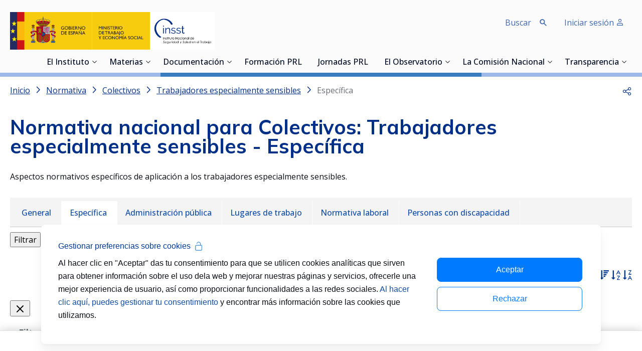

--- FILE ---
content_type: text/html;charset=UTF-8
request_url: https://www.insst.es/normativa/colectivos/trabajadores-especialmente-sensibles/especifica
body_size: 41549
content:
































	
		
			<!DOCTYPE html>











































































<html class="ltr" dir='ltr' lang="es-ES">

<head>
    <title>Normativa nacional específica para Colectivos: Trabajadores especialmente sensibles  </title>

    <meta content="initial-scale=1.0, width=device-width" name="viewport"/>

    <link rel="apple-touch-icon" sizes="57x57" href="https://www.insst.es/o/inssbt-portal-theme/images/favicons/apple-icon-57x57.png">
    <link rel="apple-touch-icon" sizes="60x60" href="https://www.insst.es/o/inssbt-portal-theme/images/favicons/apple-icon-60x60.png">
    <link rel="apple-touch-icon" sizes="72x72" href="https://www.insst.es/o/inssbt-portal-theme/images/favicons/apple-icon-72x72.png">
    <link rel="apple-touch-icon" sizes="76x76" href="https://www.insst.es/o/inssbt-portal-theme/images/favicons/apple-icon-76x76.png">
    <link rel="apple-touch-icon" sizes="114x114" href="https://www.insst.es/o/inssbt-portal-theme/images/favicons/apple-icon-114x114.png">
    <link rel="apple-touch-icon" sizes="120x120" href="https://www.insst.es/o/inssbt-portal-theme/images/favicons/apple-icon-120x120.png">
    <link rel="apple-touch-icon" sizes="144x144" href="https://www.insst.es/o/inssbt-portal-theme/images/favicons/apple-icon-144x144.png">
    <link rel="apple-touch-icon" sizes="152x152" href="https://www.insst.es/o/inssbt-portal-theme/images/favicons/apple-icon-152x152.png">
    <link rel="apple-touch-icon" sizes="180x180" href="https://www.insst.es/o/inssbt-portal-theme/images/favicons/apple-icon-180x180.png">
    <link rel="icon" type="image/png" sizes="192x192" href="https://www.insst.es/o/inssbt-portal-theme/images/favicons/android-icon-192x192.png">
    <link rel="icon" type="image/png" sizes="32x32" href="https://www.insst.es/o/inssbt-portal-theme/images/favicons/favicon-32x32.png">
    <link rel="icon" type="image/png" sizes="96x96" href="https://www.insst.es/o/inssbt-portal-theme/images/favicons/favicon-96x96.png">
    <link rel="icon" type="image/png" sizes="16x16" href="https://www.insst.es/o/inssbt-portal-theme/images/favicons/favicon-16x16.png">
    <link rel="mask-icon" href="https://www.insst.es/o/inssbt-portal-theme/images/favicons/safari-pinned-tab.svg" color="#111111">
    <link rel="manifest" href="https://www.insst.es/o/inssbt-portal-theme/images/favicons/manifest.json">
    <meta name="msapplication-TileColor" content="#ffffff">
    <meta name="msapplication-TileImage" content="https://www.insst.es/o/inssbt-portal-theme/images/favicons/ms-icon-144x144.png">
    <meta name="theme-color" content="#ffffff">
































<meta content="text/html; charset=UTF-8" http-equiv="content-type" />









<meta content="Aspectos normativos específicos de aplicación a los trabajadores especialmente sensibles." lang="es-ES" name="description" />





    
        <script type="importmap">{"imports":{"@clayui/breadcrumb":"/o/frontend-taglib-clay/__liferay__/exports/@clayui$breadcrumb.js","@clayui/form":"/o/frontend-taglib-clay/__liferay__/exports/@clayui$form.js","react-dom":"/o/frontend-js-react-web/__liferay__/exports/react-dom.js","@clayui/popover":"/o/frontend-taglib-clay/__liferay__/exports/@clayui$popover.js","@clayui/charts":"/o/frontend-taglib-clay/__liferay__/exports/@clayui$charts.js","@clayui/shared":"/o/frontend-taglib-clay/__liferay__/exports/@clayui$shared.js","@clayui/localized-input":"/o/frontend-taglib-clay/__liferay__/exports/@clayui$localized-input.js","@clayui/modal":"/o/frontend-taglib-clay/__liferay__/exports/@clayui$modal.js","@clayui/empty-state":"/o/frontend-taglib-clay/__liferay__/exports/@clayui$empty-state.js","@clayui/color-picker":"/o/frontend-taglib-clay/__liferay__/exports/@clayui$color-picker.js","@clayui/navigation-bar":"/o/frontend-taglib-clay/__liferay__/exports/@clayui$navigation-bar.js","react":"/o/frontend-js-react-web/__liferay__/exports/react.js","@clayui/pagination":"/o/frontend-taglib-clay/__liferay__/exports/@clayui$pagination.js","@clayui/icon":"/o/frontend-taglib-clay/__liferay__/exports/@clayui$icon.js","@clayui/table":"/o/frontend-taglib-clay/__liferay__/exports/@clayui$table.js","@clayui/autocomplete":"/o/frontend-taglib-clay/__liferay__/exports/@clayui$autocomplete.js","@clayui/slider":"/o/frontend-taglib-clay/__liferay__/exports/@clayui$slider.js","@clayui/management-toolbar":"/o/frontend-taglib-clay/__liferay__/exports/@clayui$management-toolbar.js","@clayui/multi-select":"/o/frontend-taglib-clay/__liferay__/exports/@clayui$multi-select.js","@clayui/nav":"/o/frontend-taglib-clay/__liferay__/exports/@clayui$nav.js","@clayui/time-picker":"/o/frontend-taglib-clay/__liferay__/exports/@clayui$time-picker.js","@clayui/provider":"/o/frontend-taglib-clay/__liferay__/exports/@clayui$provider.js","@clayui/upper-toolbar":"/o/frontend-taglib-clay/__liferay__/exports/@clayui$upper-toolbar.js","@clayui/loading-indicator":"/o/frontend-taglib-clay/__liferay__/exports/@clayui$loading-indicator.js","@clayui/panel":"/o/frontend-taglib-clay/__liferay__/exports/@clayui$panel.js","@clayui/drop-down":"/o/frontend-taglib-clay/__liferay__/exports/@clayui$drop-down.js","@clayui/list":"/o/frontend-taglib-clay/__liferay__/exports/@clayui$list.js","@clayui/date-picker":"/o/frontend-taglib-clay/__liferay__/exports/@clayui$date-picker.js","@clayui/label":"/o/frontend-taglib-clay/__liferay__/exports/@clayui$label.js","@clayui/data-provider":"/o/frontend-taglib-clay/__liferay__/exports/@clayui$data-provider.js","@liferay/frontend-js-api/data-set":"/o/frontend-js-dependencies-web/__liferay__/exports/@liferay$js-api$data-set.js","@clayui/core":"/o/frontend-taglib-clay/__liferay__/exports/@clayui$core.js","@clayui/pagination-bar":"/o/frontend-taglib-clay/__liferay__/exports/@clayui$pagination-bar.js","insst-lcx-import-maps":"/o/insst-lcx/assets/index.js","@clayui/layout":"/o/frontend-taglib-clay/__liferay__/exports/@clayui$layout.js","@clayui/multi-step-nav":"/o/frontend-taglib-clay/__liferay__/exports/@clayui$multi-step-nav.js","@liferay/frontend-js-api":"/o/frontend-js-dependencies-web/__liferay__/exports/@liferay$js-api.js","@clayui/css":"/o/frontend-taglib-clay/__liferay__/exports/@clayui$css.js","@clayui/toolbar":"/o/frontend-taglib-clay/__liferay__/exports/@clayui$toolbar.js","@clayui/alert":"/o/frontend-taglib-clay/__liferay__/exports/@clayui$alert.js","@clayui/badge":"/o/frontend-taglib-clay/__liferay__/exports/@clayui$badge.js","@clayui/link":"/o/frontend-taglib-clay/__liferay__/exports/@clayui$link.js","@clayui/card":"/o/frontend-taglib-clay/__liferay__/exports/@clayui$card.js","@clayui/progress-bar":"/o/frontend-taglib-clay/__liferay__/exports/@clayui$progress-bar.js","@clayui/tooltip":"/o/frontend-taglib-clay/__liferay__/exports/@clayui$tooltip.js","@clayui/button":"/o/frontend-taglib-clay/__liferay__/exports/@clayui$button.js","@clayui/tabs":"/o/frontend-taglib-clay/__liferay__/exports/@clayui$tabs.js","@clayui/sticker":"/o/frontend-taglib-clay/__liferay__/exports/@clayui$sticker.js"},"scopes":{}}</script><script data-senna-track="temporary">var Liferay = window.Liferay || {};Liferay.Icons = Liferay.Icons || {};Liferay.Icons.controlPanelSpritemap = 'https://www.insst.es/o/admin-theme/images/clay/icons.svg';Liferay.Icons.spritemap = 'https://www.insst.es/o/inssbt-portal-theme/images/clay/icons.svg';</script>
<script data-senna-track="permanent" type="text/javascript">window.Liferay = window.Liferay || {}; window.Liferay.CSP = {nonce: ''};</script>

        <link data-senna-track="temporary" href="https://www.insst.es/normativa/colectivos/trabajadores-especialmente-sensibles/especifica" rel="canonical" />
<meta property="og:description" content="Aspectos normativos específicos de aplicación a los trabajadores especialmente sensibles.">
<meta property="og:locale" content="es_ES">
<meta property="og:locale:alternate" content="es_ES">
<meta property="og:site_name" content="Portal INSST">
<meta property="og:title" content="Normativa nacional específica para Colectivos: Trabajadores especialmente sensibles - Portal INSST - INSST">
<meta property="og:type" content="website">
<meta property="og:url" content="https://www.insst.es/normativa/colectivos/trabajadores-especialmente-sensibles/especifica">

    
    

<link href="https://www.insst.es/o/inssbt-portal-theme/images/favicon.ico" rel="apple-touch-icon" />
<link href="https://www.insst.es/o/inssbt-portal-theme/images/favicon.ico" rel="icon" />



<link class="lfr-css-file" data-senna-track="temporary" href="https://www.insst.es/o/inssbt-portal-theme/css/clay.css?browserId=chrome&amp;themeId=inssbtportal_WAR_inssbtportaltheme&amp;minifierType=css&amp;languageId=es_ES&amp;t=1768580616000" id="liferayAUICSS" rel="stylesheet" type="text/css" />









	<link href="/combo?browserId=chrome&amp;minifierType=css&amp;themeId=inssbtportal_WAR_inssbtportaltheme&amp;languageId=es_ES&amp;com_liferay_asset_publisher_web_portlet_AssetPublisherPortlet_INSTANCE_jb0K2J1AdQES:%2Fo%2Fasset-publisher-web%2Fcss%2Fmain.css&amp;com_liferay_journal_content_web_portlet_JournalContentPortlet_INSTANCE_ENLudOVgYRKI:%2Fo%2Fjournal-content-web%2Fcss%2Fmain.css&amp;com_liferay_portal_search_web_custom_facet_portlet_CustomFacetPortlet_INSTANCE_gujo:%2Fo%2Fportal-search-web%2Fcss%2Fmain.css&amp;com_liferay_product_navigation_product_menu_web_portlet_ProductMenuPortlet:%2Fo%2Fproduct-navigation-product-menu-web%2Fcss%2Fmain.css&amp;com_liferay_site_navigation_menu_web_portlet_SiteNavigationMenuPortlet_INSTANCE_footer_navigation_menu:%2Fo%2Fsite-navigation-menu-web%2Fcss%2Fmain.css&amp;t=1768580616000" rel="stylesheet" type="text/css"
 data-senna-track="temporary" id="e0a6a1e0" />





    

    

<script type="text/javascript" data-senna-track="temporary">
	// <![CDATA[
		var Liferay = Liferay || {};

		Liferay.Browser = {
			acceptsGzip: function() {
				return true;
			},

			

			getMajorVersion: function() {
				return 131.0;
			},

			getRevision: function() {
				return '537.36';
			},
			getVersion: function() {
				return '131.0';
			},

			

			isAir: function() {
				return false;
			},
			isChrome: function() {
				return true;
			},
			isEdge: function() {
				return false;
			},
			isFirefox: function() {
				return false;
			},
			isGecko: function() {
				return true;
			},
			isIe: function() {
				return false;
			},
			isIphone: function() {
				return false;
			},
			isLinux: function() {
				return false;
			},
			isMac: function() {
				return true;
			},
			isMobile: function() {
				return false;
			},
			isMozilla: function() {
				return false;
			},
			isOpera: function() {
				return false;
			},
			isRtf: function() {
				return true;
			},
			isSafari: function() {
				return true;
			},
			isSun: function() {
				return false;
			},
			isWebKit: function() {
				return true;
			},
			isWindows: function() {
				return false;
			}
		};

		Liferay.Data = Liferay.Data || {};

		Liferay.Data.ICONS_INLINE_SVG = true;

		Liferay.Data.NAV_SELECTOR = '#navigation';

		Liferay.Data.NAV_SELECTOR_MOBILE = '#navigationCollapse';

		Liferay.Data.isCustomizationView = function() {
			return false;
		};

		Liferay.Data.notices = [
			
		];

		(function () {
			var available = {};

			var direction = {};

			

				available['es_ES'] = 'español\x20\x28España\x29';
				direction['es_ES'] = 'ltr';

			

			Liferay.Language = {
				available,
				direction,
				get: function(key) {
					return key;
				}
			};
		})();

		var featureFlags = {"LPD-11018":false,"LPD-10964":false,"LPD-10887":false,"LPS-193884":false,"LPD-11218":false,"LPS-178642":false,"LPD-11253":false,"LPD-16469":false,"LPS-193005":false,"LPS-187284":false,"LPS-187285":false,"LPD-11377":false,"LPD-10562":false,"LPD-11179":false,"LPS-114786":false,"LPS-192957":false,"COMMERCE-8087":false,"LRAC-10757":false,"LPS-180090":false,"LPS-178052":false,"LPS-189856":false,"LPD-19465":false,"LPS-187436":false,"LPS-182184":false,"LPS-185892":false,"LPS-186620":false,"LPS-184404":false,"LPS-198183":false,"LPS-171364":false,"LPD-6378":false,"LPS-153714":false,"LPS-96845":false,"LPS-170670":false,"LPS-141392":false,"LPS-169981":false,"LPS-153839":false,"LPS-200135":false,"LPD-11165":false,"LPS-187793":false,"LPS-177027":false,"LPD-10793":false,"LPD-11003":false,"LPS-196847":false,"LPS-114700":false,"LPS-135430":false,"LPS-134060":false,"LPS-164563":false,"LPS-122920":false,"LPS-199086":false,"LPD-6683":false,"LPS-203351":false,"LPD-10588":false,"LPD-10862":false,"LPD-11313":false,"LPD-6368":false,"LPD-10701":false,"LPD-10703":false,"LPS-202104":false,"LPS-187142":false,"LPD-15596":false,"LPS-196935":true,"LPS-187854":false,"LPS-176691":false,"LPS-197909":false,"LPD-23210":false,"COMMERCE-8949":false,"LPS-165481":false,"LPS-153813":false,"LPS-174455":false,"LPD-10856":false,"COMMERCE-13024":false,"LPS-165482":false,"LPD-10855":false,"LPS-193551":false,"LPS-197477":false,"LPD-17965":false,"LPS-174816":false,"LPS-186360":false,"LPS-153332":false,"LPS-179669":false,"LPS-174417":false,"LPD-18730":false,"LPD-11147":false,"LPS-183882":false,"LPS-155284":false,"LRAC-15017":false,"LPD-19870":false,"LPS-200108":false,"LPS-159643":false,"LPS-161033":false,"LPS-164948":false,"LPD-11070":false,"LPS-188058":false,"LPS-129412":false,"LPS-169837":false,"LPD-20213":false};

		Liferay.FeatureFlags = Object.keys(featureFlags).reduce(
			(acc, key) => ({
				...acc, [key]: featureFlags[key] === 'true' || featureFlags[key] === true
			}), {}
		);

		Liferay.PortletKeys = {
			DOCUMENT_LIBRARY: 'com_liferay_document_library_web_portlet_DLPortlet',
			DYNAMIC_DATA_MAPPING: 'com_liferay_dynamic_data_mapping_web_portlet_DDMPortlet',
			ITEM_SELECTOR: 'com_liferay_item_selector_web_portlet_ItemSelectorPortlet'
		};

		Liferay.PropsValues = {
			JAVASCRIPT_SINGLE_PAGE_APPLICATION_TIMEOUT: 0,
			UPLOAD_SERVLET_REQUEST_IMPL_MAX_SIZE: 107374182400
		};

		Liferay.ThemeDisplay = {

			

			
				getLayoutId: function() {
					return '2347';
				},

				

				getLayoutRelativeControlPanelURL: function() {
					return '/group/portal-insst/~/control_panel/manage';
				},

				getLayoutRelativeURL: function() {
					return '/normativa/colectivos/trabajadores-especialmente-sensibles/especifica';
				},
				getLayoutURL: function() {
					return 'https://www.insst.es/normativa/colectivos/trabajadores-especialmente-sensibles/especifica';
				},
				getParentLayoutId: function() {
					return '3144';
				},
				isControlPanel: function() {
					return false;
				},
				isPrivateLayout: function() {
					return 'false';
				},
				isVirtualLayout: function() {
					return false;
				},
			

			getBCP47LanguageId: function() {
				return 'es-ES';
			},
			getCanonicalURL: function() {

				

				return 'https\x3a\x2f\x2fwww\x2einsst\x2ees\x2fnormativa\x2fcolectivos\x2ftrabajadores-especialmente-sensibles\x2fespecifica';
			},
			getCDNBaseURL: function() {
				return 'https://www.insst.es';
			},
			getCDNDynamicResourcesHost: function() {
				return '';
			},
			getCDNHost: function() {
				return '';
			},
			getCompanyGroupId: function() {
				return '20197';
			},
			getCompanyId: function() {
				return '20157';
			},
			getDefaultLanguageId: function() {
				return 'es_ES';
			},
			getDoAsUserIdEncoded: function() {
				return '';
			},
			getLanguageId: function() {
				return 'es_ES';
			},
			getParentGroupId: function() {
				return '94886';
			},
			getPathContext: function() {
				return '';
			},
			getPathImage: function() {
				return '/image';
			},
			getPathJavaScript: function() {
				return '/o/frontend-js-web';
			},
			getPathMain: function() {
				return '/c';
			},
			getPathThemeImages: function() {
				return 'https://www.insst.es/o/inssbt-portal-theme/images';
			},
			getPathThemeRoot: function() {
				return '/o/inssbt-portal-theme';
			},
			getPlid: function() {
				return '822396';
			},
			getPortalURL: function() {
				return 'https://www.insst.es';
			},
			getRealUserId: function() {
				return '20161';
			},
			getRemoteAddr: function() {
				return '10.17.203.244';
			},
			getRemoteHost: function() {
				return '10.17.203.244';
			},
			getScopeGroupId: function() {
				return '94886';
			},
			getScopeGroupIdOrLiveGroupId: function() {
				return '94886';
			},
			getSessionId: function() {
				return '';
			},
			getSiteAdminURL: function() {
				return 'https://www.insst.es/group/portal-insst/~/control_panel/manage?p_p_lifecycle=0&p_p_state=maximized&p_p_mode=view';
			},
			getSiteGroupId: function() {
				return '94886';
			},
			getURLControlPanel: function() {
				return '/group/control_panel?refererPlid=822396';
			},
			getURLHome: function() {
				return 'https\x3a\x2f\x2fwww\x2einsst\x2ees\x2fweb\x2fportal-insst\x2fhome';
			},
			getUserEmailAddress: function() {
				return '';
			},
			getUserId: function() {
				return '20161';
			},
			getUserName: function() {
				return '';
			},
			isAddSessionIdToURL: function() {
				return false;
			},
			isImpersonated: function() {
				return false;
			},
			isSignedIn: function() {
				return false;
			},

			isStagedPortlet: function() {
				
					
						return false;
					
				
			},

			isStateExclusive: function() {
				return false;
			},
			isStateMaximized: function() {
				return false;
			},
			isStatePopUp: function() {
				return false;
			}
		};

		var themeDisplay = Liferay.ThemeDisplay;

		Liferay.AUI = {

			

			getCombine: function() {
				return true;
			},
			getComboPath: function() {
				return '/combo/?browserId=chrome&minifierType=&languageId=es_ES&t=1768580502543&';
			},
			getDateFormat: function() {
				return '%d/%m/%Y';
			},
			getEditorCKEditorPath: function() {
				return '/o/frontend-editor-ckeditor-web';
			},
			getFilter: function() {
				var filter = 'raw';

				
					
						filter = 'min';
					
					

				return filter;
			},
			getFilterConfig: function() {
				var instance = this;

				var filterConfig = null;

				if (!instance.getCombine()) {
					filterConfig = {
						replaceStr: '.js' + instance.getStaticResourceURLParams(),
						searchExp: '\\.js$'
					};
				}

				return filterConfig;
			},
			getJavaScriptRootPath: function() {
				return '/o/frontend-js-web';
			},
			getPortletRootPath: function() {
				return '/html/portlet';
			},
			getStaticResourceURLParams: function() {
				return '?browserId=chrome&minifierType=&languageId=es_ES&t=1768580502543';
			}
		};

		Liferay.authToken = 'x4c638Gp';

		

		Liferay.currentURL = '\x2fnormativa\x2fcolectivos\x2ftrabajadores-especialmente-sensibles\x2fespecifica';
		Liferay.currentURLEncoded = '\x252Fnormativa\x252Fcolectivos\x252Ftrabajadores-especialmente-sensibles\x252Fespecifica';
	// ]]>
</script>

<script data-senna-track="temporary" type="text/javascript">window.__CONFIG__= {basePath: '',combine: true, defaultURLParams: null, explainResolutions: false, exposeGlobal: false, logLevel: 'warn', moduleType: 'module', namespace:'Liferay', nonce: '', reportMismatchedAnonymousModules: 'warn', resolvePath: '/o/js_resolve_modules', url: '/combo/?browserId=chrome&minifierType=js&languageId=es_ES&t=1768580502543&', waitTimeout: 60000};</script><script data-senna-track="permanent" src="/o/frontend-js-loader-modules-extender/loader.js?&mac=9WaMmhziBCkScHZwrrVcOR7VZF4=&browserId=chrome&languageId=es_ES&minifierType=js" type="text/javascript"></script><script data-senna-track="permanent" src="/combo?browserId=chrome&minifierType=js&languageId=es_ES&t=1768580502543&/o/frontend-js-aui-web/aui/aui/aui-min.js&/o/frontend-js-aui-web/liferay/modules.js&/o/frontend-js-aui-web/liferay/aui_sandbox.js&/o/frontend-js-aui-web/aui/attribute-base/attribute-base-min.js&/o/frontend-js-aui-web/aui/attribute-complex/attribute-complex-min.js&/o/frontend-js-aui-web/aui/attribute-core/attribute-core-min.js&/o/frontend-js-aui-web/aui/attribute-observable/attribute-observable-min.js&/o/frontend-js-aui-web/aui/attribute-extras/attribute-extras-min.js&/o/frontend-js-aui-web/aui/event-custom-base/event-custom-base-min.js&/o/frontend-js-aui-web/aui/event-custom-complex/event-custom-complex-min.js&/o/frontend-js-aui-web/aui/oop/oop-min.js&/o/frontend-js-aui-web/aui/aui-base-lang/aui-base-lang-min.js&/o/frontend-js-aui-web/liferay/dependency.js&/o/frontend-js-aui-web/liferay/util.js&/o/oauth2-provider-web/js/liferay.js&/o/frontend-js-web/liferay/dom_task_runner.js&/o/frontend-js-web/liferay/events.js&/o/frontend-js-web/liferay/lazy_load.js&/o/frontend-js-web/liferay/liferay.js&/o/frontend-js-web/liferay/global.bundle.js&/o/frontend-js-web/liferay/portlet.js&/o/frontend-js-web/liferay/workflow.js" type="text/javascript"></script>
<script data-senna-track="temporary" type="text/javascript">window.Liferay = Liferay || {}; window.Liferay.OAuth2 = {getAuthorizeURL: function() {return 'https://www.insst.es/o/oauth2/authorize';}, getBuiltInRedirectURL: function() {return 'https://www.insst.es/o/oauth2/redirect';}, getIntrospectURL: function() { return 'https://www.insst.es/o/oauth2/introspect';}, getTokenURL: function() {return 'https://www.insst.es/o/oauth2/token';}, getUserAgentApplication: function(externalReferenceCode) {return Liferay.OAuth2._userAgentApplications[externalReferenceCode];}, _userAgentApplications: {}}</script><script data-senna-track="temporary" type="text/javascript">try {var MODULE_MAIN='portal-search-web@6.0.133/index';var MODULE_PATH='/o/portal-search-web';/**
 * SPDX-FileCopyrightText: (c) 2000 Liferay, Inc. https://liferay.com
 * SPDX-License-Identifier: LGPL-2.1-or-later OR LicenseRef-Liferay-DXP-EULA-2.0.0-2023-06
 */

(function () {
	AUI().applyConfig({
		groups: {
			search: {
				base: MODULE_PATH + '/js/',
				combine: Liferay.AUI.getCombine(),
				filter: Liferay.AUI.getFilterConfig(),
				modules: {
					'liferay-search-date-facet': {
						path: 'date_facet.js',
						requires: ['aui-form-validator'],
					},
				},
				root: MODULE_PATH + '/js/',
			},
		},
	});
})();
} catch(error) {console.error(error);}try {var MODULE_MAIN='frontend-js-components-web@2.0.67/index';var MODULE_PATH='/o/frontend-js-components-web';/**
 * SPDX-FileCopyrightText: (c) 2000 Liferay, Inc. https://liferay.com
 * SPDX-License-Identifier: LGPL-2.1-or-later OR LicenseRef-Liferay-DXP-EULA-2.0.0-2023-06
 */

(function () {
	AUI().applyConfig({
		groups: {
			components: {
				// eslint-disable-next-line
				mainModule: MODULE_MAIN,
			},
		},
	});
})();
} catch(error) {console.error(error);}try {var MODULE_MAIN='frontend-editor-alloyeditor-web@5.0.48/index';var MODULE_PATH='/o/frontend-editor-alloyeditor-web';/**
 * SPDX-FileCopyrightText: (c) 2000 Liferay, Inc. https://liferay.com
 * SPDX-License-Identifier: LGPL-2.1-or-later OR LicenseRef-Liferay-DXP-EULA-2.0.0-2023-06
 */

(function () {
	AUI().applyConfig({
		groups: {
			alloyeditor: {
				base: MODULE_PATH + '/js/legacy/',
				combine: Liferay.AUI.getCombine(),
				filter: Liferay.AUI.getFilterConfig(),
				modules: {
					'liferay-alloy-editor': {
						path: 'alloyeditor.js',
						requires: [
							'aui-component',
							'liferay-portlet-base',
							'timers',
						],
					},
					'liferay-alloy-editor-source': {
						path: 'alloyeditor_source.js',
						requires: [
							'aui-debounce',
							'liferay-fullscreen-source-editor',
							'liferay-source-editor',
							'plugin',
						],
					},
				},
				root: MODULE_PATH + '/js/legacy/',
			},
		},
	});
})();
} catch(error) {console.error(error);}try {var MODULE_MAIN='exportimport-web@5.0.85/index';var MODULE_PATH='/o/exportimport-web';/**
 * SPDX-FileCopyrightText: (c) 2000 Liferay, Inc. https://liferay.com
 * SPDX-License-Identifier: LGPL-2.1-or-later OR LicenseRef-Liferay-DXP-EULA-2.0.0-2023-06
 */

(function () {
	AUI().applyConfig({
		groups: {
			exportimportweb: {
				base: MODULE_PATH + '/js/legacy/',
				combine: Liferay.AUI.getCombine(),
				filter: Liferay.AUI.getFilterConfig(),
				modules: {
					'liferay-export-import-export-import': {
						path: 'main.js',
						requires: [
							'aui-datatype',
							'aui-dialog-iframe-deprecated',
							'aui-modal',
							'aui-parse-content',
							'aui-toggler',
							'liferay-portlet-base',
							'liferay-util-window',
						],
					},
				},
				root: MODULE_PATH + '/js/legacy/',
			},
		},
	});
})();
} catch(error) {console.error(error);}try {var MODULE_MAIN='@liferay/document-library-web@6.0.182/index';var MODULE_PATH='/o/document-library-web';/**
 * SPDX-FileCopyrightText: (c) 2000 Liferay, Inc. https://liferay.com
 * SPDX-License-Identifier: LGPL-2.1-or-later OR LicenseRef-Liferay-DXP-EULA-2.0.0-2023-06
 */

(function () {
	AUI().applyConfig({
		groups: {
			dl: {
				base: MODULE_PATH + '/js/legacy/',
				combine: Liferay.AUI.getCombine(),
				filter: Liferay.AUI.getFilterConfig(),
				modules: {
					'document-library-upload-component': {
						path: 'DocumentLibraryUpload.js',
						requires: [
							'aui-component',
							'aui-data-set-deprecated',
							'aui-overlay-manager-deprecated',
							'aui-overlay-mask-deprecated',
							'aui-parse-content',
							'aui-progressbar',
							'aui-template-deprecated',
							'liferay-search-container',
							'querystring-parse-simple',
							'uploader',
						],
					},
				},
				root: MODULE_PATH + '/js/legacy/',
			},
		},
	});
})();
} catch(error) {console.error(error);}try {var MODULE_MAIN='calendar-web@5.0.93/index';var MODULE_PATH='/o/calendar-web';/**
 * SPDX-FileCopyrightText: (c) 2000 Liferay, Inc. https://liferay.com
 * SPDX-License-Identifier: LGPL-2.1-or-later OR LicenseRef-Liferay-DXP-EULA-2.0.0-2023-06
 */

(function () {
	AUI().applyConfig({
		groups: {
			calendar: {
				base: MODULE_PATH + '/js/legacy/',
				combine: Liferay.AUI.getCombine(),
				filter: Liferay.AUI.getFilterConfig(),
				modules: {
					'liferay-calendar-a11y': {
						path: 'calendar_a11y.js',
						requires: ['calendar'],
					},
					'liferay-calendar-container': {
						path: 'calendar_container.js',
						requires: [
							'aui-alert',
							'aui-base',
							'aui-component',
							'liferay-portlet-base',
						],
					},
					'liferay-calendar-date-picker-sanitizer': {
						path: 'date_picker_sanitizer.js',
						requires: ['aui-base'],
					},
					'liferay-calendar-interval-selector': {
						path: 'interval_selector.js',
						requires: ['aui-base', 'liferay-portlet-base'],
					},
					'liferay-calendar-interval-selector-scheduler-event-link': {
						path: 'interval_selector_scheduler_event_link.js',
						requires: ['aui-base', 'liferay-portlet-base'],
					},
					'liferay-calendar-list': {
						path: 'calendar_list.js',
						requires: [
							'aui-template-deprecated',
							'liferay-scheduler',
						],
					},
					'liferay-calendar-message-util': {
						path: 'message_util.js',
						requires: ['liferay-util-window'],
					},
					'liferay-calendar-recurrence-converter': {
						path: 'recurrence_converter.js',
						requires: [],
					},
					'liferay-calendar-recurrence-dialog': {
						path: 'recurrence.js',
						requires: [
							'aui-base',
							'liferay-calendar-recurrence-util',
						],
					},
					'liferay-calendar-recurrence-util': {
						path: 'recurrence_util.js',
						requires: ['aui-base', 'liferay-util-window'],
					},
					'liferay-calendar-reminders': {
						path: 'calendar_reminders.js',
						requires: ['aui-base'],
					},
					'liferay-calendar-remote-services': {
						path: 'remote_services.js',
						requires: [
							'aui-base',
							'aui-component',
							'liferay-calendar-util',
							'liferay-portlet-base',
						],
					},
					'liferay-calendar-session-listener': {
						path: 'session_listener.js',
						requires: ['aui-base', 'liferay-scheduler'],
					},
					'liferay-calendar-simple-color-picker': {
						path: 'simple_color_picker.js',
						requires: ['aui-base', 'aui-template-deprecated'],
					},
					'liferay-calendar-simple-menu': {
						path: 'simple_menu.js',
						requires: [
							'aui-base',
							'aui-template-deprecated',
							'event-outside',
							'event-touch',
							'widget-modality',
							'widget-position',
							'widget-position-align',
							'widget-position-constrain',
							'widget-stack',
							'widget-stdmod',
						],
					},
					'liferay-calendar-util': {
						path: 'calendar_util.js',
						requires: [
							'aui-datatype',
							'aui-io',
							'aui-scheduler',
							'aui-toolbar',
							'autocomplete',
							'autocomplete-highlighters',
						],
					},
					'liferay-scheduler': {
						path: 'scheduler.js',
						requires: [
							'async-queue',
							'aui-datatype',
							'aui-scheduler',
							'dd-plugin',
							'liferay-calendar-a11y',
							'liferay-calendar-message-util',
							'liferay-calendar-recurrence-converter',
							'liferay-calendar-recurrence-util',
							'liferay-calendar-util',
							'liferay-scheduler-event-recorder',
							'liferay-scheduler-models',
							'promise',
							'resize-plugin',
						],
					},
					'liferay-scheduler-event-recorder': {
						path: 'scheduler_event_recorder.js',
						requires: [
							'dd-plugin',
							'liferay-calendar-util',
							'resize-plugin',
						],
					},
					'liferay-scheduler-models': {
						path: 'scheduler_models.js',
						requires: [
							'aui-datatype',
							'dd-plugin',
							'liferay-calendar-util',
						],
					},
				},
				root: MODULE_PATH + '/js/legacy/',
			},
		},
	});
})();
} catch(error) {console.error(error);}try {var MODULE_MAIN='dynamic-data-mapping-web@5.0.103/index';var MODULE_PATH='/o/dynamic-data-mapping-web';/**
 * SPDX-FileCopyrightText: (c) 2000 Liferay, Inc. https://liferay.com
 * SPDX-License-Identifier: LGPL-2.1-or-later OR LicenseRef-Liferay-DXP-EULA-2.0.0-2023-06
 */

(function () {
	const LiferayAUI = Liferay.AUI;

	AUI().applyConfig({
		groups: {
			ddm: {
				base: MODULE_PATH + '/js/legacy/',
				combine: Liferay.AUI.getCombine(),
				filter: LiferayAUI.getFilterConfig(),
				modules: {
					'liferay-ddm-form': {
						path: 'ddm_form.js',
						requires: [
							'aui-base',
							'aui-datatable',
							'aui-datatype',
							'aui-image-viewer',
							'aui-parse-content',
							'aui-set',
							'aui-sortable-list',
							'json',
							'liferay-form',
							'liferay-map-base',
							'liferay-translation-manager',
							'liferay-util-window',
						],
					},
					'liferay-portlet-dynamic-data-mapping': {
						condition: {
							trigger: 'liferay-document-library',
						},
						path: 'main.js',
						requires: [
							'arraysort',
							'aui-form-builder-deprecated',
							'aui-form-validator',
							'aui-map',
							'aui-text-unicode',
							'json',
							'liferay-menu',
							'liferay-translation-manager',
							'liferay-util-window',
							'text',
						],
					},
					'liferay-portlet-dynamic-data-mapping-custom-fields': {
						condition: {
							trigger: 'liferay-document-library',
						},
						path: 'custom_fields.js',
						requires: ['liferay-portlet-dynamic-data-mapping'],
					},
				},
				root: MODULE_PATH + '/js/legacy/',
			},
		},
	});
})();
} catch(error) {console.error(error);}try {var MODULE_MAIN='staging-processes-web@5.0.57/index';var MODULE_PATH='/o/staging-processes-web';/**
 * SPDX-FileCopyrightText: (c) 2000 Liferay, Inc. https://liferay.com
 * SPDX-License-Identifier: LGPL-2.1-or-later OR LicenseRef-Liferay-DXP-EULA-2.0.0-2023-06
 */

(function () {
	AUI().applyConfig({
		groups: {
			stagingprocessesweb: {
				base: MODULE_PATH + '/js/legacy/',
				combine: Liferay.AUI.getCombine(),
				filter: Liferay.AUI.getFilterConfig(),
				modules: {
					'liferay-staging-processes-export-import': {
						path: 'main.js',
						requires: [
							'aui-datatype',
							'aui-dialog-iframe-deprecated',
							'aui-modal',
							'aui-parse-content',
							'aui-toggler',
							'liferay-portlet-base',
							'liferay-util-window',
						],
					},
				},
				root: MODULE_PATH + '/js/legacy/',
			},
		},
	});
})();
} catch(error) {console.error(error);}try {var MODULE_MAIN='@liferay/frontend-js-state-web@1.0.21/index';var MODULE_PATH='/o/frontend-js-state-web';/**
 * SPDX-FileCopyrightText: (c) 2000 Liferay, Inc. https://liferay.com
 * SPDX-License-Identifier: LGPL-2.1-or-later OR LicenseRef-Liferay-DXP-EULA-2.0.0-2023-06
 */

(function () {
	AUI().applyConfig({
		groups: {
			state: {
				// eslint-disable-next-line
				mainModule: MODULE_MAIN,
			},
		},
	});
})();
} catch(error) {console.error(error);}try {var MODULE_MAIN='@liferay/frontend-js-react-web@5.0.41/index';var MODULE_PATH='/o/frontend-js-react-web';/**
 * SPDX-FileCopyrightText: (c) 2000 Liferay, Inc. https://liferay.com
 * SPDX-License-Identifier: LGPL-2.1-or-later OR LicenseRef-Liferay-DXP-EULA-2.0.0-2023-06
 */

(function () {
	AUI().applyConfig({
		groups: {
			react: {
				// eslint-disable-next-line
				mainModule: MODULE_MAIN,
			},
		},
	});
})();
} catch(error) {console.error(error);}try {var MODULE_MAIN='contacts-web@5.0.58/index';var MODULE_PATH='/o/contacts-web';/**
 * SPDX-FileCopyrightText: (c) 2000 Liferay, Inc. https://liferay.com
 * SPDX-License-Identifier: LGPL-2.1-or-later OR LicenseRef-Liferay-DXP-EULA-2.0.0-2023-06
 */

(function () {
	AUI().applyConfig({
		groups: {
			contactscenter: {
				base: MODULE_PATH + '/js/legacy/',
				combine: Liferay.AUI.getCombine(),
				filter: Liferay.AUI.getFilterConfig(),
				modules: {
					'liferay-contacts-center': {
						path: 'main.js',
						requires: [
							'aui-io-plugin-deprecated',
							'aui-toolbar',
							'autocomplete-base',
							'datasource-io',
							'json-parse',
							'liferay-portlet-base',
							'liferay-util-window',
						],
					},
				},
				root: MODULE_PATH + '/js/legacy/',
			},
		},
	});
})();
} catch(error) {console.error(error);}</script>




<script type="text/javascript" data-senna-track="temporary">
	// <![CDATA[
		
			
				
		

		
	// ]]>
</script>





	
		

			

			
		
		



	
		

			

			
		
	




    

    

    



	




















<link class="lfr-css-file" data-senna-track="temporary" href="https://www.insst.es/o/inssbt-portal-theme/css/main.css?browserId=chrome&amp;themeId=inssbtportal_WAR_inssbtportaltheme&amp;minifierType=css&amp;languageId=es_ES&amp;t=1768580616000" id="liferayThemeCSS" rel="stylesheet" type="text/css" />








    <style data-senna-track="temporary" type="text/css">

        

        

        

        

        

        

        

        

        

        

        

        

        

        

        

        

        

        

        

        

        

        

        

        

        

        

        

        

        

        

        

        

#p_p_id_com_liferay_site_navigation_breadcrumb_web_portlet_SiteNavigationBreadcrumbPortlet_INSTANCE_breadcrumbID0_ .portlet-content {
border-top-color: #;
border-right-color: #;
border-bottom-color: #;
border-left-color: #
}




        

        

        

        

        

        

        

        

        

        

        

        

        

        

        

    </style>





    
        <script data-senna-track="temporary">var Liferay = window.Liferay || {}; Liferay.CommerceContext = {"commerceAccountGroupIds":[],"accountEntryAllowedTypes":["person"],"commerceChannelId":"0","showUnselectableOptions":false,"currency":{"currencyId":"1013501","currencyCode":"USD"},"showSeparateOrderItems":false,"commerceSiteType":0};</script><link href="/o/commerce-frontend-js/styles/main.css" rel="stylesheet" type="text/css" />
<style data-senna-track="temporary" type="text/css">
	:root {
		--container-max-sm: 540px;
		--h4-font-size: 1rem;
		--font-weight-bold: 700;
		--rounded-pill: 50rem;
		--display4-weight: 300;
		--danger: #da1414;
		--display2-size: 5.5rem;
		--body-bg: #fff;
		--display2-weight: 300;
		--display1-weight: 300;
		--display3-weight: 300;
		--box-shadow-sm: 0 .125rem .25rem rgba(0, 0, 0, .075);
		--font-weight-lighter: lighter;
		--h3-font-size: 1.1875rem;
		--btn-outline-primary-hover-border-color: #0b5fff;
		--transition-collapse: height .35s ease;
		--blockquote-small-color: #6b6c7e;
		--gray-200: #f1f2f5;
		--btn-secondary-hover-background-color: #f7f8f9;
		--gray-600: #6b6c7e;
		--secondary: #6b6c7e;
		--btn-outline-primary-color: #0b5fff;
		--btn-link-hover-color: #004ad7;
		--hr-border-color: rgba(0, 0, 0, .1);
		--hr-border-margin-y: 1rem;
		--light: #f1f2f5;
		--btn-outline-primary-hover-color: #0b5fff;
		--btn-secondary-background-color: #fff;
		--btn-outline-secondary-hover-border-color: transparent;
		--display3-size: 4.5rem;
		--primary: #0b5fff;
		--container-max-md: 720px;
		--border-radius-sm: 0.1875rem;
		--display-line-height: 1.2;
		--h6-font-size: 0.8125rem;
		--h2-font-size: 1.375rem;
		--aspect-ratio-4-to-3: 75%;
		--spacer-10: 10rem;
		--font-weight-semi-bold: 600;
		--font-weight-normal: 400;
		--dark: #272833;
		--blockquote-small-font-size: 80%;
		--h5-font-size: 0.875rem;
		--blockquote-font-size: 1.25rem;
		--brand-color-3: #2e5aac;
		--brand-color-2: #0677a8;
		--brand-color-1: #F39208;
		--transition-fade: opacity .15s linear;
		--display4-size: 3.5rem;
		--brand-color-6: #0677a8;
		--border-radius-lg: 0.375rem;
		--btn-primary-hover-color: #fff;
		--brand-color-5: #F39208;
		--display1-size: 6rem;
		--brand-color-4: #30313f;
		--black: #000;
		--lighter: #f7f8f9;
		--gray-300: #e7e7ed;
		--gray-700: #495057;
		--btn-secondary-border-color: #cdced9;
		--btn-outline-secondary-hover-color: #272833;
		--body-color: #272833;
		--btn-outline-secondary-hover-background-color: rgba(39, 40, 51, 0.03);
		--btn-primary-color: #fff;
		--btn-secondary-color: #6b6c7e;
		--btn-secondary-hover-border-color: #cdced9;
		--box-shadow-lg: 0 1rem 3rem rgba(0, 0, 0, .175);
		--container-max-lg: 960px;
		--btn-outline-primary-border-color: #0b5fff;
		--aspect-ratio: 100%;
		--gray-dark: #393a4a;
		--aspect-ratio-16-to-9: 56.25%;
		--box-shadow: 0 .5rem 1rem rgba(0, 0, 0, .15);
		--white: #fff;
		--warning: #b95000;
		--info: #2e5aac;
		--hr-border-width: 1px;
		--btn-link-color: #0b5fff;
		--gray-400: #cdced9;
		--gray-800: #393a4a;
		--btn-outline-primary-hover-background-color: #f0f5ff;
		--btn-primary-hover-background-color: #0053f0;
		--btn-primary-background-color: #0b5fff;
		--success: #287d3c;
		--font-size-sm: 0.875rem;
		--btn-primary-border-color: #0b5fff;
		--font-family-base: system-ui, -apple-system, BlinkMacSystemFont, 'Segoe UI', Roboto, Oxygen-Sans, Ubuntu, Cantarell, 'Helvetica Neue', Arial, sans-serif, 'Apple Color Emoji', 'Segoe UI Emoji', 'Segoe UI Symbol';
		--spacer-0: 0;
		--font-family-monospace: SFMono-Regular, Menlo, Monaco, Consolas, 'Liberation Mono', 'Courier New', monospace;
		--lead-font-size: 1.25rem;
		--border-radius: 0.25rem;
		--spacer-9: 9rem;
		--font-weight-light: 300;
		--btn-secondary-hover-color: #272833;
		--spacer-2: 0.5rem;
		--spacer-1: 0.25rem;
		--spacer-4: 1.5rem;
		--spacer-3: 1rem;
		--spacer-6: 4.5rem;
		--spacer-5: 3rem;
		--spacer-8: 7.5rem;
		--border-radius-circle: 50%;
		--spacer-7: 6rem;
		--font-size-lg: 1.125rem;
		--aspect-ratio-8-to-3: 37.5%;
		--font-family-sans-serif: system-ui, -apple-system, BlinkMacSystemFont, 'Segoe UI', Roboto, Oxygen-Sans, Ubuntu, Cantarell, 'Helvetica Neue', Arial, sans-serif, 'Apple Color Emoji', 'Segoe UI Emoji', 'Segoe UI Symbol';
		--gray-100: #f7f8f9;
		--font-weight-bolder: 900;
		--container-max-xl: 1248px;
		--btn-outline-secondary-color: #6b6c7e;
		--gray-500: #a7a9bc;
		--h1-font-size: 1.625rem;
		--gray-900: #272833;
		--text-muted: #a7a9bc;
		--btn-primary-hover-border-color: transparent;
		--btn-outline-secondary-border-color: #cdced9;
		--lead-font-weight: 300;
		--font-size-base: 0.875rem;
	}
	:root {
		--brand-color-2: #6b6c7e;
		--brand-color-1: #0b5fff;
	}
</style>










<script type="text/javascript" data-senna-track="temporary">
	if (window.Analytics) {
		window._com_liferay_document_library_analytics_isViewFileEntry = false;
	}
</script>

























<script type="text/javascript">
Liferay.on(
	'ddmFieldBlur', function(event) {
		if (window.Analytics) {
			Analytics.send(
				'fieldBlurred',
				'Form',
				{
					fieldName: event.fieldName,
					focusDuration: event.focusDuration,
					formId: event.formId,
					formPageTitle: event.formPageTitle,
					page: event.page,
					title: event.title
				}
			);
		}
	}
);

Liferay.on(
	'ddmFieldFocus', function(event) {
		if (window.Analytics) {
			Analytics.send(
				'fieldFocused',
				'Form',
				{
					fieldName: event.fieldName,
					formId: event.formId,
					formPageTitle: event.formPageTitle,
					page: event.page,
					title:event.title
				}
			);
		}
	}
);

Liferay.on(
	'ddmFormPageShow', function(event) {
		if (window.Analytics) {
			Analytics.send(
				'pageViewed',
				'Form',
				{
					formId: event.formId,
					formPageTitle: event.formPageTitle,
					page: event.page,
					title: event.title
				}
			);
		}
	}
);

Liferay.on(
	'ddmFormSubmit', function(event) {
		if (window.Analytics) {
			Analytics.send(
				'formSubmitted',
				'Form',
				{
					formId: event.formId,
					title: event.title
				}
			);
		}
	}
);

Liferay.on(
	'ddmFormView', function(event) {
		if (window.Analytics) {
			Analytics.send(
				'formViewed',
				'Form',
				{
					formId: event.formId,
					title: event.title
				}
			);
		}
	}
);

</script><script>

</script>
        <link data-senna-track="temporary" href="/o/layout-common-styles/main.css?plid=822396&segmentsExperienceId=4367392&t=17183884016011758617847612" rel="stylesheet" type="text/css">
    
    


    <script type="application/ld+json">
        {
            "@context": "http://schema.org",
            "@type": "GovernmentOrganization",
            "name": "Instituto Nacional de Seguridad y Salud en el Trabajo (INSST)",
            "url": "https://www.insst.es",
            "legalName": "Instituto Nacional de Seguridad y Salud en el Trabajo",
            "logo": "https://www.insst.es/documents/20197/690715/logo-portal.png",
            "image": "https://www.insst.es/documents/20197/690715/logo-portal.png",
            "telephone": "+34 913 63 41 00",
            "description": "El Instituto Nacional de Seguridad y Salud en el Trabajo (INSST) tiene la misión de promocionar y apoyar la mejora de las condiciones de seguridad y salud en el trabajo, dando así cumplimiento a las funciones que nos encomienda la Ley de PRL y la EESST 2015-2020.",
            "alternateName": [
                "INSST",
                "INSBBT",
                "INSHT"
            ],
            "author": {
                "@type": "Organization",
                "name": "Instituto Nacional de Seguridad y Salud en el Trabajo (INSST)",
                "url": "https://www.insst.es/el-instituto"
            },
            "address": {
                "@type": "PostalAddress",
                "addressCountry": "ES",
                "addressRegion": "Madrid",
                "addressLocality": "Madrid",
                "streetAddress": "C/ Torrelaguna 73",
                "postalCode": "28027"
            }
        }
    </script>

    <script>

        function getCookie(cookieName) {
            let cookies = document.cookie;
            let cookieArray = cookies.split("; ");

            for (let i = 0; i < cookieArray.length; i++) {
                let cookie = cookieArray[i];
                let [name, value] = cookie.split("=");

                if (name === cookieName) {
                    return decodeURIComponent(value);
                }
            }

            return null;
        }

        window.dataLayer = window.dataLayer || [];

        function gtag() {
            dataLayer.push(arguments);
        }

        let ad_storage = 'denied';
        let ad_user_data = 'denied';
        let ad_personalization = 'denied';
        let analytics_storage = 'denied';

        let cookieConsent = getCookie('COOKIE_CONSENT');

        if (cookieConsent !== null) {

            var aceptadoAnaliticas = cookieConsent.substring(0, 1);
            var aceptadoMarketing = cookieConsent.substring(1, 2);

            if (aceptadoAnaliticas === "1") {
                analytics_storage = 'granted';
            }

            if (aceptadoMarketing === "1") {
                ad_storage = 'granted';
                ad_user_data = 'granted';
                ad_personalization = 'granted';
            }

        }

        gtag('consent', 'default', {
            'ad_storage': ad_storage,
            'ad_user_data': ad_user_data,
            'ad_personalization': ad_personalization,
            'analytics_storage': analytics_storage
        });

        (function(w,d,s,l,i){w[l]=w[l]||[];w[l].push({'gtm.start':
                new Date().getTime(),event:'gtm.js'});var f=d.getElementsByTagName(s)[0],
            j=d.createElement(s),dl=l!='dataLayer'?'&l='+l:'';j.async=true;j.src=
            'https://www.googletagmanager.com/gtm.js?id='+i+dl;f.parentNode.insertBefore(j,f);
        })(window,document,'script','dataLayer','GTM-K6MXPDF');
    </script>

    <script type="text/javascript">
        function tryUntilIsAvailable(name, callback) {
            var interval = 100; // ms
            window.setTimeout(function () {
                if (window[name]) {
                    callback(window[name]);
                } else {
                    console.log("Wating for js lib:" + name)
                    tryUntilIsAvailable(name, callback);
                }
            }, interval);
        }
    </script>

        <link href="https://disin.insst.es/maquetacion.min.css?t=1768580616000" rel="stylesheet" type="text/css">

    <script>
        window.environment = "pro";
        window.environmentURL = "https://www.insst.es";

        window.language = themeDisplay.getLanguageId()?.substring(0, 2);
    </script>

    <script src="https://cdn.jsdelivr.net/npm/ag-grid-community/dist/ag-grid-community.min.js"></script>

    <script type="module">
        import 'insst-lcx-import-maps';
    </script>
</head>

<body class="chrome controls-visible  yui3-skin-sam signed-out public-page organization-site">

<noscript>
    <iframe title="Google tag manager" src="https://www.googletagmanager.com/ns.html?id=GTM-K6MXPDF" height="0" width="0" style="display:none;visibility:hidden"></iframe>
</noscript>











































































<div class="d-flex flex-column min-vh-100">
    <div class="d-flex flex-column flex-fill position-relative" id="wrapper">

<div class="insst-2024 d-print-block">
    <div class="c0024-header">
        <div class="mainWrapperSecondary">
            <header class="t-wrapperHeader">
                <div class="navbar navbar-expand-lg">
                    <div class="m-first-wrapper">

                        <ul class="m-listLogos m-listBase">
                            <li class="m-listLogos__item m-listLogos__item--esp">
                                <a href="/" title="Ir a Home">
                                    <img class="m-imgEspDesk" width="408" height="75" src="/documents/20197/690715/logo-gde.svg?t=1768580616000" alt="Instituto Nacional de Seguridad y Salud en el Trabajo">
                                    <span class="sr-only"></span>
                                </a>
                            </li>
                        </ul>

                        <div class="d-print-none d-flex justify-content-end">
                            <div class="header-actions d-flex">
                                <div class="d-none d-sm-flex">
                                    <div class="d-none search-form">
                                        <form action="/web/portal-insst/resultados-busqueda-textual" method="get">
                                            <label class="sr-only" for="q">Buscar</label>
                                            <input type="text" name="q" id="q" placeholder="Buscar" class="form-control" />
                                            <button class="btn" type="submit" aria-label="buscar"><i class="icon-search" aria-hidden="true"></i></button>
                                        </form>
                                    </div>
                                    <div id="header_search_button" class="btn btn-link icon-search"> Buscar</div>
                                </div>
                                <div class="d-none d-lg-flex">
                                            <a data-senna-off="true" href="#" class="btn btn-link" data-target="#c0021_login" data-toggle="modal">Iniciar sesión <i class="icon-avatar" aria-hidden="true"></i></a>
                                </div>
                            </div>
                            <div class="d-lg-none m-search m-headerSearchLengDesktop">
                                <div class="m-search-form w-100">
                                    <form class="form"action="/web/portal-insst/resultados-busqueda-textual" method="get">
                                        <div class="search-bar">
                                            <div class="input-group search-bar-simple">
                                                <div class="input-group-item search-bar-keywords-input-wrapper">
                                                    <label class="sr-only" for="q1">Buscar</label>
                                                    <input title="Buscar" name="q" id="q1" type="text" class="form-control input-group-inset input-group-inset-after search-bar-keywords-input" placeholder="Buscar">
                                                    <div class="input-group-inset-item input-group-inset-item-after">
                                                        <button class="btn btn-monospaced btn-unstyled" type="submit" aria-label="Enviar">
                                                            <svg class="icon" role="presentation" viewBox="0 0 512 512">
                                                                <use xlink:href="https://www.insst.es/o/inssbt-portal-theme/images/header/ico-icons.svg#search"></use>
                                                            </svg>
                                                        </button>
                                                    </div>
                                                </div>
                                            </div>
                                        </div>
                                    </form>
                                </div>
                                <button type="button" class="btn flex-shrink-0 m-search-button">
                                    <span class="m-searchText">Buscar</span>
                                    <svg class="icon m-search">
                                        <use xlink:href="https://www.insst.es/o/inssbt-portal-theme/images/header/ico-icons.svg#search"></use>
                                    </svg>
                                    <svg class="icon m-close">
                                        <use xlink:href="https://www.insst.es/o/inssbt-portal-theme/images/header/ico-icons.svg#times"></use>
                                    </svg>
                                </button>

                                <div class="m-menuWrapper">
                                    <button class="m-menuButton" data-toggle="collapse" data-target="#menu-mobile" role="button" aria-expanded="false" aria-controls="menu-mobile">
                                        <img src="https://www.insst.es/o/inssbt-portal-theme/images/header/ico-menu.svg" class="ico" alt="Acceso al menú">
                                        <span>Menú</span>
                                    </button>
                                </div>
                            </div>
                        </div>

                    </div>
                </div>
            </header>
            <div id="header_sentinel" class="sentinel"></div>
            <div class="nav-desktop-secondary d-print-none">






































































	

	<div class="portlet-boundary portlet-boundary_com_liferay_site_navigation_menu_web_portlet_SiteNavigationMenuPortlet_  portlet-static portlet-static-end portlet-barebone portlet-navigation " id="p_p_id_com_liferay_site_navigation_menu_web_portlet_SiteNavigationMenuPortlet_INSTANCE_header_navigation_menu_">
		<span id="p_com_liferay_site_navigation_menu_web_portlet_SiteNavigationMenuPortlet_INSTANCE_header_navigation_menu"></span>




	

	
		
			


































	
		
<section class="portlet" id="portlet_com_liferay_site_navigation_menu_web_portlet_SiteNavigationMenuPortlet_INSTANCE_header_navigation_menu">


    <div class="portlet-content">


        
			<div class=" portlet-content-container">
				


	<div class="portlet-body">



	
		
			
				
					







































	

	








	

				

				
					
						


	

		




















	

		

		
			
				    <nav id="main-navigation" aria-label="main-navigation" class="navbar navbar-expand-md">
        <div class="collapse navbar-collapse justify-content-md-end ">
            <ul class="navbar-nav w-100 justify-content-md-end">
                    <li class="nav-item dropdown m-main-nav-desk-level-1 has-children">
                        <div class="m-main-nav-desk">
                                    <a data-senna-off="true" href="https://www.insst.es/el-instituto"  class="nav-link" title="El Instituto Nacional de Seguridad y Salud en el Trabajo">El Instituto</a>
                            <button class="m-btn-menu" aria-label="Desplegar submenú de El Instituto" aria-haspopup="true">
							</button>
                        </div>
                            <div class="dropdown-holder">
                                <div class="dismiss-menu">
                                    <button type="button" class="c0001-button btn btn-alt1 btn-sm border-0 p-0 m-0" aria-label="Cerrar menú">
                                        <i class="icon-close-new" aria-hidden="true"></i>
                                    </button>
                                </div>
                                <div class="menus-section">
                                        <div class="c0013-readmore">
                                            <div class="read-more-content ellipsis-7">
                                                <div class="read-more-content-inner">
                                                    <div class="menu-section">
                                                            <span class="menu-section-title" title="Conoce el Instituto">Conoce el Instituto</span>
                                                            <ul>
                                                                    <li>
                                                                            <a data-senna-off="true" class="menu-subsection-title" href="https://www.insst.es/el-instituto/conoce-el-instituto/bienvenida"  title="Bienvenida">Bienvenida</a>
                                                                    </li>
                                                                    <li>
                                                                            <a data-senna-off="true" class="menu-subsection-title" href="https://www.insst.es/el-instituto/conoce-el-instituto/mision-y-funciones"  title="Misión y funciones">Misión y funciones</a>
                                                                    </li>
                                                                    <li>
                                                                            <a data-senna-off="true" class="menu-subsection-title" href="https://www.insst.es/el-instituto/conoce-el-instituto/marco-legal-e-historico"  title="Marco legal e histórico">Marco legal e histórico</a>
                                                                    </li>
                                                                    <li>
                                                                            <a data-senna-off="true" class="menu-subsection-title" href="https://www.insst.es/el-instituto/conoce-el-instituto/estructura-organizativa"  title="Estructura Organizativa | INSST">Estructura Organizativa</a>
                                                                    </li>
                                                                    <li>
                                                                            <a data-senna-off="true" class="menu-subsection-title" href="https://www.insst.es/el-instituto/conoce-el-instituto/informacion-financiera-y-economica"  title="Información financiera y económica">Información financiera y económica</a>
                                                                    </li>
                                                                    <li>
                                                                            <a data-senna-off="true" class="menu-subsection-title" href="https://www.insst.es/el-instituto/conoce-el-instituto/servicios-del-instituto/acreditacion-de-laboratorios-de-analisis-de-amianto"  title="Acreditación de laboratorios de análisis de amianto">Servicios del Instituto</a>
                                                                    </li>
                                                            </ul>
                                                    </div>
                                                </div>
                                            </div>
                                            <div class="read-more-toggler">
                                                <button type="button" class="c0001-button btn read-more-content-inner btn-sm border-0 p-0 m-0" aria-label="Leer más sobre Conoce el Instituto">
                                                    <span class="toggler-text">
Leer más                                                    </span>
                                                    <i class="icon-chevron-down" aria-hidden="true"></i>
                                                </button>
                                            </div>
                                        </div>
                                        <div class="c0013-readmore">
                                            <div class="read-more-content ellipsis-7">
                                                <div class="read-more-content-inner">
                                                    <div class="menu-section">
                                                            <a href="https://www.insst.es/relaciones-institucionales"  class="menu-section-title">Relaciones Institucionales</a>
                                                            <ul>
                                                                    <li>
                                                                            <a data-senna-off="true" class="menu-subsection-title" href="https://www.insst.es/relaciones-institucionales/ambito-autonomico"  title="Ámbito Autonómico">Ámbito Autonómico</a>
                                                                    </li>
                                                                    <li>
                                                                            <a data-senna-off="true" class="menu-subsection-title" href="https://www.insst.es/relaciones-institucionales/ambito-europeo"  title="Ámbito Europeo">Ámbito Europeo</a>
                                                                    </li>
                                                                    <li>
                                                                            <a data-senna-off="true" class="menu-subsection-title" href="https://www.insst.es/relaciones-institucionales/ambito-internacional"  title="Ámbito Internacional">Ámbito Internacional</a>
                                                                    </li>
                                                            </ul>
                                                    </div>
                                                </div>
                                            </div>
                                            <div class="read-more-toggler">
                                                <button type="button" class="c0001-button btn read-more-content-inner btn-sm border-0 p-0 m-0" aria-label="Leer más sobre Relaciones Institucionales">
                                                    <span class="toggler-text">
Leer más                                                    </span>
                                                    <i class="icon-chevron-down" aria-hidden="true"></i>
                                                </button>
                                            </div>
                                        </div>
                                        <div class="c0013-readmore">
                                            <div class="read-more-content ellipsis-7">
                                                <div class="read-more-content-inner">
                                                    <div class="menu-section">
                                                            <a href="https://www.insst.es/el-instituto/trabaja-con-nosotros"  class="menu-section-title">Trabaja con nosotros</a>
                                                            <ul>
                                                                    <li>
                                                                            <a data-senna-off="true" class="menu-subsection-title" href="https://www.insst.es/el-instituto/trabaja-con-nosotros/concursos-generales"  title="Concursos generales">Concursos generales</a>
                                                                    </li>
                                                                    <li>
                                                                            <a data-senna-off="true" class="menu-subsection-title" href="https://www.insst.es/el-instituto/trabaja-con-nosotros/concursos-especificos"  title="Concursos específicos">Concursos específicos</a>
                                                                    </li>
                                                                    <li>
                                                                            <a data-senna-off="true" class="menu-subsection-title" href="https://www.insst.es/el-instituto/trabaja-con-nosotros/oposiciones-insst"  title="Oposiciones Instituto Nacional de SST">Oposiciones INSST</a>
                                                                    </li>
                                                                    <li>
                                                                            <a data-senna-off="true" class="menu-subsection-title" href="https://www.insst.es/el-instituto/trabaja-con-nosotros/becas"  title="Becas del Instituto Nacional de SST - Convocatoria 2023 - INSST">Becas INSST</a>
                                                                    </li>
                                                                    <li>
                                                                            <a data-senna-off="true" class="menu-subsection-title" href="https://www.insst.es/el-instituto/trabaja-con-nosotros/procesos-selectivos-personal-laboral"  title="Procesos selectivos personal laboral | INSST">Procesos selectivos personal laboral</a>
                                                                    </li>
                                                            </ul>
                                                    </div>
                                                </div>
                                            </div>
                                            <div class="read-more-toggler">
                                                <button type="button" class="c0001-button btn read-more-content-inner btn-sm border-0 p-0 m-0" aria-label="Leer más sobre Trabaja con nosotros">
                                                    <span class="toggler-text">
Leer más                                                    </span>
                                                    <i class="icon-chevron-down" aria-hidden="true"></i>
                                                </button>
                                            </div>
                                        </div>
                                        <div class="c0013-readmore">
                                            <div class="read-more-content ellipsis-7">
                                                <div class="read-more-content-inner">
                                                    <div class="menu-section">
                                                            <a href="https://www.insst.es/noticias-insst"  class="menu-section-title">Noticias INSST</a>
                                                    </div>
                                                </div>
                                            </div>
                                            <div class="read-more-toggler">
                                                <button type="button" class="c0001-button btn read-more-content-inner btn-sm border-0 p-0 m-0" aria-label="Leer más sobre Noticias INSST">
                                                    <span class="toggler-text">
Leer más                                                    </span>
                                                    <i class="icon-chevron-down" aria-hidden="true"></i>
                                                </button>
                                            </div>
                                        </div>
                                </div>
                            </div>
                    </li>
                    <li class="nav-item dropdown m-main-nav-desk-level-1 has-children">
                        <div class="m-main-nav-desk">
                                    <a data-senna-off="true" href="https://www.insst.es/materias"  class="nav-link" title="Materias">Materias</a>
                            <button class="m-btn-menu" aria-label="Desplegar submenú de Materias" aria-haspopup="true">
							</button>
                        </div>
                            <div class="dropdown-holder">
                                <div class="dismiss-menu">
                                    <button type="button" class="c0001-button btn btn-alt1 btn-sm border-0 p-0 m-0" aria-label="Cerrar menú">
                                        <i class="icon-close-new" aria-hidden="true"></i>
                                    </button>
                                </div>
                                <div class="menus-section">
                                        <div class="c0013-readmore">
                                            <div class="read-more-content ellipsis-7">
                                                <div class="read-more-content-inner">
                                                    <div class="menu-section">
                                                            <a href="https://www.insst.es/materias/transversales"  class="menu-section-title">Transversales</a>
                                                            <ul>
                                                                    <li>
                                                                            <a data-senna-off="true" class="menu-subsection-title" href="https://www.insst.es/materias/transversales/promocion-de-la-salud"  title="Riesgos Laborales Promoción de la Salud - INSST">Promoción de la Salud</a>
                                                                    </li>
                                                                    <li>
                                                                            <a data-senna-off="true" class="menu-subsection-title" href="https://www.insst.es/materias/transversales/seguridad-vial-laboral"  title="Seguridad Vial Laboral - INSST">Seguridad Vial Laboral</a>
                                                                    </li>
                                                                    <li>
                                                                            <a data-senna-off="true" class="menu-subsection-title" href="https://www.insst.es/materias/transversales/gestion-prevencion"  title="Gestión de la Prevención - INSST">Gestión de la Prevención</a>
                                                                    </li>
                                                                    <li>
                                                                            <a data-senna-off="true" class="menu-subsection-title" href="https://www.insst.es/materias/transversales/genero"  title="Género - INSST">Género</a>
                                                                    </li>
                                                            </ul>
                                                    </div>
                                                </div>
                                            </div>
                                            <div class="read-more-toggler">
                                                <button type="button" class="c0001-button btn read-more-content-inner btn-sm border-0 p-0 m-0" aria-label="Leer más sobre Transversales">
                                                    <span class="toggler-text">
Leer más                                                    </span>
                                                    <i class="icon-chevron-down" aria-hidden="true"></i>
                                                </button>
                                            </div>
                                        </div>
                                        <div class="c0013-readmore">
                                            <div class="read-more-content ellipsis-7">
                                                <div class="read-more-content-inner">
                                                    <div class="menu-section">
                                                            <a href="https://www.insst.es/materias/sectores-de-actividad"  class="menu-section-title">Sectores de actividad</a>
                                                            <ul>
                                                                    <li>
                                                                            <a data-senna-off="true" class="menu-subsection-title" href="https://www.insst.es/materias/sectores-de-actividad/agrario"  title="Riesgos Laborales Sector Agrario - INSST">Agrario</a>
                                                                    </li>
                                                                    <li>
                                                                            <a data-senna-off="true" class="menu-subsection-title" href="https://www.insst.es/materias/sectores-de-actividad/maritimo-pesquero"  title="Sector Marítimo Pesquero - INSST">Sector Marítimo Pesquero</a>
                                                                    </li>
                                                                    <li>
                                                                            <a data-senna-off="true" class="menu-subsection-title" href="https://www.insst.es/materias/sectores-de-actividad/servicios"  title="Riesgos Laborales Sector Servicios - INSST">Servicios</a>
                                                                    </li>
                                                                    <li>
                                                                            <a data-senna-off="true" class="menu-subsection-title" href="https://www.insst.es/materias/sectores-de-actividad/construccion"  title="Riesgos Laborales Sector Construcción - INSST">Construcción</a>
                                                                    </li>
                                                                    <li>
                                                                            <a data-senna-off="true" class="menu-subsection-title" href="https://www.insst.es/materias/sectores-de-actividad/industria"  title="Sector Industria - INSST">Industria</a>
                                                                    </li>
                                                            </ul>
                                                    </div>
                                                </div>
                                            </div>
                                            <div class="read-more-toggler">
                                                <button type="button" class="c0001-button btn read-more-content-inner btn-sm border-0 p-0 m-0" aria-label="Leer más sobre Sectores de actividad">
                                                    <span class="toggler-text">
Leer más                                                    </span>
                                                    <i class="icon-chevron-down" aria-hidden="true"></i>
                                                </button>
                                            </div>
                                        </div>
                                        <div class="c0013-readmore">
                                            <div class="read-more-content ellipsis-7">
                                                <div class="read-more-content-inner">
                                                    <div class="menu-section">
                                                            <a href="https://www.insst.es/materias/riesgos"  class="menu-section-title">Riesgos</a>
                                                            <ul>
                                                                    <li>
                                                                            <a data-senna-off="true" class="menu-subsection-title" href="https://www.insst.es/materias/riesgos/seguridad-en-el-trabajo"  title="Seguridad en el trabajo - INSST">Seguridad en el trabajo</a>
                                                                    </li>
                                                                    <li>
                                                                            <a data-senna-off="true" class="menu-subsection-title" href="https://www.insst.es/materias/riesgos/riesgos-ergonomicos"  title="Riesgos Ergonómicos en el Trabajo - INSST">Riesgos Ergonómicos</a>
                                                                    </li>
                                                                    <li>
                                                                            <a data-senna-off="true" class="menu-subsection-title" href="https://www.insst.es/materias/riesgos/riesgos-psicosociales"  title="Riesgos Laborales Psicosociales | INSST">Riesgos Psicosociales</a>
                                                                    </li>
                                                                    <li>
                                                                            <a data-senna-off="true" class="menu-subsection-title" href="https://www.insst.es/materias/riesgos/riesgos-quimicos"  title="Riesgos Laborales Químicos - INSST">Riesgos Químicos</a>
                                                                    </li>
                                                                    <li>
                                                                            <a data-senna-off="true" class="menu-subsection-title" href="https://www.insst.es/materias/riesgos/riesgos-biologicos"  title="Riesgos Laborales Biológicos - INSST">Riesgos Biológicos</a>
                                                                    </li>
                                                                    <li>
                                                                            <a data-senna-off="true" class="menu-subsection-title" href="https://www.insst.es/materias/riesgos/riesgos-fisicos"  title="Riesgos Físicos en el Trabajo | INSST">Riesgos Físicos</a>
                                                                    </li>
                                                            </ul>
                                                    </div>
                                                </div>
                                            </div>
                                            <div class="read-more-toggler">
                                                <button type="button" class="c0001-button btn read-more-content-inner btn-sm border-0 p-0 m-0" aria-label="Leer más sobre Riesgos">
                                                    <span class="toggler-text">
Leer más                                                    </span>
                                                    <i class="icon-chevron-down" aria-hidden="true"></i>
                                                </button>
                                            </div>
                                        </div>
                                        <div class="c0013-readmore">
                                            <div class="read-more-content ellipsis-7">
                                                <div class="read-more-content-inner">
                                                    <div class="menu-section">
                                                            <a href="https://www.insst.es/materias/equipos"  class="menu-section-title">Equipos</a>
                                                            <ul>
                                                                    <li>
                                                                            <a data-senna-off="true" class="menu-subsection-title" href="https://www.insst.es/materias/equipos/equipos-de-trabajo"  title="Riesgos Laborales Equipos de Trabajo - INSST">Equipos de trabajo</a>
                                                                    </li>
                                                                    <li>
                                                                            <a data-senna-off="true" class="menu-subsection-title" href="https://www.insst.es/materias/equipos/epi"  title="Equipos de protección individual - INSST">Equipos de protección individual</a>
                                                                    </li>
                                                            </ul>
                                                    </div>
                                                </div>
                                            </div>
                                            <div class="read-more-toggler">
                                                <button type="button" class="c0001-button btn read-more-content-inner btn-sm border-0 p-0 m-0" aria-label="Leer más sobre Equipos">
                                                    <span class="toggler-text">
Leer más                                                    </span>
                                                    <i class="icon-chevron-down" aria-hidden="true"></i>
                                                </button>
                                            </div>
                                        </div>
                                </div>
                            </div>
                    </li>
                    <li class="nav-item dropdown m-main-nav-desk-level-1 has-children">
                        <div class="m-main-nav-desk">
                                    <a data-senna-off="true" href="https://www.insst.es/documentacion"  class="nav-link" title="Documentación en materia de prevención de riesgos laborales">Documentación</a>
                            <button class="m-btn-menu" aria-label="Desplegar submenú de Documentación" aria-haspopup="true">
							</button>
                        </div>
                            <div class="dropdown-holder">
                                <div class="dismiss-menu">
                                    <button type="button" class="c0001-button btn btn-alt1 btn-sm border-0 p-0 m-0" aria-label="Cerrar menú">
                                        <i class="icon-close-new" aria-hidden="true"></i>
                                    </button>
                                </div>
                                <div class="menus-section">
                                        <div class="c0013-readmore">
                                            <div class="read-more-content ellipsis-7">
                                                <div class="read-more-content-inner">
                                                    <div class="menu-section">
                                                            <a href="https://www.insst.es/documentacion/catalogo-de-publicaciones"  class="menu-section-title">Catálogo de Publicaciones (buscador avanzado)</a>
                                                    </div>
                                                </div>
                                            </div>
                                            <div class="read-more-toggler">
                                                <button type="button" class="c0001-button btn read-more-content-inner btn-sm border-0 p-0 m-0" aria-label="Leer más sobre Catálogo de Publicaciones (buscador avanzado)">
                                                    <span class="toggler-text">
Leer más                                                    </span>
                                                    <i class="icon-chevron-down" aria-hidden="true"></i>
                                                </button>
                                            </div>
                                        </div>
                                        <div class="c0013-readmore">
                                            <div class="read-more-content ellipsis-7">
                                                <div class="read-more-content-inner">
                                                    <div class="menu-section">
                                                            <span class="menu-section-title" title="Colecciones Técnicas">Colecciones Técnicas</span>
                                                            <ul>
                                                                    <li>
                                                                            <a data-senna-off="true" class="menu-subsection-title" href="https://www.insst.es/ntp-notas-tecnicas-de-prevencion"  title="Notas Técnicas de Prevención - NTP">Notas Técnicas de Prevención - NTP</a>
                                                                    </li>
                                                                    <li>
                                                                            <a data-senna-off="true" class="menu-subsection-title" href="https://www.insst.es/agentes-quimicos-infocarquim"  title="Inforcarquim: Sustancias y Procedimientos Carcinógenos o Cancerígenos.">Agentes químicos carcinógenos - INFOCARQUIM</a>
                                                                    </li>
                                                                    <li>
                                                                            <a data-senna-off="true" class="menu-subsection-title" href="https://www.insst.es/documentacion-toxicologica-dlep"  title="Documentación Toxicológica - DLEP">Documentación Toxicológica - DLEP</a>
                                                                    </li>
                                                                    <li>
                                                                            <a data-senna-off="true" class="menu-subsection-title" href="https://www.insst.es/cq-contaminantes-quimicos-en-aire"  title="Toma de muestras de contaminantes químicos en aire - CQ">Toma de muestras de contaminantes químicos en aire - CQ</a>
                                                                    </li>
                                                                    <li>
                                                                            <a data-senna-off="true" class="menu-subsection-title" href="https://www.insst.es/documentacion/colecciones-tecnicas/fisq"  title="Fichas Internacionales de Seguridad Química - FISQ | INSST">Fichas Internacionales de Seguridad Química - FISQ</a>
                                                                    </li>
                                                                    <li>
                                                                            <a data-senna-off="true" class="menu-subsection-title" href="https://www.insst.es/metodos-de-toma-de-muestras-y-analisis"  title="Métodos de Toma de Muestras y Análisis - MTA">Métodos de Toma de Muestras y Análisis - MTA</a>
                                                                    </li>
                                                                    <li>
                                                                            <a data-senna-off="true" class="menu-subsection-title" href="https://www.insst.es/fichas-de-toma-de-muestra-y-analisis-de-agentes-quimicos"  title="Fichas de toma de muestra y análisis de agentes químicos - FTA | INSST">Fichas de toma de muestra y análisis de agentes químicos - FTA</a>
                                                                    </li>
                                                                    <li>
                                                                            <a data-senna-off="true" class="menu-subsection-title" href="https://www.insst.es/fcaq-fichas-de-control-de-agentes-quimicos"  title="Fichas de Control de Agentes Químicos - FCAQ | INSST">Fichas de Control de Agentes Químicos - FCAQ</a>
                                                                    </li>
                                                                    <li>
                                                                            <a data-senna-off="true" class="menu-subsection-title" href="https://www.insst.es/agentes-biologicos-basebio"  title="BaseBIO información sobre bacterias, virus, hongos, parásitos y priones">Fichas Agentes Biológicos - BaseBIO</a>
                                                                    </li>
                                                                    <li>
                                                                            <a data-senna-off="true" class="menu-subsection-title" href="https://www.insst.es/fichas-de-seleccion-y-uso-de-epi-fsu-epi"  title="Fichas de selección y uso de EPI - FSU EPI">Fichas de selección y uso de EPI - FSU EPI</a>
                                                                    </li>
                                                                    <li>
                                                                            <a data-senna-off="true" class="menu-subsection-title" href="https://www.insst.es/ddc-directrices-para-la-decision-clinica"  title="Directrices para la decisión clínica en enfermedades profesionales - DDC | INSST">Directrices para la decisión clínica en enfermedades profesionales - DDC</a>
                                                                    </li>
                                                                    <li>
                                                                            <a data-senna-off="true" class="menu-subsection-title" href="https://www.insst.es/conocer-para-prevenir-agentes-cancerigenos"  title="Conocer para prevenir. Agentes cancerígenos - ACT | INSST">Conocer para prevenir. Agentes cancerígenos - ACT</a>
                                                                    </li>
                                                                    <li>
                                                                            <a data-senna-off="true" class="menu-subsection-title" href="https://www.insst.es/documentacion/colecciones-tecnicas/fichas-de-ayuda-para-la-sustitucion"  title="Fichas de ayuda para la sustitución: la sustitución como medida más efectiva - FAS | INSST">Fichas de ayuda para la sustitución: la sustitución como medida más efectiva - FAS</a>
                                                                    </li>
                                                                    <li>
                                                                            <a data-senna-off="true" class="menu-subsection-title" href="https://www.insst.es/trabajos-seguros-con-amianto"  title="Trabajos seguros con amianto - TSA | INSST">Trabajos seguros con amianto - TSA</a>
                                                                    </li>
                                                                    <li>
                                                                            <a data-senna-off="true" class="menu-subsection-title" href="https://www.insst.es/stp"  title="Situaciones de Trabajo Peligrosas - STP">Situaciones de Trabajo Peligrosas - STP</a>
                                                                    </li>
                                                            </ul>
                                                    </div>
                                                </div>
                                            </div>
                                            <div class="read-more-toggler">
                                                <button type="button" class="c0001-button btn read-more-content-inner btn-sm border-0 p-0 m-0" aria-label="Leer más sobre Colecciones Técnicas">
                                                    <span class="toggler-text">
Leer más                                                    </span>
                                                    <i class="icon-chevron-down" aria-hidden="true"></i>
                                                </button>
                                            </div>
                                        </div>
                                        <div class="c0013-readmore">
                                            <div class="read-more-content ellipsis-7">
                                                <div class="read-more-content-inner">
                                                    <div class="menu-section">
                                                            <span class="menu-section-title" title="Material Técnico | INSST">Material Técnico</span>
                                                            <ul>
                                                                    <li>
                                                                            <a data-senna-off="true" class="menu-subsection-title" href="https://www.insst.es/documentacion/material-tecnico/documentos-tecnicos"  title="Documentos técnicos">Documentos técnicos</a>
                                                                    </li>
                                                                    <li>
                                                                            <a data-senna-off="true" class="menu-subsection-title" href="https://www.insst.es/documentacion/material-tecnico/enciclopedia-oit"  title="Enciclopedia OIT | INSST">Enciclopedia OIT</a>
                                                                    </li>
                                                                    <li>
                                                                            <a data-senna-off="true" class="menu-subsection-title" href="https://www.insst.es/documentacion/material-tecnico/guias-accion-preventiva"  title="Guías para la acción preventiva">Guías para la acción preventiva</a>
                                                                    </li>
                                                            </ul>
                                                    </div>
                                                </div>
                                            </div>
                                            <div class="read-more-toggler">
                                                <button type="button" class="c0001-button btn read-more-content-inner btn-sm border-0 p-0 m-0" aria-label="Leer más sobre Material Técnico">
                                                    <span class="toggler-text">
Leer más                                                    </span>
                                                    <i class="icon-chevron-down" aria-hidden="true"></i>
                                                </button>
                                            </div>
                                        </div>
                                        <div class="c0013-readmore">
                                            <div class="read-more-content ellipsis-7">
                                                <div class="read-more-content-inner">
                                                    <div class="menu-section">
                                                            <span class="menu-section-title" title="Material Normativo | INSST">Material Normativo</span>
                                                            <ul>
                                                                    <li>
                                                                            <a data-senna-off="true" class="menu-subsection-title" href="https://www.insst.es/guias-tecnicas-transversales"  title="Guías Técnicas transversales | INSST">Guías Técnicas</a>
                                                                    </li>
                                                                    <li>
                                                                            <a data-senna-off="true" class="menu-subsection-title" href="https://www.insst.es/documentacion/material-normativo/limites-de-exposicion-profesional-lep"  title="Límites de Exposición Profesional - LEP">LEP: Límites de Exposición Profesional</a>
                                                                    </li>
                                                                    <li>
                                                                            <a data-senna-off="true" class="menu-subsection-title" href="https://www.insst.es/fdn-fichas-de-divulgacion-normativa"  title="Fichas de Divulgación Normativa: FDN">FDN: Fichas de Divulgación Normativa</a>
                                                                    </li>
                                                            </ul>
                                                    </div>
                                                </div>
                                            </div>
                                            <div class="read-more-toggler">
                                                <button type="button" class="c0001-button btn read-more-content-inner btn-sm border-0 p-0 m-0" aria-label="Leer más sobre Material Normativo">
                                                    <span class="toggler-text">
Leer más                                                    </span>
                                                    <i class="icon-chevron-down" aria-hidden="true"></i>
                                                </button>
                                            </div>
                                        </div>
                                        <div class="c0013-readmore">
                                            <div class="read-more-content ellipsis-7">
                                                <div class="read-more-content-inner">
                                                    <div class="menu-section">
                                                            <span class="menu-section-title" title="Material Divulgativo y Audiovisual | INSST">Material Divulgativo y Audiovisual</span>
                                                            <ul>
                                                                    <li>
                                                                            <a data-senna-off="true" class="menu-subsection-title" href="https://www.insst.es/documentacion/material-divulgativo-y-audiovisual/poster-tecnico"  title="Pósters Técnicos">Pósters Técnicos</a>
                                                                    </li>
                                                                    <li>
                                                                            <a data-senna-off="true" class="menu-subsection-title" href="https://www.insst.es/documentacion/material-divulgativo-y-audiovisual/folletos"  title="Folletos | INSST">Folletos</a>
                                                                    </li>
                                                                    <li>
                                                                            <a data-senna-off="true" class="menu-subsection-title" href="https://www.insst.es/documentacion/material-divulgativo-y-audiovisual/carteles"  title="Carteles | INSST">Carteles</a>
                                                                    </li>
                                                                    <li>
                                                                            <a data-senna-off="true" class="menu-subsection-title" href="https://www.insst.es/documentacion/material-divulgativo-y-audiovisual/videos"  title="Vídeos | INSST">Vídeos</a>
                                                                    </li>
                                                            </ul>
                                                    </div>
                                                </div>
                                            </div>
                                            <div class="read-more-toggler">
                                                <button type="button" class="c0001-button btn read-more-content-inner btn-sm border-0 p-0 m-0" aria-label="Leer más sobre Material Divulgativo y Audiovisual">
                                                    <span class="toggler-text">
Leer más                                                    </span>
                                                    <i class="icon-chevron-down" aria-hidden="true"></i>
                                                </button>
                                            </div>
                                        </div>
                                        <div class="c0013-readmore">
                                            <div class="read-more-content ellipsis-7">
                                                <div class="read-more-content-inner">
                                                    <div class="menu-section">
                                                            <a href="https://www.insst.es/documentacion/acciones-sensibilizacion"  class="menu-section-title">Acciones Sensibilización</a>
                                                    </div>
                                                </div>
                                            </div>
                                            <div class="read-more-toggler">
                                                <button type="button" class="c0001-button btn read-more-content-inner btn-sm border-0 p-0 m-0" aria-label="Leer más sobre Acciones Sensibilización">
                                                    <span class="toggler-text">
Leer más                                                    </span>
                                                    <i class="icon-chevron-down" aria-hidden="true"></i>
                                                </button>
                                            </div>
                                        </div>
                                        <div class="c0013-readmore">
                                            <div class="read-more-content ellipsis-7">
                                                <div class="read-more-content-inner">
                                                    <div class="menu-section">
                                                            <span class="menu-section-title" title="Publicaciones Periódicas | INSST">Publicaciones Periódicas</span>
                                                            <ul>
                                                                    <li>
                                                                            <a data-senna-off="true" class="menu-subsection-title" href="https://www.insst.es/documentacion/publicaciones-periodicas/seguridad-y-salud-en-el-trabajo"  title="Revista Seguridad y Salud en el Trabajo | INSST">Revista Seguridad y Salud en el Trabajo</a>
                                                                    </li>
                                                                    <li>
                                                                            <a data-senna-off="true" class="menu-subsection-title" href="https://www.insst.es/erga-online"  title="ERGA@nline">ERGA@nline</a>
                                                                    </li>
                                                                    <li>
                                                                            <a data-senna-off="true" class="menu-subsection-title" href="https://www.insst.es/erga-bibliografico"  title="ERGA Bibliográfico">ERGA Bibliográfico</a>
                                                                    </li>
                                                                    <li>
                                                                            <a data-senna-off="true" class="menu-subsection-title" href="https://www.insst.es/erga-legislacion"  title="ERGA Legislación | INSST">ERGA Legislación</a>
                                                                    </li>
                                                                    <li>
                                                                            <a data-senna-off="true" class="menu-subsection-title" href="https://www.insst.es/erga-fp"  title="ERGA Formación Profesional | INSST">ERGA Formación Profesional</a>
                                                                    </li>
                                                                    <li>
                                                                            <a data-senna-off="true" class="menu-subsection-title" href="https://www.insst.es/erga-primaria-transversal"  title="ERGA Primaria Transversal | INSST">ERGA Primaria Transversal</a>
                                                                    </li>
                                                                    <li>
                                                                            <a data-senna-off="true" class="menu-subsection-title" href="https://www.insst.es/erga-noticias"  title="ERGA Noticias">ERGA Noticias</a>
                                                                    </li>
                                                            </ul>
                                                    </div>
                                                </div>
                                            </div>
                                            <div class="read-more-toggler">
                                                <button type="button" class="c0001-button btn read-more-content-inner btn-sm border-0 p-0 m-0" aria-label="Leer más sobre Publicaciones Periódicas">
                                                    <span class="toggler-text">
Leer más                                                    </span>
                                                    <i class="icon-chevron-down" aria-hidden="true"></i>
                                                </button>
                                            </div>
                                        </div>
                                        <div class="c0013-readmore">
                                            <div class="read-more-content ellipsis-7">
                                                <div class="read-more-content-inner">
                                                    <div class="menu-section">
                                                            <span class="menu-section-title" title="Herramientas de PRL | INSST">Herramientas de PRL</span>
                                                            <ul>
                                                                    <li>
                                                                            <a data-senna-off="true" class="menu-subsection-title" href="https://herramientasprl.insst.es/"  title="Espacio Herramientas PRL">Espacio Herramientas PRL</a>
                                                                    </li>
                                                                    <li>
                                                                            <a data-senna-off="true" class="menu-subsection-title" href="https://www.insst.es/documentacion/herramientas-de-prl/aip"  title="Aplicaciones Informáticas para la PRL - AIP">AIP</a>
                                                                    </li>
                                                                    <li>
                                                                            <a data-senna-off="true" class="menu-subsection-title" href="https://www.insst.es/documentacion/herramientas-de-prl/app"  title="APP - Aplicaciones para móviles">APP</a>
                                                                    </li>
                                                                    <li>
                                                                            <a data-senna-off="true" class="menu-subsection-title" href="https://www.insst.es/documentacion/herramientas-de-prl/bases-de-datos"  title="Bases de datos - Herramientas de PRL">Base de Datos</a>
                                                                    </li>
                                                                    <li>
                                                                            <a data-senna-off="true" class="menu-subsection-title" href="https://www.insst.es/documentacion/herramientas-de-prl/cuestionarios"  title="Cuestionarios">Cuestionarios</a>
                                                                    </li>
                                                                    <li>
                                                                            <a data-senna-off="true" class="menu-subsection-title" href="https://www.insst.es/documentacion/herramientas-de-prl/calculadores"  title="Herramientas de PRL - Calculadores">Calculadores</a>
                                                                    </li>
                                                            </ul>
                                                    </div>
                                                </div>
                                            </div>
                                            <div class="read-more-toggler">
                                                <button type="button" class="c0001-button btn read-more-content-inner btn-sm border-0 p-0 m-0" aria-label="Leer más sobre Herramientas de PRL">
                                                    <span class="toggler-text">
Leer más                                                    </span>
                                                    <i class="icon-chevron-down" aria-hidden="true"></i>
                                                </button>
                                            </div>
                                        </div>
                                        <div class="c0013-readmore">
                                            <div class="read-more-content ellipsis-7">
                                                <div class="read-more-content-inner">
                                                    <div class="menu-section">
                                                            <span class="menu-section-title" title="Material Docente | INSST">Material Docente</span>
                                                            <ul>
                                                                    <li>
                                                                            <a data-senna-off="true" class="menu-subsection-title" href="https://www.insst.es/documentacion/material-docente/material-didactico-de-prl-para-la-formacion-profesional"  title="Material didáctico de PRL para la Formación Profesional | INSST">Material para la FP</a>
                                                                    </li>
                                                                    <li>
                                                                            <a data-senna-off="true" class="menu-subsection-title" href="https://www.insst.es/documentacion/material-docente/documentos-de-formacion"  title="Documentos de Formación en PRL | INSST">Documentos de Formación</a>
                                                                    </li>
                                                                    <li>
                                                                            <a data-senna-off="true" class="menu-subsection-title" href="https://www.insst.es/documentacion/material-docente/casos-fichas-notas-practicas"  title="Casos, Fichas y Notas Prácticas | INSST">Casos, Fichas y Notas Prácticas</a>
                                                                    </li>
                                                            </ul>
                                                    </div>
                                                </div>
                                            </div>
                                            <div class="read-more-toggler">
                                                <button type="button" class="c0001-button btn read-more-content-inner btn-sm border-0 p-0 m-0" aria-label="Leer más sobre Material Docente">
                                                    <span class="toggler-text">
Leer más                                                    </span>
                                                    <i class="icon-chevron-down" aria-hidden="true"></i>
                                                </button>
                                            </div>
                                        </div>
                                        <div class="c0013-readmore">
                                            <div class="read-more-content ellipsis-7">
                                                <div class="read-more-content-inner">
                                                    <div class="menu-section">
                                                            <a href="https://catalogobiblioteca.insst.es/"  class="menu-section-title">Biblioteca virtual</a>
                                                    </div>
                                                </div>
                                            </div>
                                            <div class="read-more-toggler">
                                                <button type="button" class="c0001-button btn read-more-content-inner btn-sm border-0 p-0 m-0" aria-label="Leer más sobre Biblioteca virtual">
                                                    <span class="toggler-text">
Leer más                                                    </span>
                                                    <i class="icon-chevron-down" aria-hidden="true"></i>
                                                </button>
                                            </div>
                                        </div>
                                </div>
                            </div>
                    </li>
                    <li class="nav-item dropdown m-main-nav-desk-level-1 ">
                        <div class="m-main-nav-desk">
                                    <a data-senna-off="true" href="https://www.insst.es/formacion"  class="nav-link" title="Formación PRL">Formación PRL</a>
                            <button class="m-btn-menu" aria-label="Desplegar submenú de Formación PRL" aria-haspopup="true">
							</button>
                        </div>
                    </li>
                    <li class="nav-item dropdown m-main-nav-desk-level-1 ">
                        <div class="m-main-nav-desk">
                                    <a data-senna-off="true" href="https://www.insst.es/jornadas-prl"  class="nav-link" title="Jornadas Prevención de Riesgos Laborales (PRL)">Jornadas PRL</a>
                            <button class="m-btn-menu" aria-label="Desplegar submenú de Jornadas PRL" aria-haspopup="true">
							</button>
                        </div>
                    </li>
                    <li class="nav-item dropdown m-main-nav-desk-level-1 has-children">
                        <div class="m-main-nav-desk">
                                    <a data-senna-off="true" href="https://www.insst.es/el-observatorio"  class="nav-link" title="Observatorio Condiciones de Trabajo Prevención de Riesgos Laborales">El Observatorio</a>
                            <button class="m-btn-menu" aria-label="Desplegar submenú de El Observatorio" aria-haspopup="true">
							</button>
                        </div>
                            <div class="dropdown-holder">
                                <div class="dismiss-menu">
                                    <button type="button" class="c0001-button btn btn-alt1 btn-sm border-0 p-0 m-0" aria-label="Cerrar menú">
                                        <i class="icon-close-new" aria-hidden="true"></i>
                                    </button>
                                </div>
                                <div class="menus-section">
                                        <div class="c0013-readmore">
                                            <div class="read-more-content ellipsis-7">
                                                <div class="read-more-content-inner">
                                                    <div class="menu-section">
                                                            <span class="menu-section-title" title="Observatorio Estatal de Condiciones de Trabajo (OECT)">El Observatorio (estadísticas laborales)</span>
                                                            <ul>
                                                                    <li>
                                                                            <a data-senna-off="true" class="menu-subsection-title" href="https://www.insst.es/el-observatorio/el-observatorio-estadisticas-laborales/observatorio-estatal-de-condiciones-de-trabajo"  title="Observatorio Condiciones de trabajo en prevención de riesgos laborales">Observatorio Estatal de Condiciones de Trabajo (OECT)</a>
                                                                    </li>
                                                                    <li>
                                                                            <a data-senna-off="true" class="menu-subsection-title" href="https://www.insst.es/el-observatorio/el-observatorio-estadisticas-laborales/conceptos-basicos"  title="Conceptos básicos del observatorio de condiciones laborales">Conceptos básicos</a>
                                                                    </li>
                                                                    <li>
                                                                            <a data-senna-off="true" class="menu-subsection-title" href="https://www.insst.es/el-observatorio/fuentes-de-informacion"  title="Fuentes de información para seguridad y salud en el trabajo">Fuentes de Información</a>
                                                                    </li>
                                                            </ul>
                                                    </div>
                                                </div>
                                            </div>
                                            <div class="read-more-toggler">
                                                <button type="button" class="c0001-button btn read-more-content-inner btn-sm border-0 p-0 m-0" aria-label="Leer más sobre El Observatorio (estadísticas laborales)">
                                                    <span class="toggler-text">
Leer más                                                    </span>
                                                    <i class="icon-chevron-down" aria-hidden="true"></i>
                                                </button>
                                            </div>
                                        </div>
                                        <div class="c0013-readmore">
                                            <div class="read-more-content ellipsis-7">
                                                <div class="read-more-content-inner">
                                                    <div class="menu-section">
                                                            <a href="https://www.insst.es/el-observatorio/estadisticas"  class="menu-section-title">Estadísticas</a>
                                                            <ul>
                                                                    <li>
                                                                            <a data-senna-off="true" class="menu-subsection-title" href="https://www.insst.es/el-observatorio/estadisticas/ultimos-datos-de-siniestralidad"  title="Últimos datos de siniestralidad">Últimos datos de siniestralidad</a>
                                                                    </li>
                                                                    <li>
                                                                            <a data-senna-off="true" class="menu-subsection-title" href="https://www.insst.es/el-observatorio/estadisticas/informes-anuales-de-accidentes-de-trabajo"  title="Informes anuales de accidentes de trabajo (AT)">Informes anuales de siniestralidad</a>
                                                                    </li>
                                                                    <li>
                                                                            <a data-senna-off="true" class="menu-subsection-title" href="https://www.insst.es/el-observatorio/estadisticas/actividades-prioritarias-en-funcion-de-la-siniestralidad"  title="Actividades prioritarias según la siniestralidad">Actividades prioritarias en función de la siniestralidad</a>
                                                                    </li>
                                                            </ul>
                                                    </div>
                                                </div>
                                            </div>
                                            <div class="read-more-toggler">
                                                <button type="button" class="c0001-button btn read-more-content-inner btn-sm border-0 p-0 m-0" aria-label="Leer más sobre Estadísticas">
                                                    <span class="toggler-text">
Leer más                                                    </span>
                                                    <i class="icon-chevron-down" aria-hidden="true"></i>
                                                </button>
                                            </div>
                                        </div>
                                        <div class="c0013-readmore">
                                            <div class="read-more-content ellipsis-7">
                                                <div class="read-more-content-inner">
                                                    <div class="menu-section">
                                                            <a href="https://www.insst.es/el-observatorio/estudios"  class="menu-section-title">Estudios</a>
                                                    </div>
                                                </div>
                                            </div>
                                            <div class="read-more-toggler">
                                                <button type="button" class="c0001-button btn read-more-content-inner btn-sm border-0 p-0 m-0" aria-label="Leer más sobre Estudios">
                                                    <span class="toggler-text">
Leer más                                                    </span>
                                                    <i class="icon-chevron-down" aria-hidden="true"></i>
                                                </button>
                                            </div>
                                        </div>
                                        <div class="c0013-readmore">
                                            <div class="read-more-content ellipsis-7">
                                                <div class="read-more-content-inner">
                                                    <div class="menu-section">
                                                            <span class="menu-section-title" title="Indicadores evolutivos del Observatorio | INSST">Indicadores evolutivos</span>
                                                            <ul>
                                                                    <li>
                                                                            <a data-senna-off="true" class="menu-subsection-title" href="https://www.insst.es/el-observatorio/indicadores-evolutivos/nuevos-indicadores-de-poblacion-trabajadora"  title="Nuevos indicadores de población trabajadora - INSST">Nuevos indicadores de población trabajadora</a>
                                                                    </li>
                                                                    <li>
                                                                            <a data-senna-off="true" class="menu-subsection-title" href="https://www.insst.es/el-observatorio/indicadores-evolutivos/accidentes-de-trabajo-y-otros-danos-a-la-salud"  title="Indicadores evolutivos de Accidentes de trabajo y otros daños | INSST">Accidentes de trabajo y otros daños a la salud</a>
                                                                    </li>
                                                                    <li>
                                                                            <a data-senna-off="true" class="menu-subsection-title" href="https://www.insst.es/el-observatorio/indicadores-evolutivos/condiciones-de-trabajo"  title="Indicador de Condiciones de trabajo">Condiciones de trabajo</a>
                                                                    </li>
                                                                    <li>
                                                                            <a data-senna-off="true" class="menu-subsection-title" href="https://www.insst.es/el-observatorio/indicadores-evolutivos/gestion-y-actividades-preventivas"  title="Indicador evolutivo de Gestión y actividades preventivas">Gestión y actividades preventivas</a>
                                                                    </li>
                                                            </ul>
                                                    </div>
                                                </div>
                                            </div>
                                            <div class="read-more-toggler">
                                                <button type="button" class="c0001-button btn read-more-content-inner btn-sm border-0 p-0 m-0" aria-label="Leer más sobre Indicadores evolutivos">
                                                    <span class="toggler-text">
Leer más                                                    </span>
                                                    <i class="icon-chevron-down" aria-hidden="true"></i>
                                                </button>
                                            </div>
                                        </div>
                                        <div class="c0013-readmore">
                                            <div class="read-more-content ellipsis-7">
                                                <div class="read-more-content-inner">
                                                    <div class="menu-section">
                                                            <span class="menu-section-title" title="Encuestas del Observatorio | INSST">Encuestas</span>
                                                            <ul>
                                                                    <li>
                                                                            <a data-senna-off="true" class="menu-subsection-title" href="https://www.insst.es/el-observatorio/encuestas/encuestas-nacionales-de-condiciones-de-trabajo-y-gestion-preventiva"  title="Encuestas Nacionales Condiciones de Trabajo y Gestión Prevención">Encuestas Nacionales de Condiciones de Trabajo y Gestión Preventiva</a>
                                                                    </li>
                                                                    <li>
                                                                            <a data-senna-off="true" class="menu-subsection-title" href="https://www.insst.es/el-observatorio/encuestas/informes-especificos"  title="Informes específicos en salud laboral">Informes específicos</a>
                                                                    </li>
                                                            </ul>
                                                    </div>
                                                </div>
                                            </div>
                                            <div class="read-more-toggler">
                                                <button type="button" class="c0001-button btn read-more-content-inner btn-sm border-0 p-0 m-0" aria-label="Leer más sobre Encuestas">
                                                    <span class="toggler-text">
Leer más                                                    </span>
                                                    <i class="icon-chevron-down" aria-hidden="true"></i>
                                                </button>
                                            </div>
                                        </div>
                                        <div class="c0013-readmore">
                                            <div class="read-more-content ellipsis-7">
                                                <div class="read-more-content-inner">
                                                    <div class="menu-section">
                                                            <span class="menu-section-title" title="Recursos Prácticos del Observatorio | INSST">Recursos Prácticos</span>
                                                            <ul>
                                                                    <li>
                                                                            <a data-senna-off="true" class="menu-subsection-title" href="https://www.insst.es/el-observatorio/recursos-practicos/campanas"  title="Campañas del Observatorio de condiciones laborales OECT">Campañas</a>
                                                                    </li>
                                                                    <li>
                                                                            <a data-senna-off="true" class="menu-subsection-title" href="https://www.insst.es/el-observatorio/recursos-practicos/pildoras-informativas"  title="Resúmenes estadísticos condiciones de trabajo">Píldoras informativas</a>
                                                                    </li>
                                                                    <li>
                                                                            <a data-senna-off="true" class="menu-subsection-title" href="https://www.insst.es/el-observatorio/recursos-practicos/infografias"  title="Infografías de Salud Laboral - INSST">Infografías de Salud Laboral</a>
                                                                    </li>
                                                            </ul>
                                                    </div>
                                                </div>
                                            </div>
                                            <div class="read-more-toggler">
                                                <button type="button" class="c0001-button btn read-more-content-inner btn-sm border-0 p-0 m-0" aria-label="Leer más sobre Recursos Prácticos">
                                                    <span class="toggler-text">
Leer más                                                    </span>
                                                    <i class="icon-chevron-down" aria-hidden="true"></i>
                                                </button>
                                            </div>
                                        </div>
                                </div>
                            </div>
                    </li>
                    <li class="nav-item dropdown m-main-nav-desk-level-1 has-children">
                        <div class="m-main-nav-desk">
                                    <a data-senna-off="true" href="https://www.insst.es/cnsst"  class="nav-link" title="Comisión Nacional de Seguridad y Salud en el Trabajo-INSST">La Comisión Nacional</a>
                            <button class="m-btn-menu" aria-label="Desplegar submenú de La Comisión Nacional" aria-haspopup="true">
							</button>
                        </div>
                            <div class="dropdown-holder">
                                <div class="dismiss-menu">
                                    <button type="button" class="c0001-button btn btn-alt1 btn-sm border-0 p-0 m-0" aria-label="Cerrar menú">
                                        <i class="icon-close-new" aria-hidden="true"></i>
                                    </button>
                                </div>
                                <div class="menus-section">
                                        <div class="c0013-readmore">
                                            <div class="read-more-content ellipsis-7">
                                                <div class="read-more-content-inner">
                                                    <div class="menu-section">
                                                            <a href="https://www.insst.es/cnsst/pleno"  class="menu-section-title">Pleno</a>
                                                            <ul>
                                                                    <li>
                                                                            <a data-senna-off="true" class="menu-subsection-title" href="https://www.insst.es/cnsst/pleno/composicion"  title="Composición de la CNSST">Composición</a>
                                                                    </li>
                                                                    <li>
                                                                            <a data-senna-off="true" class="menu-subsection-title" href="https://www.insst.es/cnsst/pleno/organigrama"  title="Organigrama de la CNSST">Organigrama</a>
                                                                    </li>
                                                            </ul>
                                                    </div>
                                                </div>
                                            </div>
                                            <div class="read-more-toggler">
                                                <button type="button" class="c0001-button btn read-more-content-inner btn-sm border-0 p-0 m-0" aria-label="Leer más sobre Pleno">
                                                    <span class="toggler-text">
Leer más                                                    </span>
                                                    <i class="icon-chevron-down" aria-hidden="true"></i>
                                                </button>
                                            </div>
                                        </div>
                                        <div class="c0013-readmore">
                                            <div class="read-more-content ellipsis-7">
                                                <div class="read-more-content-inner">
                                                    <div class="menu-section">
                                                            <a href="https://www.insst.es/cnsst/comision-permanente"  class="menu-section-title">Comisión Permanente</a>
                                                    </div>
                                                </div>
                                            </div>
                                            <div class="read-more-toggler">
                                                <button type="button" class="c0001-button btn read-more-content-inner btn-sm border-0 p-0 m-0" aria-label="Leer más sobre Comisión Permanente">
                                                    <span class="toggler-text">
Leer más                                                    </span>
                                                    <i class="icon-chevron-down" aria-hidden="true"></i>
                                                </button>
                                            </div>
                                        </div>
                                        <div class="c0013-readmore">
                                            <div class="read-more-content ellipsis-7">
                                                <div class="read-more-content-inner">
                                                    <div class="menu-section">
                                                            <a href="https://www.insst.es/cnsst/secretaria"  class="menu-section-title">Secretaría</a>
                                                    </div>
                                                </div>
                                            </div>
                                            <div class="read-more-toggler">
                                                <button type="button" class="c0001-button btn read-more-content-inner btn-sm border-0 p-0 m-0" aria-label="Leer más sobre Secretaría">
                                                    <span class="toggler-text">
Leer más                                                    </span>
                                                    <i class="icon-chevron-down" aria-hidden="true"></i>
                                                </button>
                                            </div>
                                        </div>
                                        <div class="c0013-readmore">
                                            <div class="read-more-content ellipsis-7">
                                                <div class="read-more-content-inner">
                                                    <div class="menu-section">
                                                            <a href="https://www.insst.es/cnsst/grupos-de-trabajo"  class="menu-section-title">Grupos de Trabajo</a>
                                                            <ul>
                                                                    <li>
                                                                            <a data-senna-off="true" class="menu-subsection-title" href="https://www.insst.es/cnsst/grupos-de-trabajo/finalizados"  title="Grupos de trabajo finalizados">Grupos Finalizados</a>
                                                                    </li>
                                                                    <li>
                                                                            <a data-senna-off="true" class="menu-subsection-title" href="https://www.insst.es/cnsst/grupos-de-trabajo/en-funcionamiento"  title="Grupos de trabajo de la CNSST en funcionamiento">Grupos en Funcionamiento</a>
                                                                    </li>
                                                            </ul>
                                                    </div>
                                                </div>
                                            </div>
                                            <div class="read-more-toggler">
                                                <button type="button" class="c0001-button btn read-more-content-inner btn-sm border-0 p-0 m-0" aria-label="Leer más sobre Grupos de Trabajo">
                                                    <span class="toggler-text">
Leer más                                                    </span>
                                                    <i class="icon-chevron-down" aria-hidden="true"></i>
                                                </button>
                                            </div>
                                        </div>
                                        <div class="c0013-readmore">
                                            <div class="read-more-content ellipsis-7">
                                                <div class="read-more-content-inner">
                                                    <div class="menu-section">
                                                            <span class="menu-section-title" title="Actividades y eventos de la CNSST | INSST">Actividades y eventos</span>
                                                            <ul>
                                                                    <li>
                                                                            <a data-senna-off="true" class="menu-subsection-title" href="https://www.insst.es/cnsst/actividades-y-eventos/desarrollo-normativo"  title="Desarrollo Normativo por la CNSST">Desarrollo Normativo</a>
                                                                    </li>
                                                                    <li>
                                                                            <a data-senna-off="true" class="menu-subsection-title" href="https://www.insst.es/cnsst/actividades-y-eventos/informacion-periodica"  title="Información periódica">Información periódica</a>
                                                                    </li>
                                                                    <li>
                                                                            <a data-senna-off="true" class="menu-subsection-title" href="https://www.insst.es/cnsst/actividades-y-eventos/otras-acciones"  title="Otras acciones de la CNSST">Otras acciones</a>
                                                                    </li>
                                                                    <li>
                                                                            <a data-senna-off="true" class="menu-subsection-title" href="https://www.insst.es/cnsst-actividades-y-eventos/memoria-anual"  title="Memoria anual de la CNSST">Memoria Anual</a>
                                                                    </li>
                                                            </ul>
                                                    </div>
                                                </div>
                                            </div>
                                            <div class="read-more-toggler">
                                                <button type="button" class="c0001-button btn read-more-content-inner btn-sm border-0 p-0 m-0" aria-label="Leer más sobre Actividades y eventos">
                                                    <span class="toggler-text">
Leer más                                                    </span>
                                                    <i class="icon-chevron-down" aria-hidden="true"></i>
                                                </button>
                                            </div>
                                        </div>
                                        <div class="c0013-readmore">
                                            <div class="read-more-content ellipsis-7">
                                                <div class="read-more-content-inner">
                                                    <div class="menu-section">
                                                            <a href="https://www.insst.es/cnsst/fundacion-prl"  class="menu-section-title">Fundación PRL</a>
                                                    </div>
                                                </div>
                                            </div>
                                            <div class="read-more-toggler">
                                                <button type="button" class="c0001-button btn read-more-content-inner btn-sm border-0 p-0 m-0" aria-label="Leer más sobre Fundación PRL">
                                                    <span class="toggler-text">
Leer más                                                    </span>
                                                    <i class="icon-chevron-down" aria-hidden="true"></i>
                                                </button>
                                            </div>
                                        </div>
                                </div>
                            </div>
                    </li>
                    <li class="nav-item dropdown m-main-nav-desk-level-1 has-children">
                        <div class="m-main-nav-desk">
                                    <a data-senna-off="true" href="https://www.insst.es/transparencia"  class="nav-link" title="Transparencia">Transparencia</a>
                            <button class="m-btn-menu" aria-label="Desplegar submenú de Transparencia" aria-haspopup="true">
							</button>
                        </div>
                            <div class="dropdown-holder">
                                <div class="dismiss-menu">
                                    <button type="button" class="c0001-button btn btn-alt1 btn-sm border-0 p-0 m-0" aria-label="Cerrar menú">
                                        <i class="icon-close-new" aria-hidden="true"></i>
                                    </button>
                                </div>
                                <div class="menus-section">
                                        <div class="c0013-readmore">
                                            <div class="read-more-content ellipsis-7">
                                                <div class="read-more-content-inner">
                                                    <div class="menu-section">
                                                            <a href="https://www.insst.es/transparencia/informacion-institucional-organizativa-planificacion"  class="menu-section-title">Información institucional, organizativa y de planificación del INSST</a>
                                                    </div>
                                                </div>
                                            </div>
                                            <div class="read-more-toggler">
                                                <button type="button" class="c0001-button btn read-more-content-inner btn-sm border-0 p-0 m-0" aria-label="Leer más sobre Información institucional, organizativa y de planificación del INSST">
                                                    <span class="toggler-text">
Leer más                                                    </span>
                                                    <i class="icon-chevron-down" aria-hidden="true"></i>
                                                </button>
                                            </div>
                                        </div>
                                        <div class="c0013-readmore">
                                            <div class="read-more-content ellipsis-7">
                                                <div class="read-more-content-inner">
                                                    <div class="menu-section">
                                                            <a href="https://www.insst.es/transparencia/informacion-economica-presupuestaria-estadistica"  class="menu-section-title">Información económica, presupuestaria y estadística del INSST</a>
                                                    </div>
                                                </div>
                                            </div>
                                            <div class="read-more-toggler">
                                                <button type="button" class="c0001-button btn read-more-content-inner btn-sm border-0 p-0 m-0" aria-label="Leer más sobre Información económica, presupuestaria y estadística del INSST">
                                                    <span class="toggler-text">
Leer más                                                    </span>
                                                    <i class="icon-chevron-down" aria-hidden="true"></i>
                                                </button>
                                            </div>
                                        </div>
                                        <div class="c0013-readmore">
                                            <div class="read-more-content ellipsis-7">
                                                <div class="read-more-content-inner">
                                                    <div class="menu-section">
                                                            <a href="https://www.insst.es/transparencia/informacion-patrimonial"  class="menu-section-title">Información patrimonial del INSST</a>
                                                    </div>
                                                </div>
                                            </div>
                                            <div class="read-more-toggler">
                                                <button type="button" class="c0001-button btn read-more-content-inner btn-sm border-0 p-0 m-0" aria-label="Leer más sobre Información patrimonial del INSST">
                                                    <span class="toggler-text">
Leer más                                                    </span>
                                                    <i class="icon-chevron-down" aria-hidden="true"></i>
                                                </button>
                                            </div>
                                        </div>
                                </div>
                            </div>
                    </li>
            </ul>
        </div>
    </nav>

			
			
		
	
	
	
	


	
	
					
				
			
		
	
	


	</div>

			</div>
		
    </div>
</section>
	

		
		







	</div>






            </div>

            <div class="menu-mobile collapse" id="menu-mobile">
                <div class="btn-menu-mobile-close-holder">
                    <a href="#" class="btn-menu-mobile-close" title="Cerrar menú">
                        <span class="sr-only">Cerrar menú</span>
                        <i class="icon-close-new" aria-hidden="true"></i>
                    </a>
                </div>






































































	

	<div class="portlet-boundary portlet-boundary_com_liferay_site_navigation_menu_web_portlet_SiteNavigationMenuPortlet_  portlet-static portlet-static-end portlet-barebone portlet-navigation " id="p_p_id_com_liferay_site_navigation_menu_web_portlet_SiteNavigationMenuPortlet_INSTANCE_header_navigation_mobile_menu_">
		<span id="p_com_liferay_site_navigation_menu_web_portlet_SiteNavigationMenuPortlet_INSTANCE_header_navigation_mobile_menu"></span>




	

	
		
			


































	
		
<section class="portlet" id="portlet_com_liferay_site_navigation_menu_web_portlet_SiteNavigationMenuPortlet_INSTANCE_header_navigation_mobile_menu">


    <div class="portlet-content">


        
			<div class=" portlet-content-container">
				


	<div class="portlet-body">



	
		
			
				
					







































	

	








	

				

				
					
						


	

		




















	

		

		
			
				    <div id="accordion" class="accordion">
            <div class="item">
                    <div class="item-header" id="item-header-0">
                                <a data-senna-off="true" href="https://www.insst.es/el-instituto" class="title" title="El Instituto Nacional de Seguridad y Salud en el Trabajo">El Instituto</a>
                        <button class="btn btn-link" data-toggle="collapse" data-target="#collapse-0" aria-expanded="false" aria-controls="collapse-0"></button>
                    </div>
                    <div id="collapse-0" class="collapse" aria-labelledby="item-header-0" data-parent="#accordion">
                        <div class="item-body">
                                    <div id="accordion-0-0" class="accordion-sub">
                                        <div class="item-header" id="item-header-0-0">
                                                <span class="title_" title="Conoce el Instituto">Conoce el Instituto</span>
                                            <button class="btn btn-link_" data-toggle="collapse" data-target="#collapse-0-0" aria-expanded="false" aria-controls="collapse-0-0"></button>
                                        </div>
                                        <div id="collapse-0-0"  class="collapse" aria-labelledby="item-header-0-0" data-parent="#accordion-0-0">
                                            <ul class="list-links">
                                                    <li class="list-link">
                                                            <a href="https://www.insst.es/el-instituto/conoce-el-instituto/bienvenida"  class="btn-link" title="Bienvenida">Bienvenida</a>
                                                    </li>
                                                    <li class="list-link">
                                                            <a href="https://www.insst.es/el-instituto/conoce-el-instituto/mision-y-funciones"  class="btn-link" title="Misión y funciones">Misión y funciones</a>
                                                    </li>
                                                    <li class="list-link">
                                                            <a href="https://www.insst.es/el-instituto/conoce-el-instituto/marco-legal-e-historico"  class="btn-link" title="Marco legal e histórico">Marco legal e histórico</a>
                                                    </li>
                                                    <li class="list-link">
                                                            <a href="https://www.insst.es/el-instituto/conoce-el-instituto/estructura-organizativa"  class="btn-link" title="Estructura Organizativa | INSST">Estructura Organizativa</a>
                                                    </li>
                                                    <li class="list-link">
                                                            <a href="https://www.insst.es/el-instituto/conoce-el-instituto/informacion-financiera-y-economica"  class="btn-link" title="Información financiera y económica">Información financiera y económica</a>
                                                    </li>
                                                    <li class="list-link">
                                                            <a href="https://www.insst.es/el-instituto/conoce-el-instituto/servicios-del-instituto/acreditacion-de-laboratorios-de-analisis-de-amianto"  class="btn-link" title="Acreditación de laboratorios de análisis de amianto">Servicios del Instituto</a>
                                                    </li>
                                            </ul>
                                        </div>
                                    </div>
                                    <div id="accordion-0-1" class="accordion-sub">
                                        <div class="item-header" id="item-header-0-1">
                                                <a data-senna-off="true" href="https://www.insst.es/relaciones-institucionales" class="title_" title="Relaciones Institucionales">Relaciones Institucionales</a>
                                            <button class="btn btn-link_" data-toggle="collapse" data-target="#collapse-0-1" aria-expanded="false" aria-controls="collapse-0-1"></button>
                                        </div>
                                        <div id="collapse-0-1"  class="collapse" aria-labelledby="item-header-0-1" data-parent="#accordion-0-1">
                                            <ul class="list-links">
                                                    <li class="list-link">
                                                            <a href="https://www.insst.es/relaciones-institucionales/ambito-autonomico"  class="btn-link" title="Ámbito Autonómico">Ámbito Autonómico</a>
                                                    </li>
                                                    <li class="list-link">
                                                            <a href="https://www.insst.es/relaciones-institucionales/ambito-europeo"  class="btn-link" title="Ámbito Europeo">Ámbito Europeo</a>
                                                    </li>
                                                    <li class="list-link">
                                                            <a href="https://www.insst.es/relaciones-institucionales/ambito-internacional"  class="btn-link" title="Ámbito Internacional">Ámbito Internacional</a>
                                                    </li>
                                            </ul>
                                        </div>
                                    </div>
                                    <div id="accordion-0-2" class="accordion-sub">
                                        <div class="item-header" id="item-header-0-2">
                                                <a data-senna-off="true" href="https://www.insst.es/el-instituto/trabaja-con-nosotros" class="title_" title="Trabaja con nosotros">Trabaja con nosotros</a>
                                            <button class="btn btn-link_" data-toggle="collapse" data-target="#collapse-0-2" aria-expanded="false" aria-controls="collapse-0-2"></button>
                                        </div>
                                        <div id="collapse-0-2"  class="collapse" aria-labelledby="item-header-0-2" data-parent="#accordion-0-2">
                                            <ul class="list-links">
                                                    <li class="list-link">
                                                            <a href="https://www.insst.es/el-instituto/trabaja-con-nosotros/concursos-generales"  class="btn-link" title="Concursos generales">Concursos generales</a>
                                                    </li>
                                                    <li class="list-link">
                                                            <a href="https://www.insst.es/el-instituto/trabaja-con-nosotros/concursos-especificos"  class="btn-link" title="Concursos específicos">Concursos específicos</a>
                                                    </li>
                                                    <li class="list-link">
                                                            <a href="https://www.insst.es/el-instituto/trabaja-con-nosotros/oposiciones-insst"  class="btn-link" title="Oposiciones Instituto Nacional de SST">Oposiciones INSST</a>
                                                    </li>
                                                    <li class="list-link">
                                                            <a href="https://www.insst.es/el-instituto/trabaja-con-nosotros/becas"  class="btn-link" title="Becas del Instituto Nacional de SST - Convocatoria 2023 - INSST">Becas INSST</a>
                                                    </li>
                                                    <li class="list-link">
                                                            <a href="https://www.insst.es/el-instituto/trabaja-con-nosotros/procesos-selectivos-personal-laboral"  class="btn-link" title="Procesos selectivos personal laboral | INSST">Procesos selectivos personal laboral</a>
                                                    </li>
                                            </ul>
                                        </div>
                                    </div>
                                    <div class="accordion-sub">
                                        <div class="item-header_">
                                                <a data-senna-off="true" href="https://www.insst.es/noticias-insst"  class="title_" title="Noticias INSST">Noticias INSST</a>
                                        </div>
                                    </div>
                        </div>
                    </div>
            </div>
            <div class="item">
                    <div class="item-header" id="item-header-1">
                                <a data-senna-off="true" href="https://www.insst.es/materias" class="title" title="Materias">Materias</a>
                        <button class="btn btn-link" data-toggle="collapse" data-target="#collapse-1" aria-expanded="false" aria-controls="collapse-1"></button>
                    </div>
                    <div id="collapse-1" class="collapse" aria-labelledby="item-header-1" data-parent="#accordion">
                        <div class="item-body">
                                    <div id="accordion-1-0" class="accordion-sub">
                                        <div class="item-header" id="item-header-1-0">
                                                <a data-senna-off="true" href="https://www.insst.es/materias/transversales" class="title_" title="Materias Transversales Riesgos Laborales - INSST">Transversales</a>
                                            <button class="btn btn-link_" data-toggle="collapse" data-target="#collapse-1-0" aria-expanded="false" aria-controls="collapse-1-0"></button>
                                        </div>
                                        <div id="collapse-1-0"  class="collapse" aria-labelledby="item-header-1-0" data-parent="#accordion-1-0">
                                            <ul class="list-links">
                                                    <li class="list-link">
                                                            <a href="https://www.insst.es/materias/transversales/promocion-de-la-salud"  class="btn-link" title="Riesgos Laborales Promoción de la Salud - INSST">Promoción de la Salud</a>
                                                    </li>
                                                    <li class="list-link">
                                                            <a href="https://www.insst.es/materias/transversales/seguridad-vial-laboral"  class="btn-link" title="Seguridad Vial Laboral - INSST">Seguridad Vial Laboral</a>
                                                    </li>
                                                    <li class="list-link">
                                                            <a href="https://www.insst.es/materias/transversales/gestion-prevencion"  class="btn-link" title="Gestión de la Prevención - INSST">Gestión de la Prevención</a>
                                                    </li>
                                                    <li class="list-link">
                                                            <a href="https://www.insst.es/materias/transversales/genero"  class="btn-link" title="Género - INSST">Género</a>
                                                    </li>
                                            </ul>
                                        </div>
                                    </div>
                                    <div id="accordion-1-1" class="accordion-sub">
                                        <div class="item-header" id="item-header-1-1">
                                                <a data-senna-off="true" href="https://www.insst.es/materias/sectores-de-actividad" class="title_" title="Riegos Laborales Según Sector de Actividad - INSST">Sectores de actividad</a>
                                            <button class="btn btn-link_" data-toggle="collapse" data-target="#collapse-1-1" aria-expanded="false" aria-controls="collapse-1-1"></button>
                                        </div>
                                        <div id="collapse-1-1"  class="collapse" aria-labelledby="item-header-1-1" data-parent="#accordion-1-1">
                                            <ul class="list-links">
                                                    <li class="list-link">
                                                            <a href="https://www.insst.es/materias/sectores-de-actividad/agrario"  class="btn-link" title="Riesgos Laborales Sector Agrario - INSST">Agrario</a>
                                                    </li>
                                                    <li class="list-link">
                                                            <a href="https://www.insst.es/materias/sectores-de-actividad/maritimo-pesquero"  class="btn-link" title="Sector Marítimo Pesquero - INSST">Sector Marítimo Pesquero</a>
                                                    </li>
                                                    <li class="list-link">
                                                            <a href="https://www.insst.es/materias/sectores-de-actividad/servicios"  class="btn-link" title="Riesgos Laborales Sector Servicios - INSST">Servicios</a>
                                                    </li>
                                                    <li class="list-link">
                                                            <a href="https://www.insst.es/materias/sectores-de-actividad/construccion"  class="btn-link" title="Riesgos Laborales Sector Construcción - INSST">Construcción</a>
                                                    </li>
                                                    <li class="list-link">
                                                            <a href="https://www.insst.es/materias/sectores-de-actividad/industria"  class="btn-link" title="Sector Industria - INSST">Industria</a>
                                                    </li>
                                            </ul>
                                        </div>
                                    </div>
                                    <div id="accordion-1-2" class="accordion-sub">
                                        <div class="item-header" id="item-header-1-2">
                                                <a data-senna-off="true" href="https://www.insst.es/materias/riesgos" class="title_" title="Riesgos Laborales o en el trabajo - INSST">Riesgos</a>
                                            <button class="btn btn-link_" data-toggle="collapse" data-target="#collapse-1-2" aria-expanded="false" aria-controls="collapse-1-2"></button>
                                        </div>
                                        <div id="collapse-1-2"  class="collapse" aria-labelledby="item-header-1-2" data-parent="#accordion-1-2">
                                            <ul class="list-links">
                                                    <li class="list-link">
                                                            <a href="https://www.insst.es/materias/riesgos/seguridad-en-el-trabajo"  class="btn-link" title="Seguridad en el trabajo - INSST">Seguridad en el trabajo</a>
                                                    </li>
                                                    <li class="list-link">
                                                            <a href="https://www.insst.es/materias/riesgos/riesgos-ergonomicos"  class="btn-link" title="Riesgos Ergonómicos en el Trabajo - INSST">Riesgos Ergonómicos</a>
                                                    </li>
                                                    <li class="list-link">
                                                            <a href="https://www.insst.es/materias/riesgos/riesgos-psicosociales"  class="btn-link" title="Riesgos Laborales Psicosociales | INSST">Riesgos Psicosociales</a>
                                                    </li>
                                                    <li class="list-link">
                                                            <a href="https://www.insst.es/materias/riesgos/riesgos-quimicos"  class="btn-link" title="Riesgos Laborales Químicos - INSST">Riesgos Químicos</a>
                                                    </li>
                                                    <li class="list-link">
                                                            <a href="https://www.insst.es/materias/riesgos/riesgos-biologicos"  class="btn-link" title="Riesgos Laborales Biológicos - INSST">Riesgos Biológicos</a>
                                                    </li>
                                                    <li class="list-link">
                                                            <a href="https://www.insst.es/materias/riesgos/riesgos-fisicos"  class="btn-link" title="Riesgos Físicos en el Trabajo | INSST">Riesgos Físicos</a>
                                                    </li>
                                            </ul>
                                        </div>
                                    </div>
                                    <div id="accordion-1-3" class="accordion-sub">
                                        <div class="item-header" id="item-header-1-3">
                                                <a data-senna-off="true" href="https://www.insst.es/materias/equipos" class="title_" title="Equipos para la Prevención de Riesgos Laborales - INSST">Equipos</a>
                                            <button class="btn btn-link_" data-toggle="collapse" data-target="#collapse-1-3" aria-expanded="false" aria-controls="collapse-1-3"></button>
                                        </div>
                                        <div id="collapse-1-3"  class="collapse" aria-labelledby="item-header-1-3" data-parent="#accordion-1-3">
                                            <ul class="list-links">
                                                    <li class="list-link">
                                                            <a href="https://www.insst.es/materias/equipos/equipos-de-trabajo"  class="btn-link" title="Riesgos Laborales Equipos de Trabajo - INSST">Equipos de trabajo</a>
                                                    </li>
                                                    <li class="list-link">
                                                            <a href="https://www.insst.es/materias/equipos/epi"  class="btn-link" title="Equipos de protección individual - INSST">Equipos de protección individual</a>
                                                    </li>
                                            </ul>
                                        </div>
                                    </div>
                        </div>
                    </div>
            </div>
            <div class="item">
                    <div class="item-header" id="item-header-2">
                                <a data-senna-off="true" href="https://www.insst.es/documentacion" class="title" title="Documentación en materia de prevención de riesgos laborales">Documentación</a>
                        <button class="btn btn-link" data-toggle="collapse" data-target="#collapse-2" aria-expanded="false" aria-controls="collapse-2"></button>
                    </div>
                    <div id="collapse-2" class="collapse" aria-labelledby="item-header-2" data-parent="#accordion">
                        <div class="item-body">
                                    <div class="accordion-sub">
                                        <div class="item-header_">
                                                <a data-senna-off="true" href="https://www.insst.es/documentacion/catalogo-de-publicaciones"  class="title_" title="Catálogo de Publicaciones (buscador avanzado)">Catálogo de Publicaciones (buscador avanzado)</a>
                                        </div>
                                    </div>
                                    <div id="accordion-2-1" class="accordion-sub">
                                        <div class="item-header" id="item-header-2-1">
                                                <span class="title_" title="Colecciones Técnicas">Colecciones Técnicas</span>
                                            <button class="btn btn-link_" data-toggle="collapse" data-target="#collapse-2-1" aria-expanded="false" aria-controls="collapse-2-1"></button>
                                        </div>
                                        <div id="collapse-2-1"  class="collapse" aria-labelledby="item-header-2-1" data-parent="#accordion-2-1">
                                            <ul class="list-links">
                                                    <li class="list-link">
                                                            <a href="https://www.insst.es/ntp-notas-tecnicas-de-prevencion"  class="btn-link" title="Notas Técnicas de Prevención - NTP">Notas Técnicas de Prevención - NTP</a>
                                                    </li>
                                                    <li class="list-link">
                                                            <a href="https://www.insst.es/agentes-quimicos-infocarquim"  class="btn-link" title="Inforcarquim: Sustancias y Procedimientos Carcinógenos o Cancerígenos.">Agentes químicos carcinógenos - INFOCARQUIM</a>
                                                    </li>
                                                    <li class="list-link">
                                                            <a href="https://www.insst.es/documentacion-toxicologica-dlep"  class="btn-link" title="Documentación Toxicológica - DLEP">Documentación Toxicológica - DLEP</a>
                                                    </li>
                                                    <li class="list-link">
                                                            <a href="https://www.insst.es/cq-contaminantes-quimicos-en-aire"  class="btn-link" title="Toma de muestras de contaminantes químicos en aire - CQ">Toma de muestras de contaminantes químicos en aire - CQ</a>
                                                    </li>
                                                    <li class="list-link">
                                                            <a href="https://www.insst.es/documentacion/colecciones-tecnicas/fisq"  class="btn-link" title="Fichas Internacionales de Seguridad Química - FISQ | INSST">Fichas Internacionales de Seguridad Química - FISQ</a>
                                                    </li>
                                                    <li class="list-link">
                                                            <a href="https://www.insst.es/metodos-de-toma-de-muestras-y-analisis"  class="btn-link" title="Métodos de Toma de Muestras y Análisis - MTA">Métodos de Toma de Muestras y Análisis - MTA</a>
                                                    </li>
                                                    <li class="list-link">
                                                            <a href="https://www.insst.es/fichas-de-toma-de-muestra-y-analisis-de-agentes-quimicos"  class="btn-link" title="Fichas de toma de muestra y análisis de agentes químicos - FTA | INSST">Fichas de toma de muestra y análisis de agentes químicos - FTA</a>
                                                    </li>
                                                    <li class="list-link">
                                                            <a href="https://www.insst.es/fcaq-fichas-de-control-de-agentes-quimicos"  class="btn-link" title="Fichas de Control de Agentes Químicos - FCAQ | INSST">Fichas de Control de Agentes Químicos - FCAQ</a>
                                                    </li>
                                                    <li class="list-link">
                                                            <a href="https://www.insst.es/agentes-biologicos-basebio"  class="btn-link" title="BaseBIO información sobre bacterias, virus, hongos, parásitos y priones">Fichas Agentes Biológicos - BaseBIO</a>
                                                    </li>
                                                    <li class="list-link">
                                                            <a href="https://www.insst.es/fichas-de-seleccion-y-uso-de-epi-fsu-epi"  class="btn-link" title="Fichas de selección y uso de EPI - FSU EPI">Fichas de selección y uso de EPI - FSU EPI</a>
                                                    </li>
                                                    <li class="list-link">
                                                            <a href="https://www.insst.es/ddc-directrices-para-la-decision-clinica"  class="btn-link" title="Directrices para la decisión clínica en enfermedades profesionales - DDC | INSST">Directrices para la decisión clínica en enfermedades profesionales - DDC</a>
                                                    </li>
                                                    <li class="list-link">
                                                            <a href="https://www.insst.es/conocer-para-prevenir-agentes-cancerigenos"  class="btn-link" title="Conocer para prevenir. Agentes cancerígenos - ACT | INSST">Conocer para prevenir. Agentes cancerígenos - ACT</a>
                                                    </li>
                                                    <li class="list-link">
                                                            <a href="https://www.insst.es/documentacion/colecciones-tecnicas/fichas-de-ayuda-para-la-sustitucion"  class="btn-link" title="Fichas de ayuda para la sustitución: la sustitución como medida más efectiva - FAS | INSST">Fichas de ayuda para la sustitución: la sustitución como medida más efectiva - FAS</a>
                                                    </li>
                                                    <li class="list-link">
                                                            <a href="https://www.insst.es/trabajos-seguros-con-amianto"  class="btn-link" title="Trabajos seguros con amianto - TSA | INSST">Trabajos seguros con amianto - TSA</a>
                                                    </li>
                                                    <li class="list-link">
                                                            <a href="https://www.insst.es/stp"  class="btn-link" title="Situaciones de Trabajo Peligrosas - STP">Situaciones de Trabajo Peligrosas - STP</a>
                                                    </li>
                                            </ul>
                                        </div>
                                    </div>
                                    <div id="accordion-2-2" class="accordion-sub">
                                        <div class="item-header" id="item-header-2-2">
                                                <span class="title_" title="Material Técnico | INSST">Material Técnico</span>
                                            <button class="btn btn-link_" data-toggle="collapse" data-target="#collapse-2-2" aria-expanded="false" aria-controls="collapse-2-2"></button>
                                        </div>
                                        <div id="collapse-2-2"  class="collapse" aria-labelledby="item-header-2-2" data-parent="#accordion-2-2">
                                            <ul class="list-links">
                                                    <li class="list-link">
                                                            <a href="https://www.insst.es/documentacion/material-tecnico/documentos-tecnicos"  class="btn-link" title="Documentos técnicos">Documentos técnicos</a>
                                                    </li>
                                                    <li class="list-link">
                                                            <a href="https://www.insst.es/documentacion/material-tecnico/enciclopedia-oit"  class="btn-link" title="Enciclopedia OIT | INSST">Enciclopedia OIT</a>
                                                    </li>
                                                    <li class="list-link">
                                                            <a href="https://www.insst.es/documentacion/material-tecnico/guias-accion-preventiva"  class="btn-link" title="Guías para la acción preventiva">Guías para la acción preventiva</a>
                                                    </li>
                                            </ul>
                                        </div>
                                    </div>
                                    <div id="accordion-2-3" class="accordion-sub">
                                        <div class="item-header" id="item-header-2-3">
                                                <span class="title_" title="Material Normativo | INSST">Material Normativo</span>
                                            <button class="btn btn-link_" data-toggle="collapse" data-target="#collapse-2-3" aria-expanded="false" aria-controls="collapse-2-3"></button>
                                        </div>
                                        <div id="collapse-2-3"  class="collapse" aria-labelledby="item-header-2-3" data-parent="#accordion-2-3">
                                            <ul class="list-links">
                                                    <li class="list-link">
                                                            <a href="https://www.insst.es/guias-tecnicas-transversales"  class="btn-link" title="Guías Técnicas transversales | INSST">Guías Técnicas</a>
                                                    </li>
                                                    <li class="list-link">
                                                            <a href="https://www.insst.es/documentacion/material-normativo/limites-de-exposicion-profesional-lep"  class="btn-link" title="Límites de Exposición Profesional - LEP">LEP: Límites de Exposición Profesional</a>
                                                    </li>
                                                    <li class="list-link">
                                                            <a href="https://www.insst.es/fdn-fichas-de-divulgacion-normativa"  class="btn-link" title="Fichas de Divulgación Normativa: FDN">FDN: Fichas de Divulgación Normativa</a>
                                                    </li>
                                            </ul>
                                        </div>
                                    </div>
                                    <div id="accordion-2-4" class="accordion-sub">
                                        <div class="item-header" id="item-header-2-4">
                                                <span class="title_" title="Material Divulgativo y Audiovisual | INSST">Material Divulgativo y Audiovisual</span>
                                            <button class="btn btn-link_" data-toggle="collapse" data-target="#collapse-2-4" aria-expanded="false" aria-controls="collapse-2-4"></button>
                                        </div>
                                        <div id="collapse-2-4"  class="collapse" aria-labelledby="item-header-2-4" data-parent="#accordion-2-4">
                                            <ul class="list-links">
                                                    <li class="list-link">
                                                            <a href="https://www.insst.es/documentacion/material-divulgativo-y-audiovisual/poster-tecnico"  class="btn-link" title="Pósters Técnicos">Pósters Técnicos</a>
                                                    </li>
                                                    <li class="list-link">
                                                            <a href="https://www.insst.es/documentacion/material-divulgativo-y-audiovisual/folletos"  class="btn-link" title="Folletos | INSST">Folletos</a>
                                                    </li>
                                                    <li class="list-link">
                                                            <a href="https://www.insst.es/documentacion/material-divulgativo-y-audiovisual/carteles"  class="btn-link" title="Carteles | INSST">Carteles</a>
                                                    </li>
                                                    <li class="list-link">
                                                            <a href="https://www.insst.es/documentacion/material-divulgativo-y-audiovisual/videos"  class="btn-link" title="Vídeos | INSST">Vídeos</a>
                                                    </li>
                                            </ul>
                                        </div>
                                    </div>
                                    <div class="accordion-sub">
                                        <div class="item-header_">
                                                <a data-senna-off="true" href="https://www.insst.es/documentacion/acciones-sensibilizacion"  class="title_" title="Acciones Sensibilización">Acciones Sensibilización</a>
                                        </div>
                                    </div>
                                    <div id="accordion-2-6" class="accordion-sub">
                                        <div class="item-header" id="item-header-2-6">
                                                <span class="title_" title="Publicaciones Periódicas | INSST">Publicaciones Periódicas</span>
                                            <button class="btn btn-link_" data-toggle="collapse" data-target="#collapse-2-6" aria-expanded="false" aria-controls="collapse-2-6"></button>
                                        </div>
                                        <div id="collapse-2-6"  class="collapse" aria-labelledby="item-header-2-6" data-parent="#accordion-2-6">
                                            <ul class="list-links">
                                                    <li class="list-link">
                                                            <a href="https://www.insst.es/documentacion/publicaciones-periodicas/seguridad-y-salud-en-el-trabajo"  class="btn-link" title="Revista Seguridad y Salud en el Trabajo | INSST">Revista Seguridad y Salud en el Trabajo</a>
                                                    </li>
                                                    <li class="list-link">
                                                            <a href="https://www.insst.es/erga-online"  class="btn-link" title="ERGA@nline">ERGA@nline</a>
                                                    </li>
                                                    <li class="list-link">
                                                            <a href="https://www.insst.es/erga-bibliografico"  class="btn-link" title="ERGA Bibliográfico">ERGA Bibliográfico</a>
                                                    </li>
                                                    <li class="list-link">
                                                            <a href="https://www.insst.es/erga-legislacion"  class="btn-link" title="ERGA Legislación | INSST">ERGA Legislación</a>
                                                    </li>
                                                    <li class="list-link">
                                                            <a href="https://www.insst.es/erga-fp"  class="btn-link" title="ERGA Formación Profesional | INSST">ERGA Formación Profesional</a>
                                                    </li>
                                                    <li class="list-link">
                                                            <a href="https://www.insst.es/erga-primaria-transversal"  class="btn-link" title="ERGA Primaria Transversal | INSST">ERGA Primaria Transversal</a>
                                                    </li>
                                                    <li class="list-link">
                                                            <a href="https://www.insst.es/erga-noticias"  class="btn-link" title="ERGA Noticias">ERGA Noticias</a>
                                                    </li>
                                            </ul>
                                        </div>
                                    </div>
                                    <div id="accordion-2-7" class="accordion-sub">
                                        <div class="item-header" id="item-header-2-7">
                                                <span class="title_" title="Herramientas de PRL | INSST">Herramientas de PRL</span>
                                            <button class="btn btn-link_" data-toggle="collapse" data-target="#collapse-2-7" aria-expanded="false" aria-controls="collapse-2-7"></button>
                                        </div>
                                        <div id="collapse-2-7"  class="collapse" aria-labelledby="item-header-2-7" data-parent="#accordion-2-7">
                                            <ul class="list-links">
                                                    <li class="list-link">
                                                            <a href="https://herramientasprl.insst.es/"  class="btn-link" title="Espacio Herramientas PRL">Espacio Herramientas PRL</a>
                                                    </li>
                                                    <li class="list-link">
                                                            <a href="https://www.insst.es/documentacion/herramientas-de-prl/aip"  class="btn-link" title="Aplicaciones Informáticas para la PRL - AIP">AIP</a>
                                                    </li>
                                                    <li class="list-link">
                                                            <a href="https://www.insst.es/documentacion/herramientas-de-prl/app"  class="btn-link" title="APP - Aplicaciones para móviles">APP</a>
                                                    </li>
                                                    <li class="list-link">
                                                            <a href="https://www.insst.es/documentacion/herramientas-de-prl/bases-de-datos"  class="btn-link" title="Bases de datos - Herramientas de PRL">Base de Datos</a>
                                                    </li>
                                                    <li class="list-link">
                                                            <a href="https://www.insst.es/documentacion/herramientas-de-prl/cuestionarios"  class="btn-link" title="Cuestionarios">Cuestionarios</a>
                                                    </li>
                                                    <li class="list-link">
                                                            <a href="https://www.insst.es/documentacion/herramientas-de-prl/calculadores"  class="btn-link" title="Herramientas de PRL - Calculadores">Calculadores</a>
                                                    </li>
                                            </ul>
                                        </div>
                                    </div>
                                    <div id="accordion-2-8" class="accordion-sub">
                                        <div class="item-header" id="item-header-2-8">
                                                <span class="title_" title="Material Docente | INSST">Material Docente</span>
                                            <button class="btn btn-link_" data-toggle="collapse" data-target="#collapse-2-8" aria-expanded="false" aria-controls="collapse-2-8"></button>
                                        </div>
                                        <div id="collapse-2-8"  class="collapse" aria-labelledby="item-header-2-8" data-parent="#accordion-2-8">
                                            <ul class="list-links">
                                                    <li class="list-link">
                                                            <a href="https://www.insst.es/documentacion/material-docente/material-didactico-de-prl-para-la-formacion-profesional"  class="btn-link" title="Material didáctico de PRL para la Formación Profesional | INSST">Material para la FP</a>
                                                    </li>
                                                    <li class="list-link">
                                                            <a href="https://www.insst.es/documentacion/material-docente/documentos-de-formacion"  class="btn-link" title="Documentos de Formación en PRL | INSST">Documentos de Formación</a>
                                                    </li>
                                                    <li class="list-link">
                                                            <a href="https://www.insst.es/documentacion/material-docente/casos-fichas-notas-practicas"  class="btn-link" title="Casos, Fichas y Notas Prácticas | INSST">Casos, Fichas y Notas Prácticas</a>
                                                    </li>
                                            </ul>
                                        </div>
                                    </div>
                                    <div class="accordion-sub">
                                        <div class="item-header_">
                                                <a data-senna-off="true" href="https://catalogobiblioteca.insst.es/"  class="title_" title="Biblioteca virtual">Biblioteca virtual</a>
                                        </div>
                                    </div>
                        </div>
                    </div>
            </div>
            <div class="item">
                    <div class="item-header" id="item-header-3">
                                <a data-senna-off="true" href="https://www.insst.es/formacion"  class="btn btn-link_">Formación PRL</a>
                    </div>
            </div>
            <div class="item">
                    <div class="item-header" id="item-header-4">
                                <a data-senna-off="true" href="https://www.insst.es/jornadas-prl"  class="btn btn-link_">Jornadas PRL</a>
                    </div>
            </div>
            <div class="item">
                    <div class="item-header" id="item-header-5">
                                <a data-senna-off="true" href="https://www.insst.es/el-observatorio" class="title" title="Observatorio Condiciones de Trabajo Prevención de Riesgos Laborales">El Observatorio</a>
                        <button class="btn btn-link" data-toggle="collapse" data-target="#collapse-5" aria-expanded="false" aria-controls="collapse-5"></button>
                    </div>
                    <div id="collapse-5" class="collapse" aria-labelledby="item-header-5" data-parent="#accordion">
                        <div class="item-body">
                                    <div id="accordion-5-0" class="accordion-sub">
                                        <div class="item-header" id="item-header-5-0">
                                                <span class="title_" title="Observatorio Estatal de Condiciones de Trabajo (OECT)">El Observatorio (estadísticas laborales)</span>
                                            <button class="btn btn-link_" data-toggle="collapse" data-target="#collapse-5-0" aria-expanded="false" aria-controls="collapse-5-0"></button>
                                        </div>
                                        <div id="collapse-5-0"  class="collapse" aria-labelledby="item-header-5-0" data-parent="#accordion-5-0">
                                            <ul class="list-links">
                                                    <li class="list-link">
                                                            <a href="https://www.insst.es/el-observatorio/el-observatorio-estadisticas-laborales/observatorio-estatal-de-condiciones-de-trabajo"  class="btn-link" title="Observatorio Condiciones de trabajo en prevención de riesgos laborales">Observatorio Estatal de Condiciones de Trabajo (OECT)</a>
                                                    </li>
                                                    <li class="list-link">
                                                            <a href="https://www.insst.es/el-observatorio/el-observatorio-estadisticas-laborales/conceptos-basicos"  class="btn-link" title="Conceptos básicos del observatorio de condiciones laborales">Conceptos básicos</a>
                                                    </li>
                                                    <li class="list-link">
                                                            <a href="https://www.insst.es/el-observatorio/fuentes-de-informacion"  class="btn-link" title="Fuentes de información para seguridad y salud en el trabajo">Fuentes de Información</a>
                                                    </li>
                                            </ul>
                                        </div>
                                    </div>
                                    <div id="accordion-5-1" class="accordion-sub">
                                        <div class="item-header" id="item-header-5-1">
                                                <a data-senna-off="true" href="https://www.insst.es/el-observatorio/estadisticas" class="title_" title="Estadísticas">Estadísticas</a>
                                            <button class="btn btn-link_" data-toggle="collapse" data-target="#collapse-5-1" aria-expanded="false" aria-controls="collapse-5-1"></button>
                                        </div>
                                        <div id="collapse-5-1"  class="collapse" aria-labelledby="item-header-5-1" data-parent="#accordion-5-1">
                                            <ul class="list-links">
                                                    <li class="list-link">
                                                            <a href="https://www.insst.es/el-observatorio/estadisticas/ultimos-datos-de-siniestralidad"  class="btn-link" title="Últimos datos de siniestralidad">Últimos datos de siniestralidad</a>
                                                    </li>
                                                    <li class="list-link">
                                                            <a href="https://www.insst.es/el-observatorio/estadisticas/informes-anuales-de-accidentes-de-trabajo"  class="btn-link" title="Informes anuales de accidentes de trabajo (AT)">Informes anuales de siniestralidad</a>
                                                    </li>
                                                    <li class="list-link">
                                                            <a href="https://www.insst.es/el-observatorio/estadisticas/actividades-prioritarias-en-funcion-de-la-siniestralidad"  class="btn-link" title="Actividades prioritarias según la siniestralidad">Actividades prioritarias en función de la siniestralidad</a>
                                                    </li>
                                            </ul>
                                        </div>
                                    </div>
                                    <div class="accordion-sub">
                                        <div class="item-header_">
                                                <a data-senna-off="true" href="https://www.insst.es/el-observatorio/estudios"  class="title_" title="Estudios">Estudios</a>
                                        </div>
                                    </div>
                                    <div id="accordion-5-3" class="accordion-sub">
                                        <div class="item-header" id="item-header-5-3">
                                                <span class="title_" title="Indicadores evolutivos del Observatorio | INSST">Indicadores evolutivos</span>
                                            <button class="btn btn-link_" data-toggle="collapse" data-target="#collapse-5-3" aria-expanded="false" aria-controls="collapse-5-3"></button>
                                        </div>
                                        <div id="collapse-5-3"  class="collapse" aria-labelledby="item-header-5-3" data-parent="#accordion-5-3">
                                            <ul class="list-links">
                                                    <li class="list-link">
                                                            <a href="https://www.insst.es/el-observatorio/indicadores-evolutivos/nuevos-indicadores-de-poblacion-trabajadora"  class="btn-link" title="Nuevos indicadores de población trabajadora - INSST">Nuevos indicadores de población trabajadora</a>
                                                    </li>
                                                    <li class="list-link">
                                                            <a href="https://www.insst.es/el-observatorio/indicadores-evolutivos/accidentes-de-trabajo-y-otros-danos-a-la-salud"  class="btn-link" title="Indicadores evolutivos de Accidentes de trabajo y otros daños | INSST">Accidentes de trabajo y otros daños a la salud</a>
                                                    </li>
                                                    <li class="list-link">
                                                            <a href="https://www.insst.es/el-observatorio/indicadores-evolutivos/condiciones-de-trabajo"  class="btn-link" title="Indicador de Condiciones de trabajo">Condiciones de trabajo</a>
                                                    </li>
                                                    <li class="list-link">
                                                            <a href="https://www.insst.es/el-observatorio/indicadores-evolutivos/gestion-y-actividades-preventivas"  class="btn-link" title="Indicador evolutivo de Gestión y actividades preventivas">Gestión y actividades preventivas</a>
                                                    </li>
                                            </ul>
                                        </div>
                                    </div>
                                    <div id="accordion-5-4" class="accordion-sub">
                                        <div class="item-header" id="item-header-5-4">
                                                <span class="title_" title="Encuestas del Observatorio | INSST">Encuestas</span>
                                            <button class="btn btn-link_" data-toggle="collapse" data-target="#collapse-5-4" aria-expanded="false" aria-controls="collapse-5-4"></button>
                                        </div>
                                        <div id="collapse-5-4"  class="collapse" aria-labelledby="item-header-5-4" data-parent="#accordion-5-4">
                                            <ul class="list-links">
                                                    <li class="list-link">
                                                            <a href="https://www.insst.es/el-observatorio/encuestas/encuestas-nacionales-de-condiciones-de-trabajo-y-gestion-preventiva"  class="btn-link" title="Encuestas Nacionales Condiciones de Trabajo y Gestión Prevención">Encuestas Nacionales de Condiciones de Trabajo y Gestión Preventiva</a>
                                                    </li>
                                                    <li class="list-link">
                                                            <a href="https://www.insst.es/el-observatorio/encuestas/informes-especificos"  class="btn-link" title="Informes específicos en salud laboral">Informes específicos</a>
                                                    </li>
                                            </ul>
                                        </div>
                                    </div>
                                    <div id="accordion-5-5" class="accordion-sub">
                                        <div class="item-header" id="item-header-5-5">
                                                <span class="title_" title="Recursos Prácticos del Observatorio | INSST">Recursos Prácticos</span>
                                            <button class="btn btn-link_" data-toggle="collapse" data-target="#collapse-5-5" aria-expanded="false" aria-controls="collapse-5-5"></button>
                                        </div>
                                        <div id="collapse-5-5"  class="collapse" aria-labelledby="item-header-5-5" data-parent="#accordion-5-5">
                                            <ul class="list-links">
                                                    <li class="list-link">
                                                            <a href="https://www.insst.es/el-observatorio/recursos-practicos/campanas"  class="btn-link" title="Campañas del Observatorio de condiciones laborales OECT">Campañas</a>
                                                    </li>
                                                    <li class="list-link">
                                                            <a href="https://www.insst.es/el-observatorio/recursos-practicos/pildoras-informativas"  class="btn-link" title="Resúmenes estadísticos condiciones de trabajo">Píldoras informativas</a>
                                                    </li>
                                                    <li class="list-link">
                                                            <a href="https://www.insst.es/el-observatorio/recursos-practicos/infografias"  class="btn-link" title="Infografías de Salud Laboral - INSST">Infografías de Salud Laboral</a>
                                                    </li>
                                            </ul>
                                        </div>
                                    </div>
                        </div>
                    </div>
            </div>
            <div class="item">
                    <div class="item-header" id="item-header-6">
                                <a data-senna-off="true" href="https://www.insst.es/cnsst" class="title" title="Comisión Nacional de Seguridad y Salud en el Trabajo-INSST">La Comisión Nacional</a>
                        <button class="btn btn-link" data-toggle="collapse" data-target="#collapse-6" aria-expanded="false" aria-controls="collapse-6"></button>
                    </div>
                    <div id="collapse-6" class="collapse" aria-labelledby="item-header-6" data-parent="#accordion">
                        <div class="item-body">
                                    <div id="accordion-6-0" class="accordion-sub">
                                        <div class="item-header" id="item-header-6-0">
                                                <a data-senna-off="true" href="https://www.insst.es/cnsst/pleno" class="title_" title="Cometidos de la CNSST">Pleno</a>
                                            <button class="btn btn-link_" data-toggle="collapse" data-target="#collapse-6-0" aria-expanded="false" aria-controls="collapse-6-0"></button>
                                        </div>
                                        <div id="collapse-6-0"  class="collapse" aria-labelledby="item-header-6-0" data-parent="#accordion-6-0">
                                            <ul class="list-links">
                                                    <li class="list-link">
                                                            <a href="https://www.insst.es/cnsst/pleno/composicion"  class="btn-link" title="Composición de la CNSST">Composición</a>
                                                    </li>
                                                    <li class="list-link">
                                                            <a href="https://www.insst.es/cnsst/pleno/organigrama"  class="btn-link" title="Organigrama de la CNSST">Organigrama</a>
                                                    </li>
                                            </ul>
                                        </div>
                                    </div>
                                    <div class="accordion-sub">
                                        <div class="item-header_">
                                                <a data-senna-off="true" href="https://www.insst.es/cnsst/comision-permanente"  class="title_" title="Comisión Permanente">Comisión Permanente</a>
                                        </div>
                                    </div>
                                    <div class="accordion-sub">
                                        <div class="item-header_">
                                                <a data-senna-off="true" href="https://www.insst.es/cnsst/secretaria"  class="title_" title="Secretaría">Secretaría</a>
                                        </div>
                                    </div>
                                    <div id="accordion-6-3" class="accordion-sub">
                                        <div class="item-header" id="item-header-6-3">
                                                <a data-senna-off="true" href="https://www.insst.es/cnsst/grupos-de-trabajo" class="title_" title="Cometidos de los grupos de trabajo">Grupos de Trabajo</a>
                                            <button class="btn btn-link_" data-toggle="collapse" data-target="#collapse-6-3" aria-expanded="false" aria-controls="collapse-6-3"></button>
                                        </div>
                                        <div id="collapse-6-3"  class="collapse" aria-labelledby="item-header-6-3" data-parent="#accordion-6-3">
                                            <ul class="list-links">
                                                    <li class="list-link">
                                                            <a href="https://www.insst.es/cnsst/grupos-de-trabajo/finalizados"  class="btn-link" title="Grupos de trabajo finalizados">Grupos Finalizados</a>
                                                    </li>
                                                    <li class="list-link">
                                                            <a href="https://www.insst.es/cnsst/grupos-de-trabajo/en-funcionamiento"  class="btn-link" title="Grupos de trabajo de la CNSST en funcionamiento">Grupos en Funcionamiento</a>
                                                    </li>
                                            </ul>
                                        </div>
                                    </div>
                                    <div id="accordion-6-4" class="accordion-sub">
                                        <div class="item-header" id="item-header-6-4">
                                                <span class="title_" title="Actividades y eventos de la CNSST | INSST">Actividades y eventos</span>
                                            <button class="btn btn-link_" data-toggle="collapse" data-target="#collapse-6-4" aria-expanded="false" aria-controls="collapse-6-4"></button>
                                        </div>
                                        <div id="collapse-6-4"  class="collapse" aria-labelledby="item-header-6-4" data-parent="#accordion-6-4">
                                            <ul class="list-links">
                                                    <li class="list-link">
                                                            <a href="https://www.insst.es/cnsst/actividades-y-eventos/desarrollo-normativo"  class="btn-link" title="Desarrollo Normativo por la CNSST">Desarrollo Normativo</a>
                                                    </li>
                                                    <li class="list-link">
                                                            <a href="https://www.insst.es/cnsst/actividades-y-eventos/informacion-periodica"  class="btn-link" title="Información periódica">Información periódica</a>
                                                    </li>
                                                    <li class="list-link">
                                                            <a href="https://www.insst.es/cnsst/actividades-y-eventos/otras-acciones"  class="btn-link" title="Otras acciones de la CNSST">Otras acciones</a>
                                                    </li>
                                                    <li class="list-link">
                                                            <a href="https://www.insst.es/cnsst-actividades-y-eventos/memoria-anual"  class="btn-link" title="Memoria anual de la CNSST">Memoria Anual</a>
                                                    </li>
                                            </ul>
                                        </div>
                                    </div>
                                    <div class="accordion-sub">
                                        <div class="item-header_">
                                                <a data-senna-off="true" href="https://www.insst.es/cnsst/fundacion-prl"  class="title_" title="Fundación PRL">Fundación PRL</a>
                                        </div>
                                    </div>
                        </div>
                    </div>
            </div>
            <div class="item">
                    <div class="item-header" id="item-header-7">
                                <a data-senna-off="true" href="https://www.insst.es/transparencia" class="title" title="Transparencia">Transparencia</a>
                        <button class="btn btn-link" data-toggle="collapse" data-target="#collapse-7" aria-expanded="false" aria-controls="collapse-7"></button>
                    </div>
                    <div id="collapse-7" class="collapse" aria-labelledby="item-header-7" data-parent="#accordion">
                        <div class="item-body">
                                    <div class="accordion-sub">
                                        <div class="item-header_">
                                                <a data-senna-off="true" href="https://www.insst.es/transparencia/informacion-institucional-organizativa-planificacion"  class="title_" title="Información institucional, organizativa y de planificación del INSST">Información institucional, organizativa y de planificación del INSST</a>
                                        </div>
                                    </div>
                                    <div class="accordion-sub">
                                        <div class="item-header_">
                                                <a data-senna-off="true" href="https://www.insst.es/transparencia/informacion-economica-presupuestaria-estadistica"  class="title_" title="Información económica, presupuestaria y estadística del INSST">Información económica, presupuestaria y estadística del INSST</a>
                                        </div>
                                    </div>
                                    <div class="accordion-sub">
                                        <div class="item-header_">
                                                <a data-senna-off="true" href="https://www.insst.es/transparencia/informacion-patrimonial"  class="title_" title="Información patrimonial del INSST">Información patrimonial del INSST</a>
                                        </div>
                                    </div>
                        </div>
                    </div>
            </div>
    </div>

			
			
		
	
	
	
	


	
	
					
				
			
		
	
	


	</div>

			</div>
		
    </div>
</section>
	

		
		







	</div>







                <nav class="nav-sub-desktop">
                            <a data-senna-off="true" href="#" class="c0001-button btn btn-primary btn-block" data-target="#c0021_login" data-toggle="modal">Iniciar sesión <i class="icon-avatar" aria-hidden="true"></i></a>
                </nav>
            </div>
        </div>

            <div class="d-flex d-sm-none mobile-search d-print-none">
                <form class="w-100" action="/web/portal-insst/resultados-busqueda-textual" method="get">
                    <div class="input-group">
                        <label class="sr-only" for="q2">Buscar</label>
                        <input type="text" name="q" id="q2" class="form-control" placeholder="Buscar" />
                        <div class="input-group-append">
                            <button class="btn btn-outline-secondary" type="button" id="button-addon2"><i class="icon-search" aria-hidden="true"></i></button>
                        </div>
                    </div>
                </form>
            </div>
    </div>
</div>
        <div class="insst-2024 d-print-none">
            <div class="container">
                <div class="row">
                    <div class="col-12 d-flex justify-content-between align-items-start mt-4 top-bar">






































































	

	<div class="portlet-boundary portlet-boundary_com_liferay_site_navigation_breadcrumb_web_portlet_SiteNavigationBreadcrumbPortlet_  portlet-static portlet-static-end portlet-barebone portlet-breadcrumb " id="p_p_id_com_liferay_site_navigation_breadcrumb_web_portlet_SiteNavigationBreadcrumbPortlet_INSTANCE_breadcrumbID0_">
		<span id="p_com_liferay_site_navigation_breadcrumb_web_portlet_SiteNavigationBreadcrumbPortlet_INSTANCE_breadcrumbID0"></span>




	

	
		
			


































	
		
<section class="portlet" id="portlet_com_liferay_site_navigation_breadcrumb_web_portlet_SiteNavigationBreadcrumbPortlet_INSTANCE_breadcrumbID0">


    <div class="portlet-content">


        
			<div class=" portlet-content-container">
				


	<div class="portlet-body">



	
		
			
				
					







































	

	








	

				

				
					
						


	

		























<nav aria-label="Ruta de navegación" id="_com_liferay_site_navigation_breadcrumb_web_portlet_SiteNavigationBreadcrumbPortlet_INSTANCE_breadcrumbID0_breadcrumbs-defaultScreen">
	
		

    <nav id="breadcrumb" aria-label="breadcrumb" class="c0009-breadcrumbs">
        <ul itemscope itemtype="http://schema.org/BreadcrumbList">






<li class="breadcrumb-item " itemprop="itemListElement" itemscope itemtype="http://schema.org/ListItem">
<a data-senna-off="true" itemprop="item" href="/" >
<span itemprop="name">Inicio</span></a>
<meta itemprop="position" content="1" />
<i class="icon-chevron-right"></i>
</li>





<li class="breadcrumb-item " itemprop="itemListElement" itemscope itemtype="http://schema.org/ListItem">
<a data-senna-off="true" itemprop="item" href="https://www.insst.es/normativa" >
<span itemprop="name">Normativa</span></a>
<meta itemprop="position" content="2" />
<i class="icon-chevron-right"></i>
</li>





<li class="breadcrumb-item " itemprop="itemListElement" itemscope itemtype="http://schema.org/ListItem">
<a data-senna-off="true" itemprop="item" href="https://www.insst.es/normativa/colectivos" >
<span itemprop="name">Colectivos</span></a>
<meta itemprop="position" content="3" />
<i class="icon-chevron-right"></i>
</li>





<li class="breadcrumb-item " itemprop="itemListElement" itemscope itemtype="http://schema.org/ListItem">
<a data-senna-off="true" itemprop="item" href="https://www.insst.es/normativa/colectivos/trabajadores-especialmente-sensibles" >
<span itemprop="name">Trabajadores especialmente sensibles</span></a>
<meta itemprop="position" content="4" />
<i class="icon-chevron-right"></i>
</li>





<li class="breadcrumb-item active" >
Específica </li>        </ul>
    </nav>


	
</nav>

	
	
					
				
			
		
	
	


	</div>

			</div>
		
    </div>
</section>
	

		
		







	</div>










































	

	<div class="portlet-boundary portlet-boundary_es_insst_compartirenredessociales_web_CompartirEnRedesSocialesRenderPortlet_  portlet-static portlet-static-end portlet-barebone  " id="p_p_id_es_insst_compartirenredessociales_web_CompartirEnRedesSocialesRenderPortlet_">
		<span id="p_es_insst_compartirenredessociales_web_CompartirEnRedesSocialesRenderPortlet"></span>




	

	
		
			


































	
		
<section class="portlet" id="portlet_es_insst_compartirenredessociales_web_CompartirEnRedesSocialesRenderPortlet">


    <div class="portlet-content">


        
			<div class=" portlet-content-container">
				


	<div class="portlet-body">



	
		
			
				
					







































	

	








	

				

				
					
						


	

		
















<div class="c0011-share dropdown show">
    <a class="btn_share dropdown-toggle" href="#" role="button" id="dropdownMenuLink" data-toggle="dropdown" aria-haspopup="true" aria-expanded="false" title="Compartir">
        <span class="sr-only">Compartir</span><span><i class="icon-share"></i></span>
    </a>
    <div class="dropdown-menu" aria-labelledby="dropdownMenuLink">
        
        <a class="dropdown-item" id="share-in-facebook" href="https://facebook.com/sharer/sharer.php?u=https://www.insst.es/normativa/colectivos/trabajadores-especialmente-sensibles/especifica" target="_blank" rel="nofollow" title="Facebook">
            <i class="icon-facebook-new" aria-hidden="true"></i><span class="sr-only">Facebook</span>
        </a>
        <a class="dropdown-item" id="share-in-twitter" href="https://twitter.com/share?url=https://www.insst.es/normativa/colectivos/trabajadores-especialmente-sensibles/especifica&text=Normativa nacional específica para Colectivos: Trabajadores especialmente sensibles" target="_blank" rel="nofollow" title="Twitter">
            <i class="icon-twitter-new" aria-hidden="true"></i><span class="sr-only">Twitter</span>
        </a>
        <a class="dropdown-item" id="share-in-linkedin" href="https://www.linkedin.com/shareArticle?mini=true&url=https://www.insst.es/normativa/colectivos/trabajadores-especialmente-sensibles/especifica" target="_blank" rel="nofollow" title="Linkedin">
            <i class="icon-linkedin-new" aria-hidden="true"></i><span class="sr-only">Linkedin</span>
        </a>
        <a class="dropdown-item" id="share-by-email"  href="mailto:?subject=Te%20recomiendo%20ver%20esta%20página%20del%20INSST&body=https://www.insst.es/normativa/colectivos/trabajadores-especialmente-sensibles/especifica" target="_blank" rel="nofollow" title="E-mail">
            <i class="icon-email-new" aria-hidden="true"></i><span class="sr-only">E-mail</span>
        </a>
        <a class="dropdown-item" id="share-by-whatsapp" href="https://api.whatsapp.com/send?text=Te%20recomiendo%20ver%20esta%20página%20del%20INSST%20https://www.insst.es/normativa/colectivos/trabajadores-especialmente-sensibles/especifica" target="_blank" rel="nofollow" title="Whatsapp">
            <i class="icon-whatsapp-new" aria-hidden="true"></i><span class="sr-only">Whatsapp</span>
        </a>
    </div>
</div>

	
	
					
				
			
		
	
	


	</div>

			</div>
		
    </div>
</section>
	

		
		







	</div>






                    </div>
                </div>
            </div>
        </div>


    <div class="insst ">
        <section id="content">





























	

		


















	
	
	
		<div class="layout-content portlet-layout" id="main-content" role="main">
			





























	

	

	<main class="lfr-layout-structure-item-3ab65269-68a3-8fb1-2469-7a93db33c8a2 lfr-layout-structure-item-container " style="">
 <div class="lfr-layout-structure-item-d9fa24e5-4747-24d9-96a5-044d10822e9f lfr-layout-structure-item-container mb-5 container-fluid container-fluid-max-xl" style="">
  <div class="lfr-layout-structure-item-t-tulo lfr-layout-structure-item-c7122285-89d9-67b1-e2b8-255724819879 " style="">
   <div id="fragment-f1b6f364-e169-8113-65e5-2de1cb9a2f7b">
    <h1 class="component-heading mb-0 text-break"><span data-lfr-editable-id="element-text" data-lfr-editable-type="text">Normativa nacional para Colectivos: Trabajadores especialmente sensibles - Específica</span></h1>
   </div>
   <style>.fragment-heading-text-colored a {
	color: inherit;
}</style>
  </div>
  <div class="lfr-layout-structure-item-html--copiar- lfr-layout-structure-item-00a3b9c9-df01-0960-93af-a5b97288166f " style="">
   <div id="fragment-b483c14b-6264-84fa-2384-ece230479e0a">
    <div class="component-html" data-lfr-editable-id="element-html" data-lfr-editable-type="html">
     <p>Aspectos normativos específicos de aplicación a los trabajadores especialmente sensibles.</p>
    </div>
   </div>
   <style>.component-html img {
	max-width: 100%;
}</style>
  </div>
 </div>
 <div class="lfr-layout-structure-item-8a92426b-a4db-201e-4726-582d47d9f7ce lfr-layout-structure-item-container mb-5 container-fluid container-fluid-max-xl" style="">
  <div class="lfr-layout-structure-item-com-liferay-site-navigation-menu-web-portlet-sitenavigationmenuportlet lfr-layout-structure-item-012d1dca-ed63-0885-1d45-dc28054a7f97 " style="">
   <div id="fragment-af441b78-39e4-bc0d-1e50-f9f1b6ccb563">
    <div class="portlet-boundary portlet-boundary_com_liferay_site_navigation_menu_web_portlet_SiteNavigationMenuPortlet_  portlet-static portlet-static-end portlet-barebone portlet-navigation " id="p_p_id_com_liferay_site_navigation_menu_web_portlet_SiteNavigationMenuPortlet_INSTANCE_jnCBEyIruurj_"><span id="p_com_liferay_site_navigation_menu_web_portlet_SiteNavigationMenuPortlet_INSTANCE_jnCBEyIruurj"></span>
     <section class="portlet" id="portlet_com_liferay_site_navigation_menu_web_portlet_SiteNavigationMenuPortlet_INSTANCE_jnCBEyIruurj">
      <div class="portlet-content">
       <div class=" portlet-content-container">
        <div class="portlet-body">
         <div id="navbar_com_liferay_site_navigation_menu_web_portlet_SiteNavigationMenuPortlet_INSTANCE_jnCBEyIruurj" class="wrapper-scroll wrapper-tabs">
          <ul aria-label="Páginas del sitio web" class="nav nav-tabs navbar-site" role="menubar">
           <li class="lfr-nav-item nav-item" id="layout_com_liferay_site_navigation_menu_web_portlet_SiteNavigationMenuPortlet_INSTANCE_jnCBEyIruurj_2345" role="presentation"><a aria-labelledby="layout_com_liferay_site_navigation_menu_web_portlet_SiteNavigationMenuPortlet_INSTANCE_jnCBEyIruurj_2345" class="text-center pl-4 pr-4 nav-link text-truncate" href="https://www.insst.es/normativa/colectivos/trabajadores-especialmente-sensibles/general" role="menuitem"> <span class="text-truncate">General </span> </a></li>
           <li class="lfr-nav-item nav-item selected active" id="layout_com_liferay_site_navigation_menu_web_portlet_SiteNavigationMenuPortlet_INSTANCE_jnCBEyIruurj_2347" role="presentation"><a aria-labelledby="layout_com_liferay_site_navigation_menu_web_portlet_SiteNavigationMenuPortlet_INSTANCE_jnCBEyIruurj_2347" class="text-center pl-4 pr-4 nav-link text-truncate" href="https://www.insst.es/normativa/colectivos/trabajadores-especialmente-sensibles/especifica" role="menuitem"> <span class="text-truncate">Específica </span> </a></li>
           <li class="lfr-nav-item nav-item" id="layout_com_liferay_site_navigation_menu_web_portlet_SiteNavigationMenuPortlet_INSTANCE_jnCBEyIruurj_2348" role="presentation"><a aria-labelledby="layout_com_liferay_site_navigation_menu_web_portlet_SiteNavigationMenuPortlet_INSTANCE_jnCBEyIruurj_2348" class="text-center pl-4 pr-4 nav-link text-truncate" href="https://www.insst.es/normativa/colectivos/trabajadores-especialmente-sensibles/administracion-publica" role="menuitem"> <span class="text-truncate">Administración pública </span> </a></li>
           <li class="lfr-nav-item nav-item" id="layout_com_liferay_site_navigation_menu_web_portlet_SiteNavigationMenuPortlet_INSTANCE_jnCBEyIruurj_2350" role="presentation"><a aria-labelledby="layout_com_liferay_site_navigation_menu_web_portlet_SiteNavigationMenuPortlet_INSTANCE_jnCBEyIruurj_2350" class="text-center pl-4 pr-4 nav-link text-truncate" href="https://www.insst.es/normativa/colectivos/trabajadores-especialmente-sensibles/lugares-de-trabajo" role="menuitem"> <span class="text-truncate">Lugares de trabajo </span> </a></li>
           <li class="lfr-nav-item nav-item" id="layout_com_liferay_site_navigation_menu_web_portlet_SiteNavigationMenuPortlet_INSTANCE_jnCBEyIruurj_2353" role="presentation"><a aria-labelledby="layout_com_liferay_site_navigation_menu_web_portlet_SiteNavigationMenuPortlet_INSTANCE_jnCBEyIruurj_2353" class="text-center pl-4 pr-4 nav-link text-truncate" href="https://www.insst.es/normativa/colectivos/trabajadores-especialmente-sensibles/normativa-laboral" role="menuitem"> <span class="text-truncate">Normativa laboral </span> </a></li>
           <li class="lfr-nav-item nav-item" id="layout_com_liferay_site_navigation_menu_web_portlet_SiteNavigationMenuPortlet_INSTANCE_jnCBEyIruurj_2354" role="presentation"><a aria-labelledby="layout_com_liferay_site_navigation_menu_web_portlet_SiteNavigationMenuPortlet_INSTANCE_jnCBEyIruurj_2354" class="text-center pl-4 pr-4 nav-link text-truncate" href="https://www.insst.es/normativa/colectivos/trabajadores-especialmente-sensibles/personas-con-discapacidad" role="menuitem"> <span class="text-truncate">Personas con discapacidad </span> </a></li>
          </ul>
         </div>
        </div>
       </div>
      </div>
     </section>
    </div>
   </div>
  </div>
  <div class="lfr-layout-structure-item-listado-con-filtros lfr-layout-structure-item-83c46bd6-6298-7123-0dc5-df02f8187142 " style="">
   <div id="fragment-fd0266b7-0bc2-1a47-910a-689deab2bda9">
    <div class="noticias-header"><button class="open-filter-btn active" id="filtrar-btn"> <span class="filter-icon" aria-hidden="true"></span> Filtrar </button>
     <div class="sort-actions">
      <div>
       <div class="lfr-layout-structure-item-com-liferay-portal-search-web-internal-sort-portlet-sortportlet lfr-layout-structure-item-81ca7bc3-a450-e88d-310c-076d223b9197 " style="">
        <div id="fragment-96bb366d-926f-2f6d-9692-fd3e6d57e835">
         <div class="portlet-boundary portlet-boundary_com_liferay_portal_search_web_internal_sort_portlet_SortPortlet_  portlet-static portlet-static-end portlet-barebone portlet-sort " id="p_p_id_com_liferay_portal_search_web_internal_sort_portlet_SortPortlet_INSTANCE_reab_"><span id="p_com_liferay_portal_search_web_internal_sort_portlet_SortPortlet_INSTANCE_reab"></span>
          <section class="portlet" id="portlet_com_liferay_portal_search_web_internal_sort_portlet_SortPortlet_INSTANCE_reab">
           <div class="portlet-content">
            <div class=" portlet-content-container">
             <div class="portlet-body">
              <form action="#" class="form  " data-fm-namespace="_com_liferay_portal_search_web_internal_sort_portlet_SortPortlet_INSTANCE_reab_" id="_com_liferay_portal_search_web_internal_sort_portlet_SortPortlet_INSTANCE_reab_fm" method="post" name="_com_liferay_portal_search_web_internal_sort_portlet_SortPortlet_INSTANCE_reab_fm"><input class="field form-control" id="_com_liferay_portal_search_web_internal_sort_portlet_SortPortlet_INSTANCE_reab_formDate" name="_com_liferay_portal_search_web_internal_sort_portlet_SortPortlet_INSTANCE_reab_formDate" type="hidden" value="1768908987850"> <input class="field sort-parameter-name form-control" id="_com_liferay_portal_search_web_internal_sort_portlet_SortPortlet_INSTANCE_reab_sort-parameter-name" name="_com_liferay_portal_search_web_internal_sort_portlet_SortPortlet_INSTANCE_reab_sort-parameter-name" type="hidden" value="sort">
               <div class="text-right sort-actions"><span title="Más antiguos primero" class="text-muted"><i class="insst-sort-amount-asc"></i></span> <span title="Más recientes primero" style="cursor: pointer; color:#003994" onclick="setParam('sort','publishDate-');"><i class="insst-sort-amount-desc"></i></span> <span title="Orden alfabético" style="cursor: pointer; color:#003994" onclick="setParam('sort','title+');"><i class="insst-sort-alpha-asc"></i></span> <span title="Orden alfabético inverso" style="cursor: pointer; color:#003994" onclick="setParam('sort','title-');"><i class="insst-sort-alpha-desc"></i></span>
               </div>
              </form>
             </div>
            </div>
           </div>
          </section>
         </div>
        </div>
       </div>
      </div>
     </div>
    </div>
    <div class="noticias-wrapper filter-active">
     <div class="noticias-filtro"><button id="close-btn" class="modal-close-btn">
       <svg xmlns="http://www.w3.org/2000/svg" width="24" height="24" viewbox="0 0 24 24" fill="none" stroke="currentColor" stroke-width="2" stroke-linecap="round" stroke-linejoin="round" class="feather feather-x"><line x1="18" y1="6" x2="6" y2="18"></line> <line x1="6" y1="6" x2="18" y2="18"></line>
       </svg> </button>
      <aside class="sidebar">
       <div>
        <div class="lfr-layout-structure-item-com-liferay-portal-search-web-custom-facet-portlet-customfacetportlet lfr-layout-structure-item-f207fc53-ab73-17dd-7353-beb4334383ef " style="">
         <div id="fragment-ff38f0e8-ee24-980d-409a-40953ef509c9">
          <div class="portlet-boundary portlet-boundary_com_liferay_portal_search_web_custom_facet_portlet_CustomFacetPortlet_  portlet-static portlet-static-end portlet-barebone portlet-custom-facet " id="p_p_id_com_liferay_portal_search_web_custom_facet_portlet_CustomFacetPortlet_INSTANCE_gujo_"><span id="p_com_liferay_portal_search_web_custom_facet_portlet_CustomFacetPortlet_INSTANCE_gujo"></span>
           <section class="portlet" id="portlet_com_liferay_portal_search_web_custom_facet_portlet_CustomFacetPortlet_INSTANCE_gujo">
            <div class="portlet-content">
             <div class=" portlet-content-container">
              <div class="portlet-body">
               <form action="#" class="form  " data-fm-namespace="_com_liferay_portal_search_web_custom_facet_portlet_CustomFacetPortlet_INSTANCE_gujo_" id="_com_liferay_portal_search_web_custom_facet_portlet_CustomFacetPortlet_INSTANCE_gujo_fm" method="post" name="_com_liferay_portal_search_web_custom_facet_portlet_CustomFacetPortlet_INSTANCE_gujo_fm" autocomplete="off"><input class="field form-control" id="_com_liferay_portal_search_web_custom_facet_portlet_CustomFacetPortlet_INSTANCE_gujo_formDate" name="_com_liferay_portal_search_web_custom_facet_portlet_CustomFacetPortlet_INSTANCE_gujo_formDate" type="hidden" value="1768908987869"> <input class="field form-control" id="_com_liferay_portal_search_web_custom_facet_portlet_CustomFacetPortlet_INSTANCE_gujo_year" name="_com_liferay_portal_search_web_custom_facet_portlet_CustomFacetPortlet_INSTANCE_gujo_year" type="hidden" value=""> <input class="field facet-parameter-name form-control" id="_com_liferay_portal_search_web_custom_facet_portlet_CustomFacetPortlet_INSTANCE_gujo_facet-parameter-name" name="_com_liferay_portal_search_web_custom_facet_portlet_CustomFacetPortlet_INSTANCE_gujo_facet-parameter-name" type="hidden" value="year"> <input class="field start-parameter-name form-control" id="_com_liferay_portal_search_web_custom_facet_portlet_CustomFacetPortlet_INSTANCE_gujo_start-parameter-name" name="_com_liferay_portal_search_web_custom_facet_portlet_CustomFacetPortlet_INSTANCE_gujo_start-parameter-name" type="hidden" value="start">
                <section class="filter">
                 <div class="dropdown">
                  <header>
                   Filtrar por: Año <i class="insst-arrow-down d-lg-none"></i>
                  </header>
                  <ul class="dropdown-menu">
                   <li>
                    <div class="form-group mb-5"><label for="year" class="d-none"><b>Fecha</b></label> <select name="year" id="year" class="form-control" onchange="facetRedirect('year',this.value)"> <option value="0">Seleccione año</option> <option value="2010">2010 (1)</option> <option value="2007">2007 (1)</option> <option value="2006">2006 (1)</option> <option value="2005">2005 (1)</option> <option value="2002">2002 (1)</option> <option value="2001">2001 (1)</option> <option value="1997">1997 (3)</option> </select>
                    </div> <!--
                <input type="button" class="btn btn-secondary btn-block" onclick="facetCleanRedirect('year')" value="Deshacer filtros" />
                --></li>
                  </ul>
                 </div>
                </section>
               </form>
              </div>
             </div>
            </div>
           </section>
          </div>
         </div>
        </div>
        <div class="lfr-layout-structure-item-com-liferay-portal-search-web-internal-custom-filter-portlet-customfilterportlet lfr-layout-structure-item-71e8b12c-6824-399d-d991-f5d1edb5a23f " style="">
         <div id="fragment-04bb45bd-8d5f-56f1-87ab-a19efcb0bc24">
         </div>
        </div>
        <div class="lfr-layout-structure-item-com-liferay-portal-search-web-internal-custom-filter-portlet-customfilterportlet lfr-layout-structure-item-9ce089d4-2a59-62b3-b428-c08e04d94cc8 " style="">
         <div id="fragment-1dba6a7a-f6e4-384c-171c-bd8d439ce1df">
         </div>
        </div>
       </div>
      </aside>
     </div>
     <div class="noticias-listado">
      <div>
       <div class="lfr-layout-structure-item-com-liferay-portal-search-web-search-results-portlet-searchresultsportlet lfr-layout-structure-item-06a5c436-2879-af32-20f0-6090c248605d " style="">
        <div id="fragment-8ff78167-3761-adeb-b5c5-7b970184ff72">
         <div class="portlet-boundary portlet-boundary_com_liferay_portal_search_web_search_results_portlet_SearchResultsPortlet_  portlet-static portlet-static-end portlet-barebone portlet-search-results " id="p_p_id_com_liferay_portal_search_web_search_results_portlet_SearchResultsPortlet_INSTANCE_rgeb_"><span id="p_com_liferay_portal_search_web_search_results_portlet_SearchResultsPortlet_INSTANCE_rgeb"></span>
          <section class="portlet" id="portlet_com_liferay_portal_search_web_search_results_portlet_SearchResultsPortlet_INSTANCE_rgeb">
           <div class="portlet-content">
            <div class=" portlet-content-container">
             <div class="portlet-body">
              <section class="documentation-list">
               <div class="row list">
                <div class="col-12">
                 <div class="journal-content-article " data-analytics-asset-id="2018677" data-analytics-asset-title="REAL DECRETO 664/1997, de 12 de mayo, sobre la protección de los trabajadores contra los riesgos relacionados con la exposición a agentes biológicos durante el trabajo." data-analytics-asset-type="web-content" data-analytics-web-content-resource-pk="2018679">
                  <div class="col-12">
                   <article><a class="title" target="_blank" href="https://www.boe.es/buscar/act.php?id=BOE-A-1997-11144" title="REAL DECRETO 664/1997, de 12 de mayo, sobre la protección de los trabajadores contra los riesgos relacionados con la exposición a agentes biológicos durante el trabajo."> REAL DECRETO 664/1997, de 12 de mayo, sobre la protección de los trabajadores contra los riesgos relacionados con la exposición a agentes biológicos durante el trabajo. </a> <span class="location"> <a href="https://www.boe.es/buscar/act.php?id=BOE-A-1997-11144#a4" title="Artículo art. 4.3.f" target="_blank" style="font-size: inherit"> art. 4.3.f </a> </span>
                    <div class="text-left text-muted">
                    </div>
                   </article>
                  </div>
                 </div>
                 <div class="journal-content-article " data-analytics-asset-id="2017440" data-analytics-asset-title="REAL DECRETO 665/1997, de 12 de mayo, sobre la protección de los trabajadores contra los riesgos relacionados con la exposición a agentes cancerígenos durante el trabajo" data-analytics-asset-type="web-content" data-analytics-web-content-resource-pk="2017442">
                  <div class="col-12">
                   <article><a class="title" target="_blank" href="https://www.boe.es/buscar/act.php?id=BOE-A-1997-11145" title="REAL DECRETO 665/1997, de 12 de mayo, sobre la protección de los trabajadores contra los riesgos relacionados con la exposición a agentes cancerígenos durante el trabajo"> REAL DECRETO 665/1997, de 12 de mayo, sobre la protección de los trabajadores contra los riesgos relacionados con la exposición a agentes cancerígenos durante el trabajo </a> <span class="location"> <a href="https://www.boe.es/buscar/act.php?id=BOE-A-1997-11145#a3" title="Artículo art. 3" target="_blank" style="font-size: inherit"> art. 3 </a> </span>
                    <div class="text-left text-muted">
                    </div>
                   </article>
                  </div>
                 </div>
                 <div class="journal-content-article " data-analytics-asset-id="2014479" data-analytics-asset-title="REAL DECRETO 1215/1997, de 18 de julio por el que se establecen las disposiciones mínimas de seguridad y salud para la utilización por los trabajadores de los equipos de trabajo." data-analytics-asset-type="web-content" data-analytics-web-content-resource-pk="2014481">
                  <div class="col-12">
                   <article><a class="title" target="_blank" href="https://www.boe.es/buscar/act.php?id=BOE-A-1997-17824" title="REAL DECRETO 1215/1997, de 18 de julio por el que se establecen las disposiciones mínimas de seguridad y salud para la utilización por los trabajadores de los equipos de trabajo."> REAL DECRETO 1215/1997, de 18 de julio por el que se establecen las disposiciones mínimas de seguridad y salud para la utilización por los trabajadores de los equipos de trabajo. </a> <span class="location"> <a href="https://www.boe.es/buscar/act.php?id=BOE-A-1997-17824#a3" title="Artículo art. 3" target="_blank" style="font-size: inherit"> art. 3 </a> </span>
                    <div class="text-left text-muted">
                    </div>
                   </article>
                  </div>
                 </div>
                 <div class="journal-content-article " data-analytics-asset-id="2017307" data-analytics-asset-title="REAL DECRETO 374/2001, de 6 de abril, sobre la protección de la salud y seguridad de los trabajadores contra los riesgos relacionados con los agentes químicos durante el trabajo" data-analytics-asset-type="web-content" data-analytics-web-content-resource-pk="2017309">
                  <div class="col-12">
                   <article><a class="title" target="_blank" href="https://www.boe.es/buscar/act.php?id=BOE-A-2001-8436" title="REAL DECRETO 374/2001, de 6 de abril, sobre la protección de la salud y seguridad de los trabajadores contra los riesgos relacionados con los agentes químicos durante el trabajo"> REAL DECRETO 374/2001, de 6 de abril, sobre la protección de la salud y seguridad de los trabajadores contra los riesgos relacionados con los agentes químicos durante el trabajo </a> <span class="location"> <a href="https://www.boe.es/buscar/act.php?id=BOE-A-2001-8436#a6" title="Artículo art. 6" target="_blank" style="font-size: inherit"> art. 6 </a> </span>
                    <div class="text-left text-muted">
                    </div>
                   </article>
                  </div>
                 </div>
                 <div class="journal-content-article " data-analytics-asset-id="2026997" data-analytics-asset-title="REAL DECRETO 525/2002, de 14 de junio, sobre el control de cumplimiento del Acuerdo comunitario relativo a la ordenación del tiempo de trabajo de la gente de mar." data-analytics-asset-type="web-content" data-analytics-web-content-resource-pk="2026999">
                  <div class="col-12">
                   <article><a class="title" target="_blank" href="https://www.boe.es/buscar/doc.php?id=BOE-A-2002-12505" title="REAL DECRETO 525/2002, de 14 de junio, sobre el control de cumplimiento del Acuerdo comunitario relativo a la ordenación del tiempo de trabajo de la gente de mar."> REAL DECRETO 525/2002, de 14 de junio, sobre el control de cumplimiento del Acuerdo comunitario relativo a la ordenación del tiempo de trabajo de la gente de mar. </a> <span class="location"> <a href="https://www.boe.es/buscar/doc.php?id=BOE-A-2002-12505" title="Artículo Anexo, cláusula 13" target="_blank" style="font-size: inherit"> Anexo, cláusula 13 </a> </span>
                    <div class="text-left text-muted">
                    </div>
                   </article>
                  </div>
                 </div>
                 <div class="journal-content-article " data-analytics-asset-id="2015958" data-analytics-asset-title="REAL DECRETO 1311/2005, de 4 de noviembre, sobre la protección de la salud y la seguridad de los trabajadores frente a los riesgos derivados o que puedan derivarse de la exposición a vibraciones mecánicas." data-analytics-asset-type="web-content" data-analytics-web-content-resource-pk="2015960">
                  <div class="col-12">
                   <article><a class="title" target="_blank" href="https://www.boe.es/buscar/act.php?id=BOE-A-2005-18262" title="REAL DECRETO 1311/2005, de 4 de noviembre, sobre la protección de la salud y la seguridad de los trabajadores frente a los riesgos derivados o que puedan derivarse de la exposición a vibraciones mecánicas."> REAL DECRETO 1311/2005, de 4 de noviembre, sobre la protección de la salud y la seguridad de los trabajadores frente a los riesgos derivados o que puedan derivarse de la exposición a vibraciones mecánicas. </a> <span class="location"> <a href="https://www.boe.es/buscar/act.php?id=BOE-A-2005-18262#a5" title="Artículo art. 5.5" target="_blank" style="font-size: inherit"> art. 5.5 </a> </span>
                    <div class="text-left text-muted">
                    </div>
                   </article>
                  </div>
                 </div>
                 <div class="journal-content-article " data-analytics-asset-id="2014874" data-analytics-asset-title="REAL DECRETO 286/2006, de 10 de marzo, sobre la protección de la salud y la seguridad de los trabajadores contra los riesgos relacionados con la exposición al ruido." data-analytics-asset-type="web-content" data-analytics-web-content-resource-pk="2014876">
                  <div class="col-12">
                   <article><a class="title" target="_blank" href="https://www.boe.es/buscar/act.php?id=BOE-A-2006-4414" title="REAL DECRETO 286/2006, de 10 de marzo, sobre la protección de la salud y la seguridad de los trabajadores contra los riesgos relacionados con la exposición al ruido."> REAL DECRETO 286/2006, de 10 de marzo, sobre la protección de la salud y la seguridad de los trabajadores contra los riesgos relacionados con la exposición al ruido. </a> <span class="location"> <a href="https://www.boe.es/buscar/act.php?id=BOE-A-2006-4414#a6" title="Artículo art. 6.5.g" target="_blank" style="font-size: inherit"> art. 6.5.g </a> </span>
                    <div class="text-left text-muted">
                    </div>
                   </article>
                  </div>
                 </div>
                 <div class="journal-content-article " data-analytics-asset-id="2028473" data-analytics-asset-title="REAL DECRETO 1696/2007, de 14 de diciembre, por el que se regulan los reconocimientos médicos de embarque marítimo." data-analytics-asset-type="web-content" data-analytics-web-content-resource-pk="2028475">
                  <div class="col-12">
                   <article><a class="title" target="_blank" href="https://www.boe.es/buscar/doc.php?id=BOE-A-2007-22533" title="REAL DECRETO 1696/2007, de 14 de diciembre, por el que se regulan los reconocimientos médicos de embarque marítimo."> REAL DECRETO 1696/2007, de 14 de diciembre, por el que se regulan los reconocimientos médicos de embarque marítimo. </a> <span class="location"> <a href="https://www.boe.es/buscar/doc.php?id=BOE-A-2007-22533#a6" title="Artículo art. 6" target="_blank" style="font-size: inherit"> art. 6 </a> , <a href="https://www.boe.es/buscar/doc.php?id=BOE-A-2007-22533" title="Artículo Anexo II" target="_blank" style="font-size: inherit"> Anexo II </a> </span>
                    <div class="text-left text-muted">
                    </div>
                   </article>
                  </div>
                 </div>
                 <div class="journal-content-article " data-analytics-asset-id="2015063" data-analytics-asset-title="REAL DECRETO 486/2010, de 23 de abril, sobre la protección de la salud y la seguridad de los trabajadores contra los riesgos relacionados con la exposición a radiaciones ópticas artificiales." data-analytics-asset-type="web-content" data-analytics-web-content-resource-pk="2015065">
                  <div class="col-12">
                   <article><a class="title" target="_blank" href="https://www.boe.es/buscar/act.php?id=BOE-A-2010-6485" title="REAL DECRETO 486/2010, de 23 de abril, sobre la protección de la salud y la seguridad de los trabajadores contra los riesgos relacionados con la exposición a radiaciones ópticas artificiales."> REAL DECRETO 486/2010, de 23 de abril, sobre la protección de la salud y la seguridad de los trabajadores contra los riesgos relacionados con la exposición a radiaciones ópticas artificiales. </a> <span class="location"> <a href="https://www.boe.es/buscar/act.php?id=BOE-A-2010-6485#a4" title="Artículo art. 4.4" target="_blank" style="font-size: inherit"> art. 4.4 </a> , <a href="https://www.boe.es/buscar/act.php?id=BOE-A-2010-6485#a6" title="Artículo art. 6.4.c" target="_blank" style="font-size: inherit"> art. 6.4.c </a> </span>
                    <div class="text-left text-muted">
                    </div>
                   </article>
                  </div>
                 </div>
                </div>
               </div>
              </section>
             </div>
            </div>
           </div>
          </section>
         </div>
        </div>
       </div>
       <div class="lfr-layout-structure-item-com-liferay-portal-search-web-search-bar-portlet-searchbarportlet lfr-layout-structure-item-51e528b8-c2ff-e92b-2ae6-f3780a459d82 " style="">
        <div id="fragment-8931f962-b53b-f126-9d5e-bc80f00bea2d">
        </div>
       </div>
       <div class="lfr-layout-structure-item-com-liferay-portal-search-web-search-options-portlet-searchoptionsportlet lfr-layout-structure-item-3b2ab169-7d28-588b-1b41-50254d1d91e0 " style="">
        <div id="fragment-de06434a-298c-cc93-852a-34e0516e1fcf">
        </div>
       </div>
      </div>
     </div>
    </div>
   </div>
   <script type="module">const configuration = {"showFilters":true}; const fragmentElement = document.querySelector('#fragment-fd0266b7-0bc2-1a47-910a-689deab2bda9'); const fragmentEntryLinkNamespace = 'mvdp'; const fragmentNamespace = 'mvdp'; const layoutMode = 'view';document.addEventListener('DOMContentLoaded', (event) => {
    var btn = document.getElementById('filtrar-btn');
    var closeBtn = document.getElementById('close-btn');
    var wrapper = document.querySelector('.noticias-wrapper');
    var isMobile = window.matchMedia("(max-width: 768px)").matches;
    
    btn.addEventListener('click', function() {
    if (isMobile) {
      wrapper.classList.toggle('filter-modal-active');
    } else {
      wrapper.classList.toggle('filter-active');

      setTimeout(function() {
        btn.classList.toggle('active');
      }, 500);
    }

    closeBtn.addEventListener('click', function() {
        wrapper.classList.remove('filter-modal-active');
    });
  });
});;</script>
  </div>
 </div>
 <div class="lfr-layout-structure-item-61794484-b2ed-c162-1b29-0d9ac2cf7c9c lfr-layout-structure-item-container mb-5 container-fluid container-fluid-max-xl" style="">
  <div class="lfr-layout-structure-item-com-liferay-journal-content-web-portlet-journalcontentportlet lfr-layout-structure-item-7910b513-1853-37ad-fab6-3e876ac0d236 " style="">
   <div id="fragment-b37673c8-7874-d24a-1de5-482c01b5b623">
    <div class="portlet-boundary portlet-boundary_com_liferay_journal_content_web_portlet_JournalContentPortlet_  portlet-static portlet-static-end portlet-barebone portlet-journal-content " id="p_p_id_com_liferay_journal_content_web_portlet_JournalContentPortlet_INSTANCE_ENLudOVgYRKI_"><span id="p_com_liferay_journal_content_web_portlet_JournalContentPortlet_INSTANCE_ENLudOVgYRKI"></span>
     <section class="portlet" id="portlet_com_liferay_journal_content_web_portlet_JournalContentPortlet_INSTANCE_ENLudOVgYRKI">
      <div class="portlet-content">
       <div class="autofit-float autofit-row portlet-header">
        <div class="autofit-col autofit-col-end">
         <div class="autofit-section">
          <div class="visible-interaction">
          </div>
         </div>
        </div>
       </div>
       <div class=" portlet-content-container">
        <div class="portlet-body">
         <div class="" data-fragments-editor-item-id="20109-214639" data-fragments-editor-item-type="fragments-editor-mapped-item">
          <div class="journal-content-article " data-analytics-asset-id="214637" data-analytics-asset-title="Trabajadores especialmente sensibles" data-analytics-asset-type="web-content" data-analytics-web-content-resource-pk="214639">
           <div class="container-pages-mb"><!-- Bloques -->
            <div class="container-pages">
             <div class="asset-content-generico-detalle listado-cards__wrapper detalle-generico"><!-- Zona Descargas --> <!-- Zona Descargas no plegable -->
              <section class="file-list">
               <h3>Guías Técnicas y Directrices:</h3>
               <ul class="row">
                <li class="col-12 col-lg-4"><a href="/documents/94886/203536/Gu%C3%ADa+t%C3%A9cnica+para+la+evaluaci%C3%B3n+y+prevenci%C3%B3n+de+los+riesgos+relativos+a+la+Manipulaci%C3%B3n+manual+de+cargas/ea346e94-dcda-4523-8b24-dbb474f9c0eb" target="_blank"> <img src="https://www.insst.es/o/inssbt-portal-theme/images/icono-link.png" alt="Guía técnica para la evaluación y prevención de los riesgos relativos a la Manipulación manual de cargas ( Comentarios artículo 6 y Apdo III)"> <span>Guía técnica para la evaluación y prevención de los riesgos relativos a la Manipulación manual de cargas ( Comentarios artículo 6 y Apdo III)</span></a></li>
                <li class="col-12 col-lg-4"><a href="https://www.insst.es/documents/94886/2927460/Gu%C3%ADa+t%C3%A9cnica+para+la+evaluaci%C3%B3n+y+prevenci%C3%B3n+de+los+riesgos+relacionados+con+la+exposici%C3%B3n+al+ruido+en+los+lugares+de+trabajo+2022.pdf/491842fd-cdf3-09bc-09b6-acc88279eea4?t=1671609441143" target="_blank"> <img src="https://www.insst.es/o/inssbt-portal-theme/images/icono-link.png" alt="Guía Técnica para la evaluación y prevención de los riesgos relacionados con la exposición al ruido (Comentarios artículos 4 y 6)"> <span>Guía Técnica para la evaluación y prevención de los riesgos relacionados con la exposición al ruido (Comentarios artículos 4 y 6)</span></a></li>
               </ul>
              </section> <!-- Fin Zona Descargas no plegable --> <!-- Zona Descargas no plegable -->
              <section class="file-list">
               <h3>Contenidos Relacionados:</h3>
               <ul class="row">
                <li class="col-12 col-lg-4"><a href="/normativa/colectivos/trabajadores-especialmente-sensibles/listado-de-ntp" target="_blank"> <img src="https://www.insst.es/o/inssbt-portal-theme/images/icono-link.png" alt="Listado de NTP"> <span>Listado de NTP</span></a></li>
               </ul>
              </section> <!-- Fin Zona Descargas no plegable --> <!-- Fin Descargas -->
             </div>
            </div>
           </div> <!-- Zona Categorias -->
          </div>
         </div>
        </div>
       </div>
      </div>
     </section>
    </div>
   </div>
  </div>
 </div>
</main>




		</div>
	


<form action="#" aria-hidden="true" class="hide" id="hrefFm" method="post" name="hrefFm"><span></span><button hidden type="submit">Oculto</button></form>

	
        </section>
    </div>

    <div class="d-print-none">
         <div class="insst-2024">
  <div class="c0023-footer">
    <footer id="footer">
      <div class="container-block">
        <div class="footer-top">
          <div class="footer-social-networks">
            <label>Síguenos: </label>

            <ul class="list-inline">
              <li class="list-inline-item">
                <a href="https://run.gob.es/pdjc4170" title="Contactar por WhatsApp" aria-label="Contactar por WhatsApp">
                  <span class="icon-whatsapp-new" aria-hidden="true"></span>
                </a>
              </li>
              <li class="list-inline-item">
                <a href="https://x.com/INSST_MITES_GOB" title="Contactar por X" aria-label="Contactar por X">
                  <span class="insst-twitter" aria-hidden="true"></span>
                </a>
              </li>
              <li class="list-inline-item">
                <a href="https://www.youtube.com/user/INSHTergo" title="Contactar por youtube" aria-label="Contactar por youtube">
                  <span class="insst-youtube" aria-hidden="true"></span>
                </a>
              </li>
              <li class="list-inline-item">
                <a href="https://www.linkedin.com/company/insst/" title="Contactar por linkedin" aria-label="Contactar por linkedin" target="_blank">
                  <span class="insst-linkedin" aria-hidden="true"></span>
                </a>
              </li>
              <li class="list-inline-item">
                <a href="https://www.facebook.com/profile.php?id=100092178174384" title="Contactar por facebook" aria-label="Contactar por facebook" target="_blank">
                  <span class="insst-facebook" aria-hidden="true"></span>
                </a>
              </li>
            </ul>
          </div>
          <ul class="list-inline">
            <li class="list-inline-item">
              <a href="/el-instituto/conoce-el-instituto/servicios-del-instituto/quejas-y-sugerencias" title="Quejas y sugerencias">Quejas y sugerencias</a>
            </li>
            <li class="list-inline-item">
              <a href="/informacion-general/contacto" title="Contacto">Contacto</a>
            </li>
            <li class="list-inline-item">
              <a href="/informacion-general/mapa-web" title="Mapa web">Mapa web</a>
            </li>
            <li class="list-inline-item">
              <a href="/informacion-general/aviso-legal" title="Aviso legal">Aviso legal</a>
            </li>
            <li class="list-inline-item">
              <a href="/informacion-general/accesibilidad" title="Accesibilidad">Accesibilidad</a>
            </li>
            <li class="list-inline-item">
              <a href="/informacion-general/politica-de-cookies" title="Política de Cookies">Política de Cookies</a>
            </li>
          </ul>
        </div>
        <div class="footer-bottom">
          <span class="copyright">© INSST - Instituto Nacional de Seguridad y Salud en el Trabajo. C/ Torrelaguna 73, 28027 Madrid. 913 63 41 00</span>
          <div class="footer-logos">
            <ul class="list-inline">
              <li class="list-inline-item"><span>NIPO: 871-19-070-8</span></li>
              <li class="list-inline-item"><img src="https://www.insst.es/o/inssbt-portal-theme/images/icon-wcag1AA.png" alt="WAI-AA WCAG"></li>
              <li class="list-inline-item"><img src="https://www.insst.es/o/inssbt-portal-theme/images/icon-xhtml.png" alt="WAI-AA WCAG"></li>
            </ul>
          </div>
        </div>
      </div>
    </footer>
  </div>
</div>
    </div>

    <div id="go_top" class="d-print-none"></div>

    </div>
</div>



































































	










	





	



	



	

	



<script type="text/javascript">

	
		

			

			
		
	


</script><script>

</script>















	

	

	


	





	




	


	<script type="text/javascript">

	function getValueByAttribute(node, attr) {
		return (
			node.dataset[attr] ||
			(node.parentElement && node.parentElement.dataset[attr])
		);
	}

	function sendDocumentDownloadedAnalyticsEvent(anchor) {
		var fileEntryId = getValueByAttribute(
			anchor,
			'analyticsFileEntryId'
		);
		var title = getValueByAttribute(
			anchor,
			'analyticsFileEntryTitle'
		);
		var version = getValueByAttribute(
			anchor,
			'analyticsFileEntryVersion'
		);

		if (fileEntryId) {
			Analytics.send('documentDownloaded', 'Document', {
				groupId: themeDisplay.getScopeGroupId(),
				fileEntryId,
				preview: !!window._com_liferay_document_library_analytics_isViewFileEntry,
				title,
				version,
			});
		}
	}

	function handleDownloadClick(event) {
		if (window.Analytics) {
			if (event.target.nodeName.toLowerCase() === 'a') {
				sendDocumentDownloadedAnalyticsEvent(
					event.target
				);
			}
			else if (
				event.target.parentNode &&
				event.target.parentNode.nodeName.toLowerCase() === 'a'
			) {
				sendDocumentDownloadedAnalyticsEvent(
					event.target.parentNode
				);
			}
			else {
				var target = event.target;
				var matchTextContent =
					target.textContent &&
					target.textContent.toLowerCase() ===
						'descargar';
				var matchTitle =
					target.title && target.title.toLowerCase() === 'download';
				var matchAction = target.action === 'download';
				var matchLexiconIcon = !!target.querySelector(
					'.lexicon-icon-download'
				);
				var matchLexiconClassName = target.classList.contains(
					'lexicon-icon-download'
				);
				var matchParentTitle =
					target.parentNode &&
					target.parentNode.title &&
					target.parentNode.title.toLowerCase() === 'download';
				var matchParentLexiconClassName =
					target.parentNode &&
					target.parentNode.classList.contains('lexicon-icon-download');

				if (
					matchTextContent ||
					matchTitle ||
					matchParentTitle ||
					matchAction ||
					matchLexiconIcon ||
					matchLexiconClassName ||
					matchParentLexiconClassName
				) {
					var selectedFiles = document.querySelectorAll(
						'.form .custom-control-input:checked'
					);

					selectedFiles.forEach(({value}) => {
						var selectedFile = document.querySelector(
							'[data-analytics-file-entry-id="' + value + '"]'
						);

						sendDocumentDownloadedAnalyticsEvent(
							selectedFile
						);
					});
				}
			}
		}
	}

	Liferay.once('destroyPortlet', () => {
		document.body.removeEventListener(
			'click',
			handleDownloadClick
		);
	});

	Liferay.once('portletReady', () => {
		document.body.addEventListener(
			'click',
			handleDownloadClick
		);
	});

(function() {var $ = AUI.$;var _ = AUI._;
	var onShare = function (data) {
		if (window.Analytics) {
			Analytics.send('shared', 'SocialBookmarks', {
				className: data.className,
				classPK: data.classPK,
				type: data.type,
				url: data.url,
			});
		}
	};

	var onDestroyPortlet = function () {
		Liferay.detach('socialBookmarks:share', onShare);
		Liferay.detach('destroyPortlet', onDestroyPortlet);
	};

	Liferay.on('socialBookmarks:share', onShare);
	Liferay.on('destroyPortlet', onDestroyPortlet);
})();
(function() {var $ = AUI.$;var _ = AUI._;
	var onVote = function (event) {
		if (window.Analytics) {
			let title = event.contentTitle;

			if (!title) {
				const dmNode = document.querySelector(
					'[data-analytics-file-entry-id="' + event.classPK + '"]'
				);

				if (dmNode) {
					title = dmNode.dataset.analyticsFileEntryTitle;
				}
			}

			Analytics.send('VOTE', 'Ratings', {
				className: event.className,
				classPK: event.classPK,
				ratingType: event.ratingType,
				score: event.score,
				title,
			});
		}
	};

	var onDestroyPortlet = function () {
		Liferay.detach('ratings:vote', onVote);
		Liferay.detach('destroyPortlet', onDestroyPortlet);
	};

	Liferay.on('ratings:vote', onVote);
	Liferay.on('destroyPortlet', onDestroyPortlet);
})();
(function() {var $ = AUI.$;var _ = AUI._;
	var onDestroyPortlet = function () {
		Liferay.detach('messagePosted', onMessagePosted);
		Liferay.detach('destroyPortlet', onDestroyPortlet);
	};

	Liferay.on('destroyPortlet', onDestroyPortlet);

	var onMessagePosted = function (event) {
		if (window.Analytics) {
			const eventProperties = {
				className: event.className,
				classPK: event.classPK,
				commentId: event.commentId,
				text: event.text,
			};

			const blogNode = document.querySelector(
				'[data-analytics-asset-id="' + event.classPK + '"]'
			);

			const dmNode = document.querySelector(
				'[data-analytics-file-entry-id="' + event.classPK + '"]'
			);

			if (blogNode) {
				eventProperties.title = blogNode.dataset.analyticsAssetTitle;
			}
			else if (dmNode) {
				eventProperties.title = dmNode.dataset.analyticsFileEntryTitle;
			}

			Analytics.send('posted', 'Comment', eventProperties);
		}
	};

	Liferay.on('messagePosted', onMessagePosted);
})();

	if (window.svg4everybody && Liferay.Data.ICONS_INLINE_SVG) {
		svg4everybody(
			{
				polyfill: true,
				validate: function (src, svg, use) {
					return !src || !src.startsWith('#');
				}
			}
		);
	}

(function() {var $ = AUI.$;var _ = AUI._;
	Liferay.Util.delegate(
		document,
		'focusin',
		'.portlet',
		function(event) {
			event.delegateTarget.closest('.portlet').classList.add('open');
		}
	);

	Liferay.Util.delegate(
		document,
		'focusout',
		'.portlet',
		function(event) {
			event.delegateTarget.closest('.portlet').classList.remove('open');
		}
	);
})();

	// <![CDATA[

		

		Liferay.currentURL = '\x2fnormativa\x2fcolectivos\x2ftrabajadores-especialmente-sensibles\x2fespecifica';
		Liferay.currentURLEncoded = '\x252Fnormativa\x252Fcolectivos\x252Ftrabajadores-especialmente-sensibles\x252Fespecifica';

	// ]]>


		// <![CDATA[
			
				

				

				
			
		// ]]>
	
(function() {var $ = AUI.$;var _ = AUI._;
		import(Liferay.ThemeDisplay.getPathContext() + '/o/frontend-js-web/__liferay__/index.js').then(
			({openToast}) => {
				AUI().use(
					'liferay-session',
					function() {
						Liferay.Session = new Liferay.SessionBase(
							{
								autoExtend: true,
								redirectOnExpire: false,
								redirectUrl: 'https\x3a\x2f\x2fwww\x2einsst\x2ees\x2fweb\x2fportal-insst\x2fhome',
								sessionLength: 900,
								sessionTimeoutOffset: 70,
								warningLength: 60
							}
						);

						
					}
				);
			}
		)
	})();

	
		Liferay.Portlet.register('com_liferay_portal_search_web_search_results_portlet_SearchResultsPortlet_INSTANCE_rgeb');
	

	Liferay.Portlet.onLoad(
		{
			canEditTitle: false,
			columnPos: 0,
			isStatic: 'end',
			namespacedId: 'p_p_id_com_liferay_portal_search_web_search_results_portlet_SearchResultsPortlet_INSTANCE_rgeb_',
			portletId: 'com_liferay_portal_search_web_search_results_portlet_SearchResultsPortlet_INSTANCE_rgeb',
			refreshURL: '\x2fc\x2fportal\x2frender_portlet\x3fp_l_id\x3d822396\x26p_p_id\x3dcom_liferay_portal_search_web_search_results_portlet_SearchResultsPortlet_INSTANCE_rgeb\x26p_p_lifecycle\x3d0\x26p_t_lifecycle\x3d0\x26p_p_state\x3dnormal\x26p_p_mode\x3dview\x26p_p_col_id\x3dnull\x26p_p_col_pos\x3dnull\x26p_p_col_count\x3dnull\x26p_p_static\x3d1\x26p_p_isolated\x3d1\x26currentURL\x3d\x252Fnormativa\x252Fcolectivos\x252Ftrabajadores-especialmente-sensibles\x252Fespecifica',
			refreshURLData: {}
		}
	);


	
		Liferay.Portlet.register('com_liferay_portal_search_web_internal_sort_portlet_SortPortlet_INSTANCE_reab');
	

	Liferay.Portlet.onLoad(
		{
			canEditTitle: false,
			columnPos: 0,
			isStatic: 'end',
			namespacedId: 'p_p_id_com_liferay_portal_search_web_internal_sort_portlet_SortPortlet_INSTANCE_reab_',
			portletId: 'com_liferay_portal_search_web_internal_sort_portlet_SortPortlet_INSTANCE_reab',
			refreshURL: '\x2fc\x2fportal\x2frender_portlet\x3fp_l_id\x3d822396\x26p_p_id\x3dcom_liferay_portal_search_web_internal_sort_portlet_SortPortlet_INSTANCE_reab\x26p_p_lifecycle\x3d0\x26p_t_lifecycle\x3d0\x26p_p_state\x3dnormal\x26p_p_mode\x3dview\x26p_p_col_id\x3dnull\x26p_p_col_pos\x3dnull\x26p_p_col_count\x3dnull\x26p_p_static\x3d1\x26p_p_isolated\x3d1\x26currentURL\x3d\x252Fnormativa\x252Fcolectivos\x252Ftrabajadores-especialmente-sensibles\x252Fespecifica',
			refreshURLData: {}
		}
	);


	
		Liferay.Portlet.register('com_liferay_site_navigation_menu_web_portlet_SiteNavigationMenuPortlet_INSTANCE_header_navigation_menu');
	

	Liferay.Portlet.onLoad(
		{
			canEditTitle: false,
			columnPos: 0,
			isStatic: 'end',
			namespacedId: 'p_p_id_com_liferay_site_navigation_menu_web_portlet_SiteNavigationMenuPortlet_INSTANCE_header_navigation_menu_',
			portletId: 'com_liferay_site_navigation_menu_web_portlet_SiteNavigationMenuPortlet_INSTANCE_header_navigation_menu',
			refreshURL: '\x2fc\x2fportal\x2frender_portlet\x3fp_l_id\x3d822396\x26p_p_id\x3dcom_liferay_site_navigation_menu_web_portlet_SiteNavigationMenuPortlet_INSTANCE_header_navigation_menu\x26p_p_lifecycle\x3d0\x26p_t_lifecycle\x3d0\x26p_p_state\x3dnormal\x26p_p_mode\x3dview\x26p_p_col_id\x3dnull\x26p_p_col_pos\x3dnull\x26p_p_col_count\x3dnull\x26p_p_static\x3d1\x26p_p_isolated\x3d1\x26currentURL\x3d\x252Fnormativa\x252Fcolectivos\x252Ftrabajadores-especialmente-sensibles\x252Fespecifica',
			refreshURLData: {}
		}
	);


	
		Liferay.Portlet.register('com_liferay_portal_search_web_internal_custom_filter_portlet_CustomFilterPortlet_INSTANCE_tczg');
	

	Liferay.Portlet.onLoad(
		{
			canEditTitle: false,
			columnPos: 0,
			isStatic: 'end',
			namespacedId: 'p_p_id_com_liferay_portal_search_web_internal_custom_filter_portlet_CustomFilterPortlet_INSTANCE_tczg_',
			portletId: 'com_liferay_portal_search_web_internal_custom_filter_portlet_CustomFilterPortlet_INSTANCE_tczg',
			refreshURL: '\x2fc\x2fportal\x2frender_portlet\x3fp_l_id\x3d822396\x26p_p_id\x3dcom_liferay_portal_search_web_internal_custom_filter_portlet_CustomFilterPortlet_INSTANCE_tczg\x26p_p_lifecycle\x3d0\x26p_t_lifecycle\x3d0\x26p_p_state\x3dnormal\x26p_p_mode\x3dview\x26p_p_col_id\x3dnull\x26p_p_col_pos\x3dnull\x26p_p_col_count\x3dnull\x26p_p_static\x3d1\x26p_p_isolated\x3d1\x26currentURL\x3d\x252Fnormativa\x252Fcolectivos\x252Ftrabajadores-especialmente-sensibles\x252Fespecifica',
			refreshURLData: {}
		}
	);


	
		Liferay.Portlet.register('com_liferay_site_navigation_menu_web_portlet_SiteNavigationMenuPortlet_INSTANCE_jnCBEyIruurj');
	

	Liferay.Portlet.onLoad(
		{
			canEditTitle: false,
			columnPos: 0,
			isStatic: 'end',
			namespacedId: 'p_p_id_com_liferay_site_navigation_menu_web_portlet_SiteNavigationMenuPortlet_INSTANCE_jnCBEyIruurj_',
			portletId: 'com_liferay_site_navigation_menu_web_portlet_SiteNavigationMenuPortlet_INSTANCE_jnCBEyIruurj',
			refreshURL: '\x2fc\x2fportal\x2frender_portlet\x3fp_l_id\x3d822396\x26p_p_id\x3dcom_liferay_site_navigation_menu_web_portlet_SiteNavigationMenuPortlet_INSTANCE_jnCBEyIruurj\x26p_p_lifecycle\x3d0\x26p_t_lifecycle\x3d0\x26p_p_state\x3dnormal\x26p_p_mode\x3dview\x26p_p_col_id\x3dnull\x26p_p_col_pos\x3dnull\x26p_p_col_count\x3dnull\x26p_p_static\x3d1\x26p_p_isolated\x3d1\x26currentURL\x3d\x252Fnormativa\x252Fcolectivos\x252Ftrabajadores-especialmente-sensibles\x252Fespecifica',
			refreshURLData: {}
		}
	);


	
		Liferay.Portlet.register('es_insst_compartirenredessociales_web_CompartirEnRedesSocialesRenderPortlet');
	

	Liferay.Portlet.onLoad(
		{
			canEditTitle: false,
			columnPos: 0,
			isStatic: 'end',
			namespacedId: 'p_p_id_es_insst_compartirenredessociales_web_CompartirEnRedesSocialesRenderPortlet_',
			portletId: 'es_insst_compartirenredessociales_web_CompartirEnRedesSocialesRenderPortlet',
			refreshURL: '\x2fc\x2fportal\x2frender_portlet\x3fp_l_id\x3d822396\x26p_p_id\x3des_insst_compartirenredessociales_web_CompartirEnRedesSocialesRenderPortlet\x26p_p_lifecycle\x3d0\x26p_t_lifecycle\x3d0\x26p_p_state\x3dnormal\x26p_p_mode\x3dview\x26p_p_col_id\x3dnull\x26p_p_col_pos\x3dnull\x26p_p_col_count\x3dnull\x26p_p_static\x3d1\x26p_p_isolated\x3d1\x26currentURL\x3d\x252Fnormativa\x252Fcolectivos\x252Ftrabajadores-especialmente-sensibles\x252Fespecifica',
			refreshURLData: {}
		}
	);


	
		Liferay.Portlet.register('com_liferay_portal_search_web_internal_custom_filter_portlet_CustomFilterPortlet_INSTANCE_vbfl');
	

	Liferay.Portlet.onLoad(
		{
			canEditTitle: false,
			columnPos: 0,
			isStatic: 'end',
			namespacedId: 'p_p_id_com_liferay_portal_search_web_internal_custom_filter_portlet_CustomFilterPortlet_INSTANCE_vbfl_',
			portletId: 'com_liferay_portal_search_web_internal_custom_filter_portlet_CustomFilterPortlet_INSTANCE_vbfl',
			refreshURL: '\x2fc\x2fportal\x2frender_portlet\x3fp_l_id\x3d822396\x26p_p_id\x3dcom_liferay_portal_search_web_internal_custom_filter_portlet_CustomFilterPortlet_INSTANCE_vbfl\x26p_p_lifecycle\x3d0\x26p_t_lifecycle\x3d0\x26p_p_state\x3dnormal\x26p_p_mode\x3dview\x26p_p_col_id\x3dnull\x26p_p_col_pos\x3dnull\x26p_p_col_count\x3dnull\x26p_p_static\x3d1\x26p_p_isolated\x3d1\x26currentURL\x3d\x252Fnormativa\x252Fcolectivos\x252Ftrabajadores-especialmente-sensibles\x252Fespecifica',
			refreshURLData: {}
		}
	);


	
		Liferay.Portlet.register('com_liferay_portal_search_web_search_options_portlet_SearchOptionsPortlet_INSTANCE_ymwy');
	

	Liferay.Portlet.onLoad(
		{
			canEditTitle: false,
			columnPos: 0,
			isStatic: 'end',
			namespacedId: 'p_p_id_com_liferay_portal_search_web_search_options_portlet_SearchOptionsPortlet_INSTANCE_ymwy_',
			portletId: 'com_liferay_portal_search_web_search_options_portlet_SearchOptionsPortlet_INSTANCE_ymwy',
			refreshURL: '\x2fc\x2fportal\x2frender_portlet\x3fp_l_id\x3d822396\x26p_p_id\x3dcom_liferay_portal_search_web_search_options_portlet_SearchOptionsPortlet_INSTANCE_ymwy\x26p_p_lifecycle\x3d0\x26p_t_lifecycle\x3d0\x26p_p_state\x3dnormal\x26p_p_mode\x3dview\x26p_p_col_id\x3dnull\x26p_p_col_pos\x3dnull\x26p_p_col_count\x3dnull\x26p_p_static\x3d1\x26p_p_isolated\x3d1\x26currentURL\x3d\x252Fnormativa\x252Fcolectivos\x252Ftrabajadores-especialmente-sensibles\x252Fespecifica',
			refreshURLData: {}
		}
	);


	
		Liferay.Portlet.register('com_liferay_site_navigation_menu_web_portlet_SiteNavigationMenuPortlet_INSTANCE_header_navigation_mobile_menu');
	

	Liferay.Portlet.onLoad(
		{
			canEditTitle: false,
			columnPos: 0,
			isStatic: 'end',
			namespacedId: 'p_p_id_com_liferay_site_navigation_menu_web_portlet_SiteNavigationMenuPortlet_INSTANCE_header_navigation_mobile_menu_',
			portletId: 'com_liferay_site_navigation_menu_web_portlet_SiteNavigationMenuPortlet_INSTANCE_header_navigation_mobile_menu',
			refreshURL: '\x2fc\x2fportal\x2frender_portlet\x3fp_l_id\x3d822396\x26p_p_id\x3dcom_liferay_site_navigation_menu_web_portlet_SiteNavigationMenuPortlet_INSTANCE_header_navigation_mobile_menu\x26p_p_lifecycle\x3d0\x26p_t_lifecycle\x3d0\x26p_p_state\x3dnormal\x26p_p_mode\x3dview\x26p_p_col_id\x3dnull\x26p_p_col_pos\x3dnull\x26p_p_col_count\x3dnull\x26p_p_static\x3d1\x26p_p_isolated\x3d1\x26currentURL\x3d\x252Fnormativa\x252Fcolectivos\x252Ftrabajadores-especialmente-sensibles\x252Fespecifica',
			refreshURLData: {}
		}
	);


	
		Liferay.Portlet.register('com_liferay_journal_content_web_portlet_JournalContentPortlet_INSTANCE_ENLudOVgYRKI');
	

	Liferay.Portlet.onLoad(
		{
			canEditTitle: false,
			columnPos: 0,
			isStatic: 'end',
			namespacedId: 'p_p_id_com_liferay_journal_content_web_portlet_JournalContentPortlet_INSTANCE_ENLudOVgYRKI_',
			portletId: 'com_liferay_journal_content_web_portlet_JournalContentPortlet_INSTANCE_ENLudOVgYRKI',
			refreshURL: '\x2fc\x2fportal\x2frender_portlet\x3fp_l_id\x3d822396\x26p_p_id\x3dcom_liferay_journal_content_web_portlet_JournalContentPortlet_INSTANCE_ENLudOVgYRKI\x26p_p_lifecycle\x3d0\x26p_t_lifecycle\x3d0\x26p_p_state\x3dnormal\x26p_p_mode\x3dview\x26p_p_col_id\x3dnull\x26p_p_col_pos\x3dnull\x26p_p_col_count\x3dnull\x26p_p_static\x3d1\x26p_p_isolated\x3d1\x26currentURL\x3d\x252Fnormativa\x252Fcolectivos\x252Ftrabajadores-especialmente-sensibles\x252Fespecifica',
			refreshURLData: {}
		}
	);


	
		Liferay.Portlet.register('com_liferay_portal_search_web_custom_facet_portlet_CustomFacetPortlet_INSTANCE_gujo');
	

	Liferay.Portlet.onLoad(
		{
			canEditTitle: false,
			columnPos: 0,
			isStatic: 'end',
			namespacedId: 'p_p_id_com_liferay_portal_search_web_custom_facet_portlet_CustomFacetPortlet_INSTANCE_gujo_',
			portletId: 'com_liferay_portal_search_web_custom_facet_portlet_CustomFacetPortlet_INSTANCE_gujo',
			refreshURL: '\x2fc\x2fportal\x2frender_portlet\x3fp_l_id\x3d822396\x26p_p_id\x3dcom_liferay_portal_search_web_custom_facet_portlet_CustomFacetPortlet_INSTANCE_gujo\x26p_p_lifecycle\x3d0\x26p_t_lifecycle\x3d0\x26p_p_state\x3dnormal\x26p_p_mode\x3dview\x26p_p_col_id\x3dnull\x26p_p_col_pos\x3dnull\x26p_p_col_count\x3dnull\x26p_p_static\x3d1\x26p_p_isolated\x3d1\x26currentURL\x3d\x252Fnormativa\x252Fcolectivos\x252Ftrabajadores-especialmente-sensibles\x252Fespecifica',
			refreshURLData: {}
		}
	);


	
		Liferay.Portlet.register('com_liferay_site_navigation_breadcrumb_web_portlet_SiteNavigationBreadcrumbPortlet_INSTANCE_breadcrumbID0');
	

	Liferay.Portlet.onLoad(
		{
			canEditTitle: false,
			columnPos: 0,
			isStatic: 'end',
			namespacedId: 'p_p_id_com_liferay_site_navigation_breadcrumb_web_portlet_SiteNavigationBreadcrumbPortlet_INSTANCE_breadcrumbID0_',
			portletId: 'com_liferay_site_navigation_breadcrumb_web_portlet_SiteNavigationBreadcrumbPortlet_INSTANCE_breadcrumbID0',
			refreshURL: '\x2fc\x2fportal\x2frender_portlet\x3fp_l_id\x3d822396\x26p_p_id\x3dcom_liferay_site_navigation_breadcrumb_web_portlet_SiteNavigationBreadcrumbPortlet_INSTANCE_breadcrumbID0\x26p_p_lifecycle\x3d0\x26p_t_lifecycle\x3d0\x26p_p_state\x3dnormal\x26p_p_mode\x3dview\x26p_p_col_id\x3dnull\x26p_p_col_pos\x3dnull\x26p_p_col_count\x3dnull\x26p_p_static\x3d1\x26p_p_isolated\x3d1\x26currentURL\x3d\x252Fnormativa\x252Fcolectivos\x252Ftrabajadores-especialmente-sensibles\x252Fespecifica',
			refreshURLData: {}
		}
	);


	
		Liferay.Portlet.register('com_liferay_portal_search_web_search_bar_portlet_SearchBarPortlet_INSTANCE_yoob');
	

	Liferay.Portlet.onLoad(
		{
			canEditTitle: false,
			columnPos: 0,
			isStatic: 'end',
			namespacedId: 'p_p_id_com_liferay_portal_search_web_search_bar_portlet_SearchBarPortlet_INSTANCE_yoob_',
			portletId: 'com_liferay_portal_search_web_search_bar_portlet_SearchBarPortlet_INSTANCE_yoob',
			refreshURL: '\x2fc\x2fportal\x2frender_portlet\x3fp_l_id\x3d822396\x26p_p_id\x3dcom_liferay_portal_search_web_search_bar_portlet_SearchBarPortlet_INSTANCE_yoob\x26p_p_lifecycle\x3d0\x26p_t_lifecycle\x3d0\x26p_p_state\x3dnormal\x26p_p_mode\x3dview\x26p_p_col_id\x3dnull\x26p_p_col_pos\x3dnull\x26p_p_col_count\x3dnull\x26p_p_static\x3d1\x26p_p_isolated\x3d1\x26currentURL\x3d\x252Fnormativa\x252Fcolectivos\x252Ftrabajadores-especialmente-sensibles\x252Fespecifica',
			refreshURLData: {}
		}
	);


</script><script type="module">
import {ReactSearchBar as componentModule} from '/o/portal-search-web/__liferay__/index.js';
import {Sort as ComponentModule0} from '/o/portal-search-web/__liferay__/index.js';
import {CustomFilter as ComponentModule1} from '/o/portal-search-web/__liferay__/index.js';
import {InfoItemActionHandler as ComponentModule} from '/o/layout-taglib/__liferay__/index.js';
import {render} from '/o/portal-template-react-renderer-impl/__liferay__/index.js';
import {SearchBar as ComponentModule3} from '/o/portal-search-web/__liferay__/index.js';
import {FacetUtil as ComponentModule2} from '/o/portal-search-web/__liferay__/index.js';
AUI().use(
  'liferay-menu',
  'aui-base',
  'liferay-navigation-interaction',
  'liferay-form',
  'liferay-store',
function(A) {
{
Liferay.component('infoItemActionComponent', new ComponentModule({"executeInfoItemActionURL":"https:\/\/www.insst.es\/c\/portal\/execute_info_item_action?p_l_mode=view&plid=822396","namespace":"","spritemap":"https:\/\/www.insst.es\/o\/inssbt-portal-theme\/images\/clay\/icons.svg"}), { destroyOnNavigate: true, portletId: ''});
}
(function() {
var $ = AUI.$;var _ = AUI._;
	new Liferay.Menu();

	var liferayNotices = Liferay.Data.notices;

	for (var i = 0; i < liferayNotices.length; i++) {
		Liferay.Util.openToast(liferayNotices[i]);
	}

})();
(function() {
var $ = AUI.$;var _ = AUI._;
	Liferay.Form.register(
		{
			id: '_com_liferay_portal_search_web_internal_sort_portlet_SortPortlet_INSTANCE_reab_fm'

			
				, fieldRules: [

					

				]
			

			

			, validateOnBlur: true
		}
	);

	var onDestroyPortlet = function(event) {
		if (event.portletId === 'com_liferay_portal_search_web_internal_sort_portlet_SortPortlet_INSTANCE_reab') {
			delete Liferay.Form._INSTANCES['_com_liferay_portal_search_web_internal_sort_portlet_SortPortlet_INSTANCE_reab_fm'];
		}
	};

	Liferay.on('destroyPortlet', onDestroyPortlet);

	

	Liferay.fire(
		'_com_liferay_portal_search_web_internal_sort_portlet_SortPortlet_INSTANCE_reab_formReady',
		{
			formName: '_com_liferay_portal_search_web_internal_sort_portlet_SortPortlet_INSTANCE_reab_fm'
		}
	);
})();
{
const ComponentModule = ComponentModule0;
Liferay.component('__UNNAMED_COMPONENT__2e2d27d1-95ee-51df-014b-2d6efaa0898b', new ComponentModule({"namespace":"_com_liferay_portal_search_web_internal_sort_portlet_SortPortlet_INSTANCE_reab_","spritemap":"https:\/\/www.insst.es\/o\/inssbt-portal-theme\/images\/clay\/icons.svg"}), { destroyOnNavigate: true, portletId: 'com_liferay_portal_search_web_internal_sort_portlet_SortPortlet_INSTANCE_reab'});
}
(function() {
var $ = AUI.$;var _ = AUI._;
		var storeTask = A.debounce(Liferay.Store, 100);

		function onPanelHide(event) {
			if (event.panel.getAttribute('id') === '_com_liferay_portal_search_web_internal_custom_filter_portlet_CustomFilterPortlet_INSTANCE_tczg_filterCustomPanelContent') {
				var task = {};

				task['_com_liferay_portal_search_web_internal_custom_filter_portlet_CustomFilterPortlet_INSTANCE_tczg_filterCustomPanel'] = true;

				storeTask(task);
			}
		}

		function onPanelShow(event) {
			if (event.panel.getAttribute('id') === '_com_liferay_portal_search_web_internal_custom_filter_portlet_CustomFilterPortlet_INSTANCE_tczg_filterCustomPanelContent') {
				var task = {};

				task['_com_liferay_portal_search_web_internal_custom_filter_portlet_CustomFilterPortlet_INSTANCE_tczg_filterCustomPanel'] = false;

				storeTask(task);
			}
		}

		function onStartNavigate() {
			Liferay.detach('liferay.collapse.hide', onPanelHide);
			Liferay.detach('liferay.collapse.show', onPanelShow);
			Liferay.detach('startNavigate', onStartNavigate);
		}

		Liferay.on('liferay.collapse.hide', onPanelHide);
		Liferay.on('liferay.collapse.show', onPanelShow);
		Liferay.on('startNavigate', onStartNavigate);
	
})();
{
const ComponentModule = ComponentModule1;
Liferay.component('__UNNAMED_COMPONENT__f5e5d267-4b79-55b3-d4f7-3145263d06d9', new ComponentModule({"namespace":"_com_liferay_portal_search_web_internal_custom_filter_portlet_CustomFilterPortlet_INSTANCE_tczg_","spritemap":"https:\/\/www.insst.es\/o\/inssbt-portal-theme\/images\/clay\/icons.svg"}), { destroyOnNavigate: true, portletId: 'com_liferay_portal_search_web_internal_custom_filter_portlet_CustomFilterPortlet_INSTANCE_tczg'});
}
(function() {
var $ = AUI.$;var _ = AUI._;        var navigation = A.one('#navbar_com_liferay_site_navigation_menu_web_portlet_SiteNavigationMenuPortlet_INSTANCE_jnCBEyIruurj');

        Liferay.Data.NAV_INTERACTION_LIST_SELECTOR = '.navbar-site';
        Liferay.Data.NAV_LIST_SELECTOR = '.navbar-site';

        if (navigation) {
        navigation.plug(Liferay.NavigationInteraction);
        }
})();
(function() {
var $ = AUI.$;var _ = AUI._;
		var storeTask = A.debounce(Liferay.Store, 100);

		function onPanelHide(event) {
			if (event.panel.getAttribute('id') === '_com_liferay_portal_search_web_internal_custom_filter_portlet_CustomFilterPortlet_INSTANCE_vbfl_filterCustomPanelContent') {
				var task = {};

				task['_com_liferay_portal_search_web_internal_custom_filter_portlet_CustomFilterPortlet_INSTANCE_vbfl_filterCustomPanel'] = true;

				storeTask(task);
			}
		}

		function onPanelShow(event) {
			if (event.panel.getAttribute('id') === '_com_liferay_portal_search_web_internal_custom_filter_portlet_CustomFilterPortlet_INSTANCE_vbfl_filterCustomPanelContent') {
				var task = {};

				task['_com_liferay_portal_search_web_internal_custom_filter_portlet_CustomFilterPortlet_INSTANCE_vbfl_filterCustomPanel'] = false;

				storeTask(task);
			}
		}

		function onStartNavigate() {
			Liferay.detach('liferay.collapse.hide', onPanelHide);
			Liferay.detach('liferay.collapse.show', onPanelShow);
			Liferay.detach('startNavigate', onStartNavigate);
		}

		Liferay.on('liferay.collapse.hide', onPanelHide);
		Liferay.on('liferay.collapse.show', onPanelShow);
		Liferay.on('startNavigate', onStartNavigate);
	
})();
{
const ComponentModule = ComponentModule1;
Liferay.component('__UNNAMED_COMPONENT__defb8572-f683-4849-9fd0-b812588ca771', new ComponentModule({"namespace":"_com_liferay_portal_search_web_internal_custom_filter_portlet_CustomFilterPortlet_INSTANCE_vbfl_","spritemap":"https:\/\/www.insst.es\/o\/inssbt-portal-theme\/images\/clay\/icons.svg"}), { destroyOnNavigate: true, portletId: 'com_liferay_portal_search_web_internal_custom_filter_portlet_CustomFilterPortlet_INSTANCE_vbfl'});
}
(function() {
var $ = AUI.$;var _ = AUI._;
	Liferay.Form.register(
		{
			id: '_com_liferay_portal_search_web_custom_facet_portlet_CustomFacetPortlet_INSTANCE_gujo_fm'

			
				, fieldRules: [

					

				]
			

			

			, validateOnBlur: true
		}
	);

	var onDestroyPortlet = function(event) {
		if (event.portletId === 'com_liferay_portal_search_web_custom_facet_portlet_CustomFacetPortlet_INSTANCE_gujo') {
			delete Liferay.Form._INSTANCES['_com_liferay_portal_search_web_custom_facet_portlet_CustomFacetPortlet_INSTANCE_gujo_fm'];
		}
	};

	Liferay.on('destroyPortlet', onDestroyPortlet);

	

	Liferay.fire(
		'_com_liferay_portal_search_web_custom_facet_portlet_CustomFacetPortlet_INSTANCE_gujo_formReady',
		{
			formName: '_com_liferay_portal_search_web_custom_facet_portlet_CustomFacetPortlet_INSTANCE_gujo_fm'
		}
	);
})();
{
const ComponentModule = ComponentModule2;
Liferay.component('__UNNAMED_COMPONENT__623415c1-8c87-e17c-5017-bcfbb7bf925c', new ComponentModule({"namespace":"_com_liferay_portal_search_web_custom_facet_portlet_CustomFacetPortlet_INSTANCE_gujo_","spritemap":"https:\/\/www.insst.es\/o\/inssbt-portal-theme\/images\/clay\/icons.svg"}), { destroyOnNavigate: true, portletId: 'com_liferay_portal_search_web_custom_facet_portlet_CustomFacetPortlet_INSTANCE_gujo'});
}
{
render(componentModule, {"isSearchExperiencesSupported":true,"letUserChooseScope":false,"componentId":null,"selectedEverythingSearchScope":false,"retainFacetSelections":false,"scopeParameterStringEverything":"everything","locale":{"ISO3Country":"ESP","ISO3Language":"spa","country":"ES","displayCountry":"España","displayLanguage":"español","displayName":"español (España)","displayScript":"","displayVariant":"","extensionKeys":[],"language":"es","script":"","unicodeLocaleAttributes":[],"unicodeLocaleKeys":[],"variant":""},"suggestionsDisplayThreshold":2,"isDXP":false,"scopeParameterStringCurrentSite":"this-site","suggestionsContributorConfiguration":"[{\"contributorName\":\"basic\",\"displayGroupName\":\"suggestions\",\"size\":5}]","destinationFriendlyURL":"","emptySearchEnabled":true,"scopeParameterName":"scope","keywordsParameterName":"q","portletId":"com_liferay_portal_search_web_search_bar_portlet_SearchBarPortlet_INSTANCE_yoob","paginationStartParameterName":"start","searchURL":"\/normativa\/colectivos\/trabajadores-especialmente-sensibles\/especifica","suggestionsURL":"\/o\/portal-search-rest\/v1.0\/suggestions","initialKeywords":"","portletNamespace":"_com_liferay_portal_search_web_search_bar_portlet_SearchBarPortlet_INSTANCE_yoob_"}, 'zrwq');
}
{
const ComponentModule = ComponentModule3;
Liferay.component('__UNNAMED_COMPONENT__12813428-f2d2-fbfb-c0be-e5e58f293dc0', new ComponentModule({"formId":"dkrk___fm","namespace":"_com_liferay_portal_search_web_search_bar_portlet_SearchBarPortlet_INSTANCE_yoob_","spritemap":"https:\/\/www.insst.es\/o\/inssbt-portal-theme\/images\/clay\/icons.svg","initialKeywords":"","retainFacetSelections":false}), { destroyOnNavigate: true, portletId: 'com_liferay_portal_search_web_search_bar_portlet_SearchBarPortlet_INSTANCE_yoob'});
}
});

</script>

	

	

	




<script src="https://www.insst.es/o/inssbt-portal-theme/js/main.js?browserId=chrome&amp;minifierType=js&amp;languageId=es_ES&amp;t=1768580616000" type="text/javascript"></script>





	<script type="module">
import {default as main} from '/o/frontend-js-dropdown-support-web/__liferay__/index.js';
{
main();
}

</script><script type="module">
import {default as main} from '/o/frontend-js-alert-support-web/__liferay__/index.js';
{
main();
}

</script><script type="module">
import {default as main} from '/o/frontend-js-tabs-support-web/__liferay__/index.js';
{
main();
}

</script><script type="module">
import {default as main} from '/o/frontend-js-collapse-support-web/__liferay__/index.js';
{
main();
}

</script><script type="module">
import {default as main} from '/o/frontend-js-tooltip-support-web/__liferay__/index.js';
{
main();
}

</script><script type="module">
import {runThirdPartyCookiesInterval} from '/o/cookies-banner-web/__liferay__/index.js';
{
runThirdPartyCookiesInterval();
}

</script><script type="text/javascript">
Liferay.CustomDialogs = {enabled: false};

</script><script>

</script>

<script data-senna-off="true" type="text/javascript">
    (function () {
        var css = document.createElement('link');
        css.href = 'https://fonts.googleapis.com/css2?family=Source+Sans+3:ital,wght@0,200;0,300;0,400;0,500;0,600;0,700;0,800;0,900;1,200;1,300;1,400;1,500;1,600;1,700;1,800;1,900&family=Open+Sans:wght@400;600;700&display=swap';
        css.rel = 'stylesheet';
        css.type = 'text/css';
        document.getElementsByTagName('head')[0].appendChild(css);
    })();

    (function () {
        var css = document.createElement('link');
        css.href = 'https://fonts.googleapis.com/css2?family=Source+Sans+Pro:ital,wght@0,200;0,300;0,400;0,600;0,700;1,200;1,300;1,400;1,600;1,700&display=swap';
        css.rel = 'stylesheet';
        css.type = 'text/css';
        document.getElementsByTagName('head')[0].appendChild(css);
    })();
</script>


    <script src="https://www.insst.es/o/inssbt-portal-theme/js/jquery-3.6.0.min.js"></script>

<script src="https://www.insst.es/o/inssbt-portal-theme/js/header.min.js?t=1768580616000"></script>

<script src="https://www.insst.es/o/inssbt-portal-theme/js/popper.min.js"></script>
<script src="https://www.insst.es/o/inssbt-portal-theme/js/bootstrap.min.js"></script>
<script src="https://www.insst.es/o/inssbt-portal-theme/js/jquery.ellipsis.min.js"></script>
<script src="https://www.insst.es/o/inssbt-portal-theme/js/jquery-ui.min.js"></script>
<script src="https://www.insst.es/o/inssbt-portal-theme/js/owl.carousel.min.js"></script>
<script src="https://www.insst.es/o/inssbt-portal-theme/js/vendor/resizesensor.min.js"></script>
<script src="https://www.insst.es/o/inssbt-portal-theme/js/swiper-bundle.min.js"></script>
    <script src="https://www.insst.es/o/inssbt-portal-theme/js/maquetacion.min.js?t=1768580616000"></script>
    <script src="https://disin.insst.es/maquetacion.min.js?t=1768580616000"></script>
<script src="https://www.insst.es/o/inssbt-portal-theme/js/bootstrap-autocomplete.min.js" async="async"></script>

<script>
    var forceEqualize = function (classParent, classItem) {
        var itemsTotal = $(classParent).find(classItem);

        for (var i = 0; i < itemsTotal.length; i += 4) {

            var items = itemsTotal.slice(i, i + 4)
            items.css('height', 'auto').css('overflow', 'none')
            var heights = $.map(items, function (element) {
                return $(element).outerHeight();
            });
            var height = Math.max.apply(null, heights)

            items.css('height', height).css('overflow', 'auto');
        }
    }
</script>



<script data-senna-off="true" type="text/javascript" async="async">
    $('.ellipsis').ellipsis();
    setTimeout(function () {
        $('[data-toggle="tooltip"]').tooltip();
    }, 2000);
</script>

<script data-senna-off="true" async="async">
    if (/Edge\/\d./i.test(navigator.userAgent) || /MSIE \/\d./i.test(navigator.userAgent)) {
        jQuery.loadScript = function (url, callback) {
            jQuery.ajax({
                url: url,
                dataType: 'script',
                success: callback,
                async: true
            });
        };

        jQuery.loadScript('https://www.insst.es/o/inssbt-portal-theme/js/lazy-utilities/lazy-img.fallback.min.js?t=1768580616000', function () {
        });
    }
</script>

<script data-senna-off="true" src="https://www.insst.es/o/inssbt-portal-theme/js/jquery.paginate.min.js" type="text/javascript"></script>

<script data-senna-off="true" type="text/javascript">
    $(function () {
        $('[id^="paginate-"]').paginate();
        $('[id^="block-paginate-"]').paginate({'perPage': 4});
    });
</script>


<script data-senna-off="true" type="text/javascript" async="async">
    function handleCollapseBlur(el) {
        var totalHeight = 0;
        var initialMaxHeight = '290px';
        var $el = el;
        var $p = $el.parent();
        var $up = $p.parent();
        var $ps = $up.find('ul, p:not(\'.read-more\')');
        var $root = $el.closest('.collapse-blur'); // measure how tall inside should be by adding together heights of all inside paragraphs (except read-more paragraph)

        $ps.each(function () {
            totalHeight += $(this).outerHeight();
        });

        var expanded = 0;
        if ($root.find(' > div').css('max-height') === initialMaxHeight) {
            expanded = 1;
            $root.find(' > div').css({
                // Set height to prevent instant jumpdown when max height is removed
                'height': $up.height() - $p.height(),
                'max-height': 9999
            }).animate({
                'height': totalHeight
            }, 500, function () {
                $root.find(' > div').css('height', 'auto');
                $root.find('i').toggleClass('d-none');
                $root.toggleClass('hide-gradient');
            });
        } else {
            $root.find(' > div').css({
                // Set height to prevent instant jumpdown when max height is removed
                'height': totalHeight
            }).animate({
                'height': initialMaxHeight
            }, 500, function () {
                $root.find(' > div').css('max-height', initialMaxHeight);
                $root.find('i').toggleClass('d-none');
                $root.toggleClass('hide-gradient');
            });
        } // fade out read-more
        //$p.fadeOut();
        // prevent jump-down


        return false;
    }

    $(function () {
        $('.collapse-blur .button').click(function () {
            handleCollapseBlur($(this));
            $.cookie('description_expanded', 0, {expires: 7, path: '/'});
            return false;
        });
        if ($.cookie('description_expanded') === undefined) {
            $('.collapse-blur .button.remember').each(function () {
                $.cookie('description_expanded', 0, {expires: 7, path: '/'});
                handleCollapseBlur($(this));
            })
        }
    });
</script>

<script data-senna-off="true" type="text/javascript" src="https://www.insst.es/o/inssbt-portal-theme/js/vendor/jquery.cookie-1.4.1.min.js?t=1768580616000" defer="defer"></script>

<script data-senna-off="true" type="text/javascript" async="async">

    function initCookies() {

        if ($.cookie('COOKIE_CONSENT') === undefined) {
            return;
        }


        var aceptadoAnaliticas = $.cookie('COOKIE_CONSENT').substring(0, 1);
        var aceptadoMarketing = $.cookie('COOKIE_CONSENT').substring(1, 2);


        if (aceptadoMarketing === "1") {
            gtag('consent', 'update', {
                'ad_storage': 'granted',
                'ad_user_data': 'granted',
                'ad_personalization': 'granted',
            });
        }

        if (aceptadoAnaliticas === "1") {
            gtag('consent', 'update', {
                'ad_storage': 'granted',
                'ad_user_data': 'granted',
                'analytics_storage': 'granted'
            });
        }
    }


    $(function () {
        initCookies();
    });

</script>

<script data-senna-off="true" type="text/javascript" async="async">
    $('.dropdown-toggle').dropdown();
</script>

<link rel="stylesheet" href="https://www.insst.es/o/inssbt-portal-theme/css/bootstrap-table.min.css">
<link rel="stylesheet" href="https://www.insst.es/o/inssbt-portal-theme/css/bootstrap-icons.css">


<script src="https://www.insst.es/o/inssbt-portal-theme/js/bootstrap-table.min.js" defer="defer"></script>
<script src="https://www.insst.es/o/inssbt-portal-theme/js/bootstrap-table-es-ES.min.js" defer="defer"></script>

<section id='cookies' class="d-print-none">
    <div class="cookies-message">
        <div class="aviso-de-cookies">
            <div class="holder">
                <div class="titulo">Gestionar preferencias sobre cookies <i class="icono-unlock"></i></div>
                <div class="texto"><p>Al hacer clic en "Aceptar" das tu consentimiento para que se utilicen cookies analíticas que sirven para obtener información sobre el uso dela web y mejorar nuestras páginas y servicios, ofrecerle una mejor experiencia de usuario, así como proporcionar funcionalidades a las redes sociales. <a data-toggle="modal" data-target="#modal_cookies">Al hacer clic aquí, puedes gestionar tu consentimiento</a> y encontrar más información sobre las cookies que utilizamos.</p></div>
            </div>
            <div class="btns">
                <button id="accept_cookies" class="btn-aceptar d-block w-100">Aceptar</button>
                <button id="reject_cookies" class="btn-preferencias d-block mt-3 w-100">Rechazar</button>
            </div>

            <div class="modal fade bs" id="modal_cookies" tabindex="-1" role="dialog" aria-labelledby="myModalLabel">
                <div class="modal-dialog cookies" role="document">
                    <div class="modal-content">
                        <div class="modal-header">
                            <button type="button" class="close" data-dismiss="modal" aria-label="Close">
                                <span aria-hidden="true">&times;</span>
                            </button>
                            <div class="modal-title">Gestiona tus ajustes de privacidad</div>
                        </div>
                        <div class="modal-body">
                            <div id="panel_tabs" class="parent-navigation">
                                <div class="row">
                                    <div class="col-12 col-md-3">
                                        <div class="nav flex-column nav-pills" id="v-pills-tab" role="tablist" aria-orientation="vertical">
                                            <a class="nav-link active" id="v-pills-home-tab" data-toggle="pill" href="#v-pills-home" role="tab" aria-controls="v-pills-home" aria-selected="true">Su privacidad</a>
                                            <a class="nav-link" id="v-pills-profile-tab" data-toggle="pill" href="#v-pills-profile" role="tab" aria-controls="v-pills-profile" aria-selected="false">Cookies funcionales</a>
                                            <a class="nav-link" id="v-pills-messages-tab" data-toggle="pill" href="#v-pills-messages" role="tab" aria-controls="v-pills-messages" aria-selected="false">Cookies analíticas</a>
                                        </div>
                                    </div>

                                    <div class="col-12 col-md-9">
                                        <div class="tab-content" id="v-pills-tabContent">
                                            <div class="tab-pane fade show active" id="v-pills-home" role="tabpanel" aria-labelledby="v-pills-home-tab">
                                                <strong>Su privacidad</strong>
                                                <p>Selecciona las cookies que quieres aceptar en esta web.</p>
                                                <a href="/informacion-general/politica-de-cookies">Puedes encontrar información más detallada sobre el uso de las cookies y
sus descripciones en nuestra política de cookies y privacidad.</a>
                                            </div>
                                            <div class="tab-pane fade" id="v-pills-profile" role="tabpanel" aria-labelledby="v-pills-profile-tab">
                                                <div class="cookies-actions"><label>Activas siempre</label></div>
                                                <strong>Cookies funcionales</strong>
                                                <p>Estas cookies son necesarias para proporcionarle los servicios
disponibles a través de nuestro sitio web y para permitirle utilizar las
funcionalidades de nuestro sitio web. Sin estas cookies, no podemos
ofrecerle determinados servicios en nuestro sitio web.</p>
                                                <a href="#" data-toogle="self-navigation" data-target="panel_cookies_1">Ver cookies que utilizamos</a>
                                            </div>
                                            <div class="tab-pane fade" id="v-pills-messages" role="tabpanel" aria-labelledby="v-pills-messages-tab">
                                                <div class="cookies-actions">
                                                    <div class="material-switch">
                                                        <input id="option1" name="option1" type="checkbox" checked="checked" />
                                                        <label for="option1" class="label-primary sr-only">Cookies analíticas</label>
                                                    </div>
                                                </div>
                                                <strong>Cookies analíticas</strong>
                                                <p>Estas cookies se utilizan para recopilar información con el fin de
analizar el tráfico de nuestro sitio web y cómo lo utilizan los
visitantes. <br />
 Por ejemplo, estas cookies pueden rastrear cosas como el tiempo que
usted pasa en el sitio web o las páginas que visita, lo que nos ayuda a
entender cómo podemos mejorar nuestro sitio web para usted. La
información recopilada a través de estas cookies de análisis o medición
no identifica a ningún visitante individual.</p>
                                                <a href="#" data-toogle="self-navigation" data-target="panel_cookies_2">Ver cookies que utilizamos</a>

                                            </div>
                                        </div>
                                    </div>
                                </div>
                            </div>
                            <div id="panel_cookies_1" class="d-none panel-cookies parent-navigation">
                                <div class="panel-cookies-header">
                                    <a href="#" data-toogle="self-navigation" data-target="panel_tabs" title="Lista de cookies"><i class="insst-arrow-left-page"></i><span class="sr-only">Lista de cookies</span></a> <strong>Lista de cookies</strong>
                                </div>
                                <div class="cookies-list">
                                    <div class="header-collapse collapsed" data-toggle="collapse" data-target="#cookie_item_1">Cookies propias
                                        <div class="desplegar">
                                            <i class="insst-arrow-down"></i>
                                        </div>
                                    </div>
                                    <div id="cookie_item_1" class="collapse">
                                        <table class="w-100">
                                            <tr><th class="w-25">Nombre</th><th class="w-75">JSESSIONID</th></tr>
                                            <tr><td>Host</td><td>www.insst.es</td></tr>
                                            <tr><td>Duración</td><td>365 días</td></tr>
                                            <tr><td>Tipo</td><td>Propia</td></tr>
                                            <tr><td>Categoría</td><td>Cookies funcionales</td></tr>
                                            <tr><td>Descripción</td><td>Identifica la sesión del usuario</td></tr>
                                        </table>
                                        <table class="w-100">
                                            <tr><th class="w-25">Nombre</th><th class="w-75">GUEST_LANGUAGE_ID</th></tr>
                                            <tr><td>Host</td><td>www.insst.es</td></tr>
                                            <tr><td>Duración</td><td>365 días</td></tr>
                                            <tr><td>Tipo</td><td>Propia</td></tr>
                                            <tr><td>Categoría</td><td>Cookies funcionales</td></tr>
                                            <tr><td>Descripción</td><td>Identifica el idoma seleccionado por el usuario no logueado</td></tr>
                                        </table>
                                        <table class="w-100">
                                            <tr><th class="w-25">Nombre</th><th class="w-75">COOKIE_SUPPORT</th></tr>
                                            <tr><td>Host</td><td>www.insst.es</td></tr>
                                            <tr><td>Duración</td><td>7300 días</td></tr>
                                            <tr><td>Tipo</td><td>Propia</td></tr>
                                            <tr><td>Categoría</td><td>Cookies funcionales</td></tr>
                                            <tr><td>Descripción</td><td>Indica si el navegador soporta cookies</td></tr>
                                        </table>
                                        <table class="w-100">
                                            <tr><th class="w-25">Nombre</th><th class="w-75">COOKIE_CONSENT</th></tr>
                                            <tr><td>Host</td><td>www.insst.es</td></tr>
                                            <tr><td>Duración</td><td>7300 días</td></tr>
                                            <tr><td>Tipo</td><td>Propia</td></tr>
                                            <tr><td>Categoría</td><td>Cookies funcionales</td></tr>
                                            <tr><td>Descripción</td><td>Indica si el usuario ha aceptado las cookies</td></tr>
                                        </table>
                                    </div>
                                </div>
                            </div>
                            <div id="panel_cookies_2" class="d-none panel-cookies parent-navigation">
                                <div class="panel-cookies-header">
                                    <a href="#" data-toogle="self-navigation" data-target="panel_tabs" title="Lista de cookies"><i class="insst-arrow-left-page"></i><span class="sr-only">Lista de cookies</span></a> <strong>Lista de cookies</strong>
                                </div>
                                <div class="cookies-list">
                                    <div class="header-collapse collapsed" data-toggle="collapse" data-target="#cookie_item_b1">Google Analytics
                                        <div class="desplegar">
                                            <i class="insst-arrow-down"></i>
                                        </div>
                                    </div>
                                    <div id="cookie_item_b1" class="collapse">
                                        <table class="w-100">
                                            <tr><th class="w-25">Nombre</th><th class="w-75">_ga</th></tr>
                                            <tr><td>Host</td><td>www.insst.es</td></tr>
                                            <tr><td>Duración</td><td>730 días</td></tr>
                                            <tr><td>Tipo</td><td>Terceros</td></tr>
                                            <tr><td>Categoría</td><td>Cookies analíticas</td></tr>
                                            <tr><td>Descripción</td><td>Para almacenar y contar visualización de páginas.</td></tr>
                                        </table>
                                        <table class="w-100">
                                            <tr><th class="w-25">Nombre</th><th class="w-75">_gid</th></tr>
                                            <tr><td>Host</td><td>www.insst.es</td></tr>
                                            <tr><td>Duración</td><td>1 días</td></tr>
                                            <tr><td>Tipo</td><td>Terceros</td></tr>
                                            <tr><td>Categoría</td><td>Cookies analíticas</td></tr>
                                            <tr><td>insst.cookies.descripion</td><td>Para almacenar y contar visualización de páginas.</td></tr>
                                        </table>
                                    </div>
                                </div>
                            </div>
                            <div class="modal-footer">
                                <button id="cookies_preferences" type="button" class="btn btn-secondary">Confirmar mis preferencias</button>
                                <button id="allow_all_cookies" type="button" class="btn btn-primary" onclick="$('#modal_cookies').modal('hide')">Permitir todas</button>
                            </div>
                        </div>
                    </div>
                </div>
            </div>
        </div>
    </div>
</section>

<script data-senna-off="true" type="text/javascript" src="https://www.insst.es/o/inssbt-portal-theme/js/cookies.min.js?t=1768580616000" async="async"></script>

<!-- <script data-senna-off="true" type="text/javascript" src="https://www.insst.es/o/inssbt-portal-theme/js/carousel.min.js?t=1768580616000" defer="defer"></script> -->

<div class="insst-2024">
<div class="c0021-modal  c0021-modal__login modal fade" id="c0021_login" tabindex="-1" role="dialog" aria-labelledby="c0021_loginLabel" aria-hidden="true" style="display: none">
    <div class="modal-dialog" role="document">
        <div class="modal-content">

            <div class="modal-header">
                <button type="button" class="close" data-dismiss="modal" aria-label="Close">
                    <span>Cerrar<span aria-hidden="true">&times;</span></span>
                </button>
                <span class="modal-title" id="c0021_loginLabel">Iniciar sesión</span>
            </div>

            <div class="modal-body">
                





































































	

	<div class="portlet-boundary portlet-boundary_com_liferay_login_web_portlet_LoginPortlet_  portlet-static portlet-static-end portlet-barebone portlet-login " id="p_p_id_com_liferay_login_web_portlet_LoginPortlet_">
		<span id="p_com_liferay_login_web_portlet_LoginPortlet"></span>




	

	
		
			


































	
		
<section class="portlet" id="portlet_com_liferay_login_web_portlet_LoginPortlet">


    <div class="portlet-content">


        
			<div class=" portlet-content-container">
				


	<div class="portlet-body">



	
		
			
				
					







































	

	








	

				

				
					
						


	

		
































<div class="insst-2024">
    
        

            

            <div class="c0007-login">
                
                    <span>Puede hacerlo mediante</span>
                    <div class="login-options">
                        <a href="https://www.insst.es/pasarelaclave2/IndexPage?nodeServiceUrl=https://pasarela.clave.gob.es/Proxy2/ServiceProvider&providerName=Q2869052G_EA0021624&spApplication=PORTAL-INSST&returnUrl=https://www.insst.es/pasarelaclave2/ReturnPage&returnAPIEndpoint=https://www.insst.es/login/clave?redirect=https://www.insst.es/normativa/colectivos/trabajadores-especialmente-sensibles/especifica&eidasloa=http://eidas.europa.eu/LoA/substantial&nameIDPolicy=urn:oasis:names:tc:SAML:1.1:nameid-format:unspecified" title="Acceso cl@ve pin y Certificado" rel=”nofollow” style="text-decoration:none">
                            <img src="https://www.insst.es/o/inssbt-portal-theme/images/formacion/clave-logo.svg" alt="Acceso cl@ve pin"/>
                            <span class="sr-only">Cl@ve Pin</span>
                            <span class="mr-3 line"></span>
                            <img src="https://www.insst.es/o/inssbt-portal-theme/images/formacion/dnie-logo.svg" alt="Acceso DNI Electrónico"/>
                            <span class="sr-only">DNI Electrónico</span>
                        </a>
                    </div>
                    <span>o introduzca sus datos de inicio de sesión</span>
                

                
                    
                

                























































<form action="https://www.insst.es/normativa/colectivos/trabajadores-especialmente-sensibles/especifica?p_p_id=com_liferay_login_web_portlet_LoginPortlet&amp;p_p_lifecycle=1&amp;p_p_state=normal&amp;p_p_mode=view&amp;_com_liferay_login_web_portlet_LoginPortlet_javax.portlet.action=%2Flogin%2Flogin&amp;_com_liferay_login_web_portlet_LoginPortlet_mvcRenderCommandName=%2Flogin%2Flogin&amp;p_auth=x4c638Gp" class="form sign-in-form login-form c0019-form " data-fm-namespace="_com_liferay_login_web_portlet_LoginPortlet_" id="_com_liferay_login_web_portlet_LoginPortlet_loginForm" method="post" name="_com_liferay_login_web_portlet_LoginPortlet_loginForm" autocomplete="on" >
	
		<div aria-label="Login" class="input-container" role="group">
	

	


































































	

		

		
			
				<input  class="field form-control"  id="_com_liferay_login_web_portlet_LoginPortlet_formDate"    name="_com_liferay_login_web_portlet_LoginPortlet_formDate"     type="hidden" value="1768908988227"   />
			
		

		
	









                    


































































	

		

		
			
				<input  class="field form-control"  id="_com_liferay_login_web_portlet_LoginPortlet_saveLastPath"    name="_com_liferay_login_web_portlet_LoginPortlet_saveLastPath"     type="hidden" value="false"   />
			
		

		
	









                    


































































	

		

		
			
				<input  class="field form-control"  id="_com_liferay_login_web_portlet_LoginPortlet_redirect"    name="_com_liferay_login_web_portlet_LoginPortlet_redirect"     type="hidden" value=""   />
			
		

		
	









                    


































































	

		

		
			
				<input  class="field form-control"  id="_com_liferay_login_web_portlet_LoginPortlet_doActionAfterLogin"    name="_com_liferay_login_web_portlet_LoginPortlet_doActionAfterLogin"     type="hidden" value="false"   />
			
		

		
	










                    <div class="inline-alert-container lfr-alert-container"></div>

                    

                    
                        

                    
                        <div class="alert alert-danger" id="_com_liferay_login_web_portlet_LoginPortlet_cookieDisabled" style="display: none;">
                            La autenticación ha fallado. Por favor, habilite las cookies en su navegador e inténtelo de nuevo.
                        </div>
                    

                    
                        
                            
                        
                        

                    
                    
                    
                    
                    
                    

                    
                        
                            
                        
                        

                    
                    

                    


                    

                    <div class="pass-container form-group">
                        
                            <label for="_com_liferay_login_web_portlet_LoginPortlet_login" class="sr-only">Introduzca su email:</label>
                            
                                
                            


























































	<div class="form-group input-text-wrapper">









	

		

		
			
				<input  class="field form-control form-control"  id="_com_liferay_login_web_portlet_LoginPortlet_login"    name="_com_liferay_login_web_portlet_LoginPortlet_login"   placeholder="Introduzca su email" title="Iniciar sesión" type="email" value=""   />
			
		

		
	







	</div>



                        

                        
                    </div>

                    <div class="pass-container form-group">
                        <label for="_com_liferay_login_web_portlet_LoginPortlet_loginPassword" class="sr-only">Introduzca su contraseña:</label>
                        <input type="password" id="_com_liferay_login_web_portlet_LoginPortlet_loginPassword" name="_com_liferay_login_web_portlet_LoginPortlet_password" placeholder="Introduzca su contraseña" class="form-control loginPassword" required />
                        <span aria-hidden="true" class="show-pass togglePassword" title="Mostrar contraseña"></span>
                        <span id="_com_liferay_login_web_portlet_LoginPortlet_passwordCapsLockSpan" style="display: none;">El bloqueo de mayúsculas está habilitado.</span>

                        
                            
                        

                        
                            <div class="text-right">
                                <small class="form-text"><a href="#" onclick="window.location='https://www.insst.es/login?p_p_id=com_liferay_login_web_portlet_LoginPortlet&p_p_lifecycle=0&p_p_state=normal&p_p_mode=view&_com_liferay_login_web_portlet_LoginPortlet_mvcRenderCommandName=%2Flogin%2Fforgot_password';return false">¿Ha olvidado su contraseña?</a></small>
                            </div>
                        
                    </div>
                    
                        <div class="form-check">
                            <input type="checkbox" class="form-check-input" name="_com_liferay_login_web_portlet_LoginPortlet_rememberMe" id="_com_liferay_login_web_portlet_LoginPortlet_rememberMe" checked="false" />
                            <label for="_com_liferay_login_web_portlet_LoginPortlet_rememberMe" class="form-check-label">Recuérdame</label>
                        </div>
                    

                    <button type="submit" class="c0001-button btn btn-primary btn-block c0007-login-id">Acceder</button>
                





















































	

	
		</div>
	
</form>



<script>
AUI().use(
  'liferay-form',
function(A) {
(function() {
var $ = AUI.$;var _ = AUI._;
	Liferay.Form.register(
		{
			id: '_com_liferay_login_web_portlet_LoginPortlet_loginForm'

			
				, fieldRules: [

					

							

							{
								body: '',
								custom: false,
								errorMessage: '\u0045\u006c\u0020\u0063\u0061\u006d\u0070\u006f\u0020\u0020\u0065\u0073\u0020\u006f\u0062\u006c\u0069\u0067\u0061\u0074\u006f\u0072\u0069\u006f\u002e',
								fieldName: '_com_liferay_login_web_portlet_LoginPortlet_login',
								validatorName: 'required'
							}

					

							,

							{
								body: '',
								custom: false,
								errorMessage: '',
								fieldName: '_com_liferay_login_web_portlet_LoginPortlet_login',
								validatorName: 'email'
							}

					

				]
			

			
				, onSubmit: function(event) {
					event.preventDefault();
				}
			

			, validateOnBlur: false
		}
	);

	var onDestroyPortlet = function(event) {
		if (event.portletId === 'com_liferay_login_web_portlet_LoginPortlet') {
			delete Liferay.Form._INSTANCES['_com_liferay_login_web_portlet_LoginPortlet_loginForm'];
		}
	};

	Liferay.on('destroyPortlet', onDestroyPortlet);

	
		A.all('#_com_liferay_login_web_portlet_LoginPortlet_loginForm .input-container').removeAttribute('disabled');
	

	Liferay.fire(
		'_com_liferay_login_web_portlet_LoginPortlet_formReady',
		{
			formName: '_com_liferay_login_web_portlet_LoginPortlet_loginForm'
		}
	);
})();
});

</script>
                
                    <div class="login-switch">
                        <span>¿No tiene cuenta?</span>
                        <a href="/registro" class="c0001-button btn btn-alt1 btn-sm c0007-register-id" role="button">Registrarse</a>
                    </div>
                
            </div>

            <script type="text/javascript">
(function() {var $ = AUI.$;var _ = AUI._;
                var form = document.getElementById('_com_liferay_login_web_portlet_LoginPortlet_loginForm');

                if (form) {
                form.addEventListener('submit', (event) => {
                
                    if (!navigator.cookieEnabled) {
                    document.getElementById(
                    '_com_liferay_login_web_portlet_LoginPortlet_cookieDisabled'
                    ).style.display = '';

                    return;
                    }
                

                

                submitForm(form);
                });

                var password = form.querySelector('#_com_liferay_login_web_portlet_LoginPortlet_password');

                if (password) {
                password.addEventListener('keypress', (event) => {
                Liferay.Util.showCapsLock(
                event,
                '_com_liferay_login_web_portlet_LoginPortlet_passwordCapsLockSpan'
                );
                });
                }
                }
            })();

</script><script>

</script>
        
    
</div>

	
	
					
				
			
		
	
	


	</div>

			</div>
		
    </div>
</section>
	

		
		







	</div>






            </div>
        </div>
    </div>
</div>

</div>

<!-- tlhIngan maH! 2144fac8-d012-5c3c-1d44-daf96c507324  -->


</body>
</html>

		
	



--- FILE ---
content_type: text/css;charset=UTF-8
request_url: https://www.insst.es/o/inssbt-portal-theme/css/main.css?browserId=chrome&themeId=inssbtportal_WAR_inssbtportaltheme&minifierType=css&languageId=es_ES&t=1768580616000
body_size: 63057
content:
/*1768580616000*/
@charset "UTF-8";@import url("https://fonts.googleapis.com/css2?family=Merriweather:wght@700&family=Nunito+Sans:opsz,wght@6..12,400;6..12,700&display=swap");@import "jquery-ui.css";.sr-only{border:0;clip:rect(0,0,0,0);height:1px;margin:-1px;overflow:hidden;padding:0;position:absolute;white-space:nowrap;width:1px}.sr-only-focusable:active,.sr-only-focusable:focus{clip:auto;height:auto;overflow:visible;position:static;white-space:normal;width:auto}.lfr-asset-column-details .lfr-asset-categories{color:#7d7d7d}.lfr-asset-column-details .lfr-asset-categories .lfr-asset-category{color:#555}.lfr-asset-column-details .lfr-asset-description{color:#444;font-style:italic;margin:.5em auto 2em;-ms-hyphens:none;-webkit-hyphens:none;hyphens:none}.lfr-asset-column-details .lfr-asset-icon{border-right:1px solid transparent;color:#999;float:left;line-height:1em;margin-right:10px;padding-right:10px}.lfr-asset-column-details .lfr-asset-icon.last{border-width:0}.lfr-asset-column-details .lfr-asset-tags{color:#7d7d7d}.lfr-asset-column-details .lfr-asset-tags .tag{color:#555}.lfr-asset-column-details .lfr-asset-metadata{clear:both;margin-bottom:1.5em;padding-bottom:1.5em}.lfr-asset-column-details .lfr-panel{clear:both;margin-bottom:.2em}.lfr-asset-column-details .lfr-panel.lfr-extended{border:1px solid #ccc;margin-bottom:0}.lfr-asset-column-details .taglib-custom-attributes-list label,.lfr-asset-column-details .lfr-asset-field label{display:block}.lfr-asset-column-details .taglib-custom-attributes-list{margin-bottom:1em}.overlay{position:absolute}.overlay-hidden,.overlaymask-hidden{display:none}.lfr-form-row{border-bottom:1px solid #ccc;margin-bottom:10px;margin-top:10px;padding:1px 5px 25px;position:relative}.lfr-form-row:after{clear:both;content:"";display:block;height:0}.lfr-form-row:hover{border:solid #ccc;border-width:1px 0;padding-top:0}.lfr-form-row.lfr-form-row-inline .form-group{margin-right:5px}.lfr-form-row legend .field-label{float:left;margin-right:10px}.lfr-form-row .handle-sort-vertical{background:url(../images/application/handle_sort_vertical.png) no-repeat 0 50%;cursor:move;padding-left:20px}.lfr-form-row fieldset{border-width:0;margin:0;padding:0}.lfr-autorow-controls{bottom:5px;position:absolute;right:5px}.datepicker-popover-content .popover-content{padding:.75rem 1rem}.dropdown.open>.dropdown-menu,.overlay-content .open>.dropdown-menu{display:block}.dropdown-menu{border:1px solid rgba(0,0,0,0.15)}.dropdown-toggle:after{border-width:0}.dropup .dropdown-toggle:after{border-width:0}.dropdown>.dropdown-menu{position:absolute}.form-control-inline{background-color:transparent;font-size:1.125rem;font-weight:700}.form-control-inline:not(:hover){border-color:transparent}.form-control-inline::placeholder{color:#a9afb5;font-style:italic}.form-search .input-group{position:relative}.form-search .input-group.advanced-search .search-query{padding-left:40px;z-index:0}.form-search .input-group.advanced-search .toggle-advanced{cursor:pointer;left:0;line-height:1;padding:8px 10px;position:absolute;top:0}.form-search .input-group.advanced-search .toggle-advanced .caret{margin-top:7px}.form-search .input-group.advanced-search .toggle-advanced .icon-search{font-size:14px}@media(max-width:991.98px){.form-search .input-group{width:100%}.form-search .input-group .btn{clip:rect(0,0,0,0);left:-9999px;position:absolute}.form-search .input-group input.search-query{width:100%}}.lfr-table{border-collapse:collapse;clear:both}.lfr-table>tbody>tr>td,.lfr-table>tbody>tr>th,.lfr-table>thead>tr>td,.lfr-table>thead>tr>th,.lfr-table>tfoot>tr>td,.lfr-table>tfoot>tr>th{padding:0 5px;overflow-wrap:break-all;word-wrap:break-all}.lfr-table>tbody>tr>td:first-child,.lfr-table>tbody>tr>td.first-child,.lfr-table>tbody>tr>th:first-child,.lfr-table>tbody>tr>th.first-child,.lfr-table>thead>tr>td:first-child,.lfr-table>thead>tr>td.first-child,.lfr-table>thead>tr>th:first-child,.lfr-table>thead>tr>th.first-child,.lfr-table>tfoot>tr>td:first-child,.lfr-table>tfoot>tr>td.first-child,.lfr-table>tfoot>tr>th:first-child,.lfr-table>tfoot>tr>th.first-child{padding-left:0}.lfr-table>tbody>tr>td:last-child,.lfr-table>tbody>tr>td.last-child,.lfr-table>tbody>tr>th:last-child,.lfr-table>tbody>tr>th.last-child,.lfr-table>thead>tr>td:last-child,.lfr-table>thead>tr>td.last-child,.lfr-table>thead>tr>th:last-child,.lfr-table>thead>tr>th.last-child,.lfr-table>tfoot>tr>td:last-child,.lfr-table>tfoot>tr>td.last-child,.lfr-table>tfoot>tr>th:last-child,.lfr-table>tfoot>tr>th.last-child{padding-right:0}.lfr-table>tbody>tr>th,.lfr-table>thead>tr>th,.lfr-table>tfoot>tr>th{font-weight:bold}.lfr-pagination:after{clear:both;content:"";display:block;height:0;visibility:hidden}.lfr-pagination .dropdown-menu{display:none}.lfr-pagination .dropdown-toggle .icon-caret-down{margin-left:5px}.lfr-pagination .lfr-pagination-controls{float:left}.lfr-pagination .lfr-pagination-controls .search-results{display:inline-block;margin-left:10px;margin-top:5px;top:10px}.lfr-pagination .lfr-pagination-controls li .lfr-pagination-link{border-width:0;clear:both;color:#333;display:block;font-weight:normal;line-height:20px;padding:3px 20px;text-align:left;white-space:nowrap;width:100%}.lfr-pagination .lfr-pagination-delta-selector{float:left}@media(max-width:991.98px){.lfr-pagination .lfr-pagination-delta-selector .lfr-icon-menu-text{display:none}}.lfr-pagination .pagination-content{float:right}.lfr-panel.lfr-extended{border:1px solid transparent;border-color:#dedede #bfbfbf #bfbfbf #dedede}.lfr-panel.lfr-extended.lfr-collapsible .lfr-panel-button{display:block}.lfr-panel.lfr-extended.lfr-collapsed .lfr-panel-titlebar{border-bottom-width:0}.lfr-panel.panel-default .panel-heading{border-bottom-width:0}.lfr-panel .toggler-header{cursor:pointer}.sidebar-sm{font-size:.875rem}.sidebar-sm .sheet-subtitle{font-size:.75rem;margin-bottom:1rem}.sidebar-sm .form-group{margin-bottom:1rem}.sidebar-sm .form-control{border-radius:.1875rem;font-size:.875rem;height:2rem;line-height:1.5;min-height:auto;padding:.25rem .75rem}.sidebar-sm .form-control.form-control-tag-group{height:auto}.sidebar-sm .form-control.form-control-tag-group .form-control-inset{margin-bottom:0;margin-top:0}.sidebar-sm .form-control.form-control-tag-group .label{margin-bottom:0;margin-top:0;padding:0 .25rem}.sidebar-sm .form-control[type=file]{padding:0}.sidebar-sm select.form-control{padding-right:1.6rem}.sidebar-sm select.form-control:not([size]){height:2rem}.sidebar-sm .article-content-description .input-localized.input-localized-editor .input-group-item .wrapper .form-control{min-height:auto;padding:.285rem .75rem}.sidebar-sm .btn:not(.btn-unstyled){border-radius:.1875rem;font-size:.875rem;line-height:1.15;padding:.4375rem .75rem}.sidebar-sm .btn:not(.btn-unstyled).close{padding:.4375rem}.sidebar-sm .btn.btn-monospaced,.sidebar-sm .btn.btn-monospaced.btn-sm{height:2rem;padding:.1875rem 0;width:2rem}.sidebar-sm .btn.btn-monospaced.input-localized-trigger,.sidebar-sm .btn.btn-monospaced.btn-sm.input-localized-trigger{padding:0}.sidebar-sm .input-group-item .input-group-text{font-size:.875rem;height:2rem;min-width:2rem;padding-left:.75rem;padding-right:.75rem}.sidebar-sm .input-group-item .btn .btn-section{font-size:.5625rem}.sidebar-sm .list-group-item-flex{padding:.5rem .25rem}.sidebar-sm .list-group-item-flex .autofit-col{padding-left:.25rem;padding-right:.25rem}.lfr-translation-manager{border-radius:4px;display:inline-block;margin-top:.5em;min-height:1.8em}.lfr-translation-manager .lfr-translation-manager-content .lfr-translation-manager-default-locale{display:inline-block;width:auto}.lfr-translation-manager .lfr-translation-manager-content .lfr-translation-manager-icon-menu{float:none;padding:.4em 0}.lfr-translation-manager .lfr-translation-manager-content .lfr-translation-manager-icon-menu li,.lfr-translation-manager .lfr-translation-manager-content .lfr-translation-manager-icon-menu li strong{display:inline}.lfr-translation-manager .lfr-translation-manager-content .lfr-translation-manager-translations-message{margin:10px 0}.lfr-translation-manager .lfr-translation-manager-available-translations{white-space:normal}.lfr-translation-manager .lfr-translation-manager-available-translations .lfr-translation-manager-available-translations-links{line-height:1}.lfr-translation-manager .lfr-translation-manager-translation{border:1px solid transparent;border-radius:4px;cursor:pointer;display:inline-block;margin:.2em;padding:.4em .3em .4em .5em;text-decoration:none}.lfr-translation-manager .lfr-translation-manager-translation *{vertical-align:middle}.lfr-translation-manager .lfr-translation-manager-translation img{margin-right:.3em}.lfr-translation-manager .lfr-translation-manager-translation:hover{background-color:#d1e5ef}.lfr-translation-manager .lfr-translation-manager-translation.lfr-translation-manager-translation-editing{background-color:#598bec;border-color:#224fa8;color:#fff}.lfr-translation-manager .lfr-translation-manager-change-default-locale{margin:0 .4em}.lfr-translation-manager .lfr-translation-manager-delete-translation{display:inline-block;padding:0 2px}.lfr-translation-manager .lfr-translation-manager-delete-translation svg{pointer-events:none}.lfr-tree a{text-decoration:none}.lfr-tree li{margin-bottom:2px;padding-left:0}.lfr-tree li ul li,.lfr-tree li.tree-item{padding-left:0}.lfr-tree li.tree-item{padding-left:5px}.lfr-tree li.tree-item li{padding-left:20px}.lfr-tree li.tree-item ul{margin-left:0;margin-top:5px}.lfr-upload-container{margin-bottom:1rem}.lfr-upload-container .upload-target{border:3px dashed #e5e7e9;margin-bottom:1rem;min-height:2rem;padding:2rem 0;position:relative;text-align:center}.upload-drop-intent .lfr-upload-container .upload-target{z-index:100}.upload-drop-active .lfr-upload-container .upload-target{background-color:#92e5a5;border-color:#69db83}.lfr-upload-container .upload-target .drop-file-text{font-weight:normal}.mobile .lfr-upload-container .upload-target .drop-file-text{display:none}.lfr-upload-container .upload-target .small{display:block;margin:5px 0;text-transform:lowercase}.lfr-upload-container .manage-upload-target{padding-top:5px;position:relative}.lfr-upload-container .manage-upload-target .select-files{float:left;line-height:0;margin:0 1.125rem 1.125rem;padding:0 0 0 5px}.lfr-upload-container .cancel-uploads,.lfr-upload-container .clear-uploads{background-repeat:no-repeat;float:right}.lfr-upload-container .cancel-uploads{background-image:url([data-uri]);margin-right:0}.lfr-upload-container .clear-uploads{background-image:url([data-uri]);padding-left:16px}.lfr-upload-container .upload-file.upload-complete.file-saved{padding-left:25px}.lfr-upload-container .upload-file .file-title{display:inline-block;max-width:95%;overflow:hidden;padding-right:16px;text-overflow:ellipsis;vertical-align:middle;white-space:nowrap}.lfr-upload-container .upload-file .icon-file{font-size:40px}.lfr-upload-container .upload-list-info{margin:1em 0 .5em}.lfr-upload-container .upload-list-info h4{font-size:1.3em}.lfr-upload-container .cancel-button{color:#6c757d;margin-top:1px;position:absolute;right:5px;top:50%;white-space:nowrap}.lfr-upload-container .cancel-button .cancel-button-text{display:none;margin-left:5px}.lfr-upload-container .cancel-button:hover .cancel-button-text{display:inline}.lfr-upload-container .cancel-button .lexicon-icon{height:12px}.lfr-upload-container .delete-button{color:#6c757d}.lfr-upload-container .delete-button-col{padding-right:10px}.lfr-upload-container .file-added .success-message{float:right;font-weight:normal}.lfr-upload-container .upload-error{opacity:1;padding-left:25px}.lfr-upload-container .upload-complete .cancel-button,.lfr-upload-container .delete-button,.lfr-upload-container .upload-complete.file-saved .delete-button,.lfr-upload-container .upload-complete.upload-error .delete-button{display:none}.lfr-upload-container .multiple-files .upload-error{background:#f5c4c9 url([data-uri]) no-repeat 5px 5px;border-color:#bd2130;color:#bd2130;font-weight:normal;margin-bottom:16px;padding:8px 8px 8px 24px}.lfr-upload-container .multiple-files .upload-error .error-message{display:block}.lfr-upload-container .multiple-files .upload-complete.file-saved .form-check-middle-left .card-body,.lfr-upload-container .multiple-files .upload-complete.upload-error .form-check-middle-left .card-body{padding-left:1rem}.lfr-upload-container .multiple-files .upload-complete.file-saved .form-check-middle-left .custom-control-label,.lfr-upload-container .multiple-files .upload-complete.upload-error .form-check-middle-left .custom-control-label{display:none}.lfr-upload-container .single-file .upload-error{list-style:none;margin-top:1em}.lfr-upload-container .single-file .upload-error .upload-error-message{margin-bottom:.5em}.lfr-upload-container .upload-complete{padding-left:5px}.lfr-upload-container .upload-complete .error-message,.lfr-upload-container .upload-complete .success-message{font-weight:bold;margin-left:1em}.lfr-upload-container .upload-complete .delete-button{display:inline-block}.lfr-upload-container .upload-complete .select-file:disabled+.custom-control-label{display:none}.lfr-upload-container .progress{display:none;margin-top:.5rem}.lfr-upload-container .file-uploading .progress{display:flex}.lfr-alert-container{left:0;position:absolute;right:auto;top:auto;width:100%;z-index:430}.lfr-alert-container.inline-alert-container{position:relative}.lfr-alert-container.inline-alert-container .lfr-alert-wrapper{padding:0}.lfr-alert-container .lfr-alert-wrapper{margin-bottom:5px;overflow:hidden}.lfr-search-container td .overlay.entry-action{position:static}.lfr-search-container td .overlay.entry-action .btn a{display:block;padding:4px 12px}.contextual-sidebar{height:calc(100vh - 49px);pointer-events:none;position:fixed;right:0;top:49px;transform:translateX(100%);transition:transform ease .5s;width:320px;will-change:transform}.contextual-sidebar.contextual-sidebar-visible{pointer-events:auto;transform:translateX(0)}body.has-control-menu .contextual-sidebar{height:calc(100vh - 98px);top:98px}@media(min-width:576px){.contextual-sidebar{height:calc(100vh - 64px);top:64px}body.has-control-menu .contextual-sidebar{height:calc(
				100vh - 120px
			);top:120px}.contextual-sidebar-content{transition:padding ease .5s;will-change:padding}.contextual-sidebar-visible .contextual-sidebar-content,.contextual-sidebar-visible+.contextual-sidebar-content{padding-right:320px}}.taglib-diff-html div.diff-removed-image{background:#fdc6c6 url(../images/diff/minus.png)}.taglib-diff-html div.diff-added-image{background:#cfc url(../images/diff/plus.png) no-repeat}.taglib-diff-html div.diff-removed-image,.taglib-diff-html div.diff-added-image{height:300px;margin:2px;opacity:.55;position:absolute;width:200px}.taglib-diff-html span.diff-html-added{background-color:#cfc;font-size:1em}.taglib-diff-html span.diff-html-added img{border:2px solid #cfc}.taglib-diff-html span.diff-html-changed{background:url(../images/diff/underline.png) bottom repeat-x}.taglib-diff-html span.diff-html-changed img{border:2px dotted #009}.taglib-diff-html span.diff-html-removed{background-color:#fdc6c6;font-size:1em;text-decoration:line-through}.taglib-diff-html span.diff-html-removed img{border:2px solid #fdc6c6}.taglib-discussion{font-size:.875rem;margin-top:1rem}.taglib-discussion .actions-menu .component-action{display:inline-flex}.taglib-discussion .button-holder{margin:1rem 0}.taglib-discussion .comment-container{margin-bottom:1.5rem}.taglib-discussion .lfr-discussion .lfr-discussion-form-edit .alloy-editor-placeholder{border-left-color:#dbdde1}.taglib-discussion .lfr-discussion-body{font-size:1rem}@media(min-width:576px){.taglib-discussion .lfr-discussion-body{padding-left:3.5rem}}@media(min-width:576px){.taglib-discussion .lfr-discussion-details .taglib-user-display{word-wrap:break-word}}.taglib-discussion .lfr-discussion-details .taglib-user-display .user-details .user-name{font-weight:bold;text-decoration:none}.taglib-discussion .lfr-discussion-details .taglib-user-display .user-details .user-name:hover{text-decoration:underline}.taglib-discussion .lfr-discussion-details .taglib-user-display .user-profile-image .avatar{background-size:50px}.taglib-discussion .lfr-discussion-container{border-bottom:1px solid #e7e7ed;margin-bottom:1.5rem}.taglib-discussion .lfr-discussion-container:first-of-type{border-top:1px solid #e7e7ed;padding-top:1.5rem}.taglib-discussion .lfr-discussion-container:last-of-type{border-bottom:0}.taglib-discussion .lfr-discussion-container .lfr-discussion{padding-left:1rem}.taglib-discussion .lfr-discussion-container .lfr-discussion .lfr-discussion .lfr-discussion .lfr-discussion{padding-left:0}@media(min-width:576px){.taglib-discussion .lfr-discussion-container .lfr-discussion{padding-left:3.5rem}}.taglib-discussion .lfr-discussion-parent-link{color:#67678c;font-weight:600;margin-left:1em}@media(max-width:767.98px){.taglib-discussion .lfr-discussion-parent-link{display:block;margin-left:0;overflow:hidden;text-overflow:ellipsis;white-space:nowrap}}.taglib-discussion .lfr-discussion-controls .autofit-col:first-of-type>.btn-outline-borderless{margin-left:-0.75rem}.taglib-discussion .lfr-discussion-more-comments{border-top:1px solid #e7e7ed;margin-top:1.5rem;padding-top:1.5rem;text-align:center}.taglib-discussion .username{color:#272833;font-weight:600}.taglib-discussion .taglib-workflow-status{margin-left:.5rem}.taglib-discussion .workflow-value{text-transform:uppercase}@media(min-width:576px){.taglib-discussion .actions-menu{display:none}.taglib-discussion .comment-container:hover .actions-menu,.taglib-discussion .actions-menu:focus,.taglib-discussion .actions-menu.open{display:inline-block}}.drop-zone{min-height:80px;padding:20px;text-align:center}.drop-zone.drop-enabled{outline:2px dashed transparent}.drop-zone.drop-enabled:not(.no-border){outline-color:rgba(176,180,187,0.5)}.drop-zone p{margin:10px auto 0;max-width:75%}.drop-here-info{font-size:25px;height:100%;left:0;min-height:100px;opacity:0;position:absolute;text-align:center;top:0;visibility:hidden;width:100%;transition:all .2s ease-in-out}@media(prefers-reduced-motion:reduce){.drop-here-info{transition:none}}.drop-here-info .drop-here-indicator{height:115px;left:0;margin:auto;position:absolute;right:0;top:50%;transform:translate(0,-50%)}.drop-here-info .drop-icons{display:inline-block;position:relative;width:160px;transition:all .2s ease-in-out}@media(prefers-reduced-motion:reduce){.drop-here-info .drop-icons{transition:none}}.drop-here-info .drop-icons span{border-radius:3px;position:absolute;text-align:center;transition:all .3s ease-in-out}@media(prefers-reduced-motion:reduce){.drop-here-info .drop-icons span{transition:none}}.drop-here-info .drop-icons span:nth-of-type(1){box-shadow:5px 4px 0 0 rgba(0,0,0,0.08);height:60px;left:0;line-height:60px;opacity:0;top:10px;transform:rotate(25deg);width:60px}.drop-here-info .drop-icons span:nth-of-type(2){background:#00c2ff;color:#fff;height:80px;left:40px;line-height:80px;width:80px;z-index:2}.drop-here-info .drop-icons span:nth-of-type(3){box-shadow:-5px 4px 0 0 rgba(0,0,0,0.08);display:block;font-size:45px;height:70px;left:90px;line-height:70px;opacity:0;position:relative;top:8px;transform:rotate(-25deg);width:70px;z-index:1}.drop-here-info .drop-icons span:nth-of-type(1),.drop-here-info .drop-icons span:nth-of-type(3){background:#e8e6e8;color:#a5a6ac}.drop-here-info .drop-text{color:#fff;display:block;font-size:20px;margin-left:0;margin-top:20px}.drop-active .drop-here-info{background-color:rgba(0,0,0,0.6);opacity:1;visibility:visible;z-index:100}.drop-active .drop-here-info .drop-icons span:nth-of-type(1),.drop-active .drop-here-info .drop-icons span:nth-of-type(3){opacity:1}.drop-active .drop-here-info span:nth-of-type(1){transform:rotate(-20deg)}.drop-active .drop-here-info span:nth-of-type(2){transform:scale(1)}.drop-active .drop-here-info span:nth-of-type(3){transform:rotate(15deg)}.taglib-empty-result-message.sheet{margin-bottom:24px}.taglib-empty-result-message .taglib-empty-result-message-description{color:#6c757d;margin-top:8px}.taglib-empty-result-message .taglib-empty-result-message-header,.taglib-empty-result-message .taglib-empty-result-message-header-has-plus-btn,.taglib-empty-result-message .taglib-empty-search-result-message-header{background-position:center;background-repeat:no-repeat;background-size:100%;margin-left:auto;margin-right:auto}.taglib-empty-result-message .taglib-empty-result-message-header,.taglib-empty-result-message .taglib-empty-result-message-header-has-plus-btn{max-width:200px;padding-top:250px}.taglib-empty-result-message .taglib-empty-result-message-header,.taglib-empty-result-message .taglib-empty-result-message-header-has-plus-btn{background-image:url(/o/inssbt-portal-theme/images/states/empty_state.gif)}.taglib-empty-result-message .taglib-empty-search-result-message-header{background-image:url(/o/inssbt-portal-theme/images/states/search_state.gif);max-width:210px;padding-top:232px}.taglib-empty-result-message .taglib-empty-state{background-image:url(/o/inssbt-portal-theme/images/states/empty_state.gif);margin:auto;max-width:250px;padding-top:250px}.taglib-empty-result-message .taglib-success-state{background-image:url(/o/inssbt-portal-theme/images/states/success_state.gif);margin:auto;max-width:250px;padding-top:250px}.taglib-empty-result-message .taglib-search-state{background-image:url(/o/inssbt-portal-theme/images/states/search_state.gif);margin:auto;max-width:250px;padding-top:250px}.taglib-empty-result-message .taglib-empty-result-message-title{font-size:1rem;margin-top:48px}.taglib-empty-result-message .taglib-empty-result-message-description{font-size:.875rem}.taglib-empty-result-message .taglib-empty-result-message-header+.taglib-empty-result-message-title,.taglib-empty-result-message .taglib-empty-search-result-message-header+.taglib-empty-result-message-title,.taglib-empty-result-message .taglib-empty-state+.taglib-empty-result-message-title,.taglib-empty-result-message .taglib-success-state+.taglib-empty-result-message-title,.taglib-empty-result-message .taglib-search-state+.taglib-empty-result-message-title{font-size:1.25rem;font-weight:bold;text-align:center}.taglib-empty-result-message .taglib-empty-result-message-header ~ .taglib-empty-result-message-description,.taglib-empty-result-message .taglib-empty-result-message-header ~ .taglib-empty-result-message-actions,.taglib-empty-result-message .taglib-empty-search-result-message-header ~ .taglib-empty-result-message-description,.taglib-empty-result-message .taglib-empty-search-result-message-header ~ .taglib-empty-result-message-actions,.taglib-empty-result-message .taglib-empty-state ~ .taglib-empty-result-message-description,.taglib-empty-result-message .taglib-empty-state ~ .taglib-empty-result-message-actions,.taglib-empty-result-message .taglib-success-state ~ .taglib-empty-result-message-description,.taglib-empty-result-message .taglib-success-state ~ .taglib-empty-result-message-actions,.taglib-empty-result-message .taglib-search-state ~ .taglib-empty-result-message-description,.taglib-empty-result-message .taglib-search-state ~ .taglib-empty-result-message-actions{font-size:1rem;text-align:center}.field-wrapper.form-inline .control-label{display:inline-block}.field-wrapper-html .input-localized .input-group-item{flex-wrap:nowrap}.taglib-header{border-bottom:1px solid #c8c9ca;color:#555;margin-bottom:1em;padding-bottom:10px}.taglib-header .header-title{display:inline-block;margin:.1em;max-width:100%;text-overflow:ellipsis;vertical-align:middle;white-space:nowrap;word-wrap:normal}.taglib-header .header-back-to{display:inline-block;vertical-align:middle}.taglib-header .header-back-to a{display:block;font-weight:bold;padding:0 .3em 0 0;text-decoration:none}.taglib-icon{text-decoration:none}.taglib-icon:not(.btn):hover .taglib-text,.taglib-icon:not(.btn):focus .taglib-text{text-decoration:underline}.taglib-icon[lang]>img{vertical-align:baseline;width:16px}.icon-monospaced{color:inherit;display:inline-block;height:2rem;line-height:34px;text-align:center;width:2rem}.icon-monospaced.lexicon-icon{padding:8px}.taglib-icon-list li{float:left;margin-right:1em}.taglib-icon-list:after{clear:both;content:"";display:block;height:0;visibility:hidden}.lfr-icon-menu .lfr-icon-menu-icon{max-width:none}@media(max-width:767.98px){.table-cell.last .lfr-icon-menu .dropdown-toggle{text-align:center}.table-cell.last .lfr-icon-menu .dropdown-toggle>img,.table-cell.last .lfr-icon-menu .dropdown-toggle .lfr-icon-menu-text{display:none}}.lfr-menu-list{float:none;overflow-y:auto;position:relative}.lfr-menu-list.direction-right{margin:0 2px}.lfr-menu-list.dropdown-menu{float:none;position:relative}@media(max-width:991.98px){.lfr-menu-list.dropdown-menu>li>a{font-size:22px;line-height:40px;white-space:normal}.lfr-menu-list.dropdown-menu>li>a img{margin-bottom:3px}}.lfr-menu-list.dropdown-menu .search-panel{margin-bottom:0}.lfr-menu-list.dropdown-menu .search-panel .form-group{margin:0 16px}.lfr-menu-list.dropdown-menu .search-panel .menu-item-filter{width:auto}body>.lfr-menu-list ul{border-radius:4px}.lfr-icon-menu-open:after{clear:both;content:"";display:table}.lfr-icon-menu-open .dropdown-menu{position:static}.input-localized.input-localized-editor .form-control{border-width:0;height:100%;padding:0}.input-localized .input-group-item{flex-direction:column}.input-localized .input-localized-content{margin-left:6px}.input-group .input-localized .input-localized-content{margin-top:3px}.input-localized .lfr-input-localized .lfr-input-localized-state{background-color:#ddd}.input-localized .lfr-input-localized .lfr-input-localized-state.lfr-input-localized-state-error{background-color:#ff0047}.input-localized .lfr-input-localized-default a{margin-right:14px}.input-localized .lfr-input-localized-state{height:4px;margin:3px 5px;width:4px}.input-localized .palette-item-inner .lfr-input-localized-flag{font-size:16px;opacity:.5}.input-localized .palette-item,.input-localized .palette-item-hover,.input-localized .palette-item-hover .palette-item-inner{border-color:transparent}.input-localized .palette-item-inner{border-color:#666;display:block;height:16px;width:16px}.input-localized .palette-item-selected .lfr-input-localized-state{background:#27c1f2}.input-localized-palette-container .palette-items-container{font-size:0;margin:0;white-space:normal}.input-localized-palette-container .palette-item{border-width:0;padding:.5rem 1.25rem}.input-localized-palette-container .palette-item-inner{border:1px solid;margin-right:4px;width:16px}.input-localized-palette-container .palette-item-inner img{display:block}.taglib-move-boxes{margin-bottom:1em}.taglib-move-boxes label{border-bottom:1px solid transparent;display:block;margin-bottom:5px;padding:5px}.taglib-move-boxes .toolbar{text-align:center}.taglib-move-boxes .arrow-button img{border-width:0;height:16px;width:16px}.taglib-move-boxes .choice-selector{width:100%}.taglib-move-boxes .choice-selector label{background:#ebf1f9;border-bottom-color:#8db2f3}.taglib-move-boxes .field-content{margin-bottom:0}.taglib-move-boxes .move-arrow-buttons{margin-top:5em}.taglib-move-boxes .move-arrow-buttons .arrow-button{display:block}.taglib-move-boxes .sortable-container{margin-top:10px}.taglib-move-boxes .sortable-container .btn.edit-selection{margin-bottom:10px}.taglib-move-boxes .sortable-container .move-option{background-color:transparent;border-top:1px solid #ddd;display:none;margin:2px 0;padding:2px;position:relative}.taglib-move-boxes .sortable-container .move-option.selected{display:block}.taglib-move-boxes .sortable-container .move-option.move-option-dragging{background-color:#fafafa}.taglib-move-boxes .sortable-container .move-option .checkbox,.taglib-move-boxes .sortable-container .move-option .handle{position:absolute}.taglib-move-boxes .sortable-container .move-option .checkbox{display:none;margin:7px 0 0 5px}.taglib-move-boxes .sortable-container .move-option .handle{color:#999;cursor:pointer;font-size:1.5em;padding:6px}.taglib-move-boxes .sortable-container .move-option .title{font-size:1.2em;margin:1px 0 1px 30px}.taglib-move-boxes .sortable-container.edit-list-active .move-option{display:block}.taglib-move-boxes .sortable-container.edit-list-active .move-option .checkbox{display:inline-block}.taglib-move-boxes .sortable-container.edit-list-active .move-option .handle{display:none}.mobile .taglib-move-boxes .selector-container{display:none}.item-selector .card-row>.autofit-col-expand{padding-top:4px}.item-selector .drop-zone{background-color:#f1f2f5;margin-top:1rem}.item-selector .input-file{height:.1px;opacity:0;overflow:hidden;position:absolute;width:.1px;z-index:-1}.item-selector .input-file+label{position:relative}.item-selector .input-file+label::before{border-radius:4px;bottom:-2px;content:"";display:block;left:-2px;position:absolute;right:-2px;top:-2px;transition:box-shadow .15s ease-in-out}.item-selector .input-file:focus+label::before{box-shadow:0 0 0 2px #fff,0 0 0 4px #75b8ff}.item-selector .item-selector-list-row:hover{background-color:#e5f2ff;cursor:pointer}.lfr-map{border:1px solid #ccc;min-height:400px;width:100%}.lfr-map .home-button{margin:5px}@media(max-width:575.98px){.lfr-map .home-button{height:35px;width:45px}}.lfr-map .search-controls{font-size:15px;margin-top:5px;width:100%}@media(min-width:576px){.lfr-map .search-controls{width:50%}}.lfr-map .search-controls .search-input{width:100%}.navbar .navbar-collapse{max-height:none}.navbar .navbar-collapse:after,.navbar .navbar-collapse:before{display:inline}@media(max-width:767.98px){.navbar .navbar-search{background-color:#f3f3f3;border-top-width:0;width:100%}}.navbar .navbar-search .form-search{margin:8px 0}@media(min-width:768px){.navbar .navbar-search .form-search{float:right;max-width:275px}}@media(max-width:767.98px){.navbar .navbar-search .form-search .input-group{width:100%}}@media(max-width:991.98px){.navbar .container .navbar-btn,.navbar .container-fluid .navbar-btn{margin-bottom:5px;width:45px}.navbar .container .navbar-collapse.open,.navbar .container-fluid .navbar-collapse.open{border-width:0;display:block;height:auto;overflow:visible}}.taglib-portlet-preview.show-borders{border:1px solid #828f95;margin-bottom:1em;padding:3px 3px 1em}.taglib-portlet-preview.show-borders .title{background-color:#d3dadd;font-size:1.4em;font-weight:bold;padding:.5em}.taglib-portlet-preview .preview{margin:1em;min-height:90px}.lfr-search-container .entry-action{width:1px}.lfr-search-container .entry-action .taglib-icon{white-space:nowrap}.lfr-search-container-wrapper.lfr-search-container-fixed-first-column{position:relative}@media(min-width:576px){.lfr-search-container-wrapper.lfr-search-container-fixed-first-column .table-responsive{margin-left:375px;width:auto}}.lfr-search-container-wrapper.lfr-search-container-fixed-first-column .table-responsive .table{position:static}.lfr-search-container-wrapper.lfr-search-container-fixed-first-column .table-responsive .table .lfr-search-iterator-fixed-header{left:12px;position:fixed;right:12px;top:-1px;z-index:1020}.lfr-search-container-wrapper.lfr-search-container-fixed-first-column .table-responsive .table .lfr-search-iterator-fixed-header>th{display:block;padding:0}.lfr-search-container-wrapper.lfr-search-container-fixed-first-column .table-responsive .table .lfr-search-iterator-fixed-header>th .lfr-search-iterator-fixed-header-inner-wrapper{overflow-x:hidden}@media(min-width:576px){.lfr-search-container-wrapper.lfr-search-container-fixed-first-column .table-responsive .table .lfr-search-iterator-fixed-header>th .lfr-search-iterator-fixed-header-inner-wrapper{margin-left:375px}}.lfr-search-container-wrapper.lfr-search-container-fixed-first-column .table-responsive .table .lfr-search-iterator-fixed-header>th .lfr-search-iterator-fixed-header-inner-wrapper table{border-collapse:collapse;width:100%}.lfr-search-container-wrapper.lfr-search-container-fixed-first-column .table-responsive .table .lfr-search-iterator-fixed-header>th .lfr-search-iterator-fixed-header-inner-wrapper table th{border-radius:0}.lfr-search-container-wrapper.lfr-search-container-fixed-first-column .table-responsive .table td,.lfr-search-container-wrapper.lfr-search-container-fixed-first-column .table-responsive .table th{width:auto}@media(min-width:576px){.lfr-search-container-wrapper.lfr-search-container-fixed-first-column .table-responsive .table td:first-child,.lfr-search-container-wrapper.lfr-search-container-fixed-first-column .table-responsive .table th:first-child{left:0;position:absolute;right:15px}}.lfr-search-container-wrapper.lfr-search-container-fixed-first-column .table-responsive .table th{height:auto}.lfr-search-container-wrapper a:not(.component-action):not(.btn){color:#495057;font-weight:500;text-decoration:underline}.lfr-search-container-wrapper a:not(.component-action):not(.btn):focus,.lfr-search-container-wrapper a:not(.component-action):not(.btn):hover{color:#000}.lfr-search-container-wrapper .dropdown-action .dropdown-toggle{color:#6c757d}.lfr-search-container-wrapper .dropdown-action .dropdown-toggle:hover{color:#343a40}.lfr-search-container-wrapper .lfr-icon-menu>.dropdown-toggle{color:#6c757d}.lfr-search-container-wrapper .lfr-icon-menu>.dropdown-toggle:active,.lfr-search-container-wrapper .lfr-icon-menu>.dropdown-toggle:focus,.lfr-search-container-wrapper .lfr-icon-menu>.dropdown-toggle:hover{background-color:#f7f8f9;border-radius:4px;color:#343a40}.lfr-search-container-wrapper .lfr-search-container-list .list-group:last-child .list-group-item:nth-last-child(2){border-bottom-left-radius:.25rem;border-bottom-right-radius:.25rem}.lfr-search-container-wrapper .lfr-search-container-list+.taglib-search-iterator-page-iterator-bottom{margin-top:20px}.lfr-search-container-wrapper .list-group{margin-bottom:0}.lfr-search-container-wrapper .list-group+.list-group .list-group-header:first-child,.lfr-search-container-wrapper .list-group+.list-group .list-group-item:first-child{border-top-left-radius:0;border-top-right-radius:0}.lfr-search-container-wrapper .list-group .list-group-item h4{font-size:.875rem;line-height:1.5;margin-bottom:0}.lfr-search-container-wrapper .list-group .list-group-item h5,.lfr-search-container-wrapper .list-group .list-group-item h6,.lfr-search-container-wrapper .list-group .list-group-item .h5,.lfr-search-container-wrapper .list-group .list-group-item .h6{font-size:.875rem;font-weight:400;line-height:1.5;margin-bottom:0}.lfr-search-container-wrapper .list-group .list-group-item span+h2.h5{font-weight:600}.lfr-search-container-wrapper .list-group .list-group-item h6+h5{font-weight:600}.lfr-search-container-wrapper .table-list tbody tr:nth-last-child(2) td:first-child,.lfr-search-container-wrapper .table-list tbody tr:nth-last-child(2) th:first-child{border-bottom-left-radius:.25rem}.lfr-search-container-wrapper .table-list tbody tr:nth-last-child(2) td:last-child,.lfr-search-container-wrapper .table-list tbody tr:nth-last-child(2) th:last-child{border-bottom-right-radius:.25rem}.user-info{display:flex}.user-info .sticker{align-self:center}.user-info .user-details{margin-left:1rem}.user-info .user-name{color:#343a40;font-weight:600}.user-info .date-info{color:#6c757d}.user-status-tooltip .user-status-avatar{float:left;margin-right:5px}.user-status-tooltip .user-status-avatar .user-status-avatar-image{width:27px}.user-status-tooltip .user-status-info{display:inline-block;overflow:hidden}.user-status-tooltip .user-status-info .user-status-date{font-size:11px}.lfr-search-container{margin-top:1.5em;overflow:auto}@media(max-width:767.98px){.lfr-search-container .selector-button{width:auto}}.touch .lfr-search-container{-webkit-overflow-scrolling:touch}.touch .lfr-search-container .searchcontainer-content .table{max-width:none}.taglib-page-iterator{clear:both;height:auto;width:auto}.taglib-page-iterator .lfr-pagination-buttons{float:right;margin:0}@media(max-width:991.98px){.taglib-page-iterator .lfr-pagination-buttons{width:100%}}@media(max-width:991.98px) and (max-width:767.98px){.taglib-page-iterator .lfr-pagination-buttons{float:none;margin-top:20px}}@media(max-width:991.98px){.taglib-page-iterator .lfr-pagination-buttons>li{display:inline-block;width:50%}.taglib-page-iterator .lfr-pagination-buttons>li.first,.taglib-page-iterator .lfr-pagination-buttons>li.last{display:none}.taglib-page-iterator .lfr-pagination-buttons>li>a{line-height:20px;padding:11px 19px}}.taglib-page-iterator .lfr-pagination-config{float:left;line-height:46px}@media(max-width:767.98px){.taglib-page-iterator .lfr-pagination-config{float:none}.taglib-page-iterator .lfr-pagination-config .current-page-menu{display:block}.taglib-page-iterator .lfr-pagination-config .current-page-menu .btn{display:block}}.taglib-page-iterator .lfr-pagination-config .lfr-pagination-delta-selector,.taglib-page-iterator .lfr-pagination-config .lfr-pagination-page-selector{display:inline}.taglib-page-iterator .lfr-pagination-config .lfr-pagination-delta-selector{float:none}@media(max-width:991.98px){.taglib-page-iterator .lfr-pagination-config .lfr-pagination-delta-selector{display:none}}.taglib-page-iterator .search-results{float:left;line-height:46px;margin-left:10px}@media(max-width:991.98px){.taglib-page-iterator .search-results{display:none}}.taglib-search-toggle .form-search{position:relative}.taglib-search-toggle .form-search .input-group-btn{position:absolute}@media(min-width:992px){.taglib-search-toggle .form-search .input-group-btn{position:static}}.taglib-search-toggle .toggle-advanced{color:inherit;margin-left:10px;position:absolute;top:8px}.taglib-search-toggle .toggle-advanced,.taglib-search-toggle .toggle-advanced:hover,.taglib-search-toggle .toggle-advanced:focus{text-decoration:none}.taglib-search-toggle-advanced-wrapper .taglib-search-toggle-advanced{background-color:#fcfcfc;border:solid #ddd;border-width:0 1px 1px;margin-top:0;padding:15px 15px 0}.navbar-search .taglib-search-toggle-advanced-wrapper .taglib-search-toggle-advanced{border-width:1px 0 0}.taglib-search-toggle-advanced-wrapper .taglib-search-toggle-advanced .taglib-search-toggle-advanced-content{position:relative}.taglib-search-toggle-advanced-wrapper .taglib-search-toggle-advanced .taglib-search-toggle-advanced-content .match-fields{margin-bottom:0}.taglib-search-toggle-advanced-wrapper .taglib-search-toggle-advanced .taglib-search-toggle-advanced-content .match-fields-legend{color:#999;font-size:13px}.taglib-search-toggle-advanced-wrapper .btn.close{margin-right:5px;position:relative;z-index:1}.taglib-user-display{padding:.5em}.taglib-user-display .avatar{background:no-repeat center;background-size:60px;display:block;height:60px;margin:0 auto;width:60px}.taglib-user-display .avatar.author:after{background:rgba(50,168,230,0.5);border-radius:50%;content:"";display:block;height:100%;width:100%}.taglib-user-display .user-details{margin-top:1em}.taglib-user-display .user-name{font-size:1.1em;font-weight:bold}.taglib-user-display a .user-name{text-decoration:underline}.taglib-user-display.display-style-1 .user-profile-image{float:left;margin-right:24px}.taglib-user-display.display-style-1 .user-name{display:inline-block;margin-top:10px}.taglib-user-display.display-style-1 .user-details{margin-top:0}.taglib-user-display.display-style-2 .user-profile-image,.taglib-user-display.display-style-2 .user-name{clear:both;display:block;min-height:20px;text-align:center}.taglib-user-display.display-style-3{padding:0}.taglib-user-display.display-style-3 .user-profile-image{display:inline-block;vertical-align:middle}.taglib-workflow-status .workflow-id,.taglib-workflow-status .workflow-version,.taglib-workflow-status .workflow-status{color:#999}.table-cell .taglib-workflow-status{margin:0}.table-cell .taglib-workflow-status .workflow-status{padding-left:0}.lfr-autocomplete-input-list .yui3-aclist-list{margin:0}.portal-popup .sheet>.lfr-nav{margin-top:-24px}.portal-popup .contacts-portlet .portlet-configuration-container .form{position:static}.portal-popup .lfr-form-content{padding:24px 12px}.portal-popup .portlet-body,.portal-popup .portlet-boundary,.portal-popup .portlet-column,.portal-popup .portlet-layout{height:100%}.portal-popup .portlet-column{position:static}.portal-popup .dialog-body>.container-fluid-max-xl,.portal-popup .dialog-body .container-view,.portal-popup .export-dialog-tree>.container-fluid-max-xl,.portal-popup .export-dialog-tree .container-view,.portal-popup .lfr-dynamic-uploader>.container-fluid-max-xl,.portal-popup .lfr-dynamic-uploader .container-view,.portal-popup .lfr-form-content>.container-fluid-max-xl,.portal-popup .lfr-form-content .container-view,.portal-popup .portlet-configuration-body-content>.container-fluid-max-xl,.portal-popup .portlet-configuration-body-content .container-view,.portal-popup .process-list>.container-fluid-max-xl,.portal-popup .process-list .container-view,.portal-popup .roles-selector-body>.container-fluid-max-xl,.portal-popup .roles-selector-body .container-view{padding-top:20px}.portal-popup .dialog-body>.container-fluid-max-xl .nav-tabs-underline,.portal-popup .dialog-body .container-view .nav-tabs-underline,.portal-popup .export-dialog-tree>.container-fluid-max-xl .nav-tabs-underline,.portal-popup .export-dialog-tree .container-view .nav-tabs-underline,.portal-popup .lfr-dynamic-uploader>.container-fluid-max-xl .nav-tabs-underline,.portal-popup .lfr-dynamic-uploader .container-view .nav-tabs-underline,.portal-popup .lfr-form-content>.container-fluid-max-xl .nav-tabs-underline,.portal-popup .lfr-form-content .container-view .nav-tabs-underline,.portal-popup .portlet-configuration-body-content>.container-fluid-max-xl .nav-tabs-underline,.portal-popup .portlet-configuration-body-content .container-view .nav-tabs-underline,.portal-popup .process-list>.container-fluid-max-xl .nav-tabs-underline,.portal-popup .process-list .container-view .nav-tabs-underline,.portal-popup .roles-selector-body>.container-fluid-max-xl .nav-tabs-underline,.portal-popup .roles-selector-body .container-view .nav-tabs-underline{margin-left:-15px;margin-right:-15px;margin-top:-20px}.portal-popup .dialog-body>.lfr-nav+.container-fluid-max-xl,.portal-popup .export-dialog-tree>.lfr-nav+.container-fluid-max-xl,.portal-popup .lfr-dynamic-uploader>.lfr-nav+.container-fluid-max-xl,.portal-popup .lfr-form-content>.lfr-nav+.container-fluid-max-xl,.portal-popup .portlet-configuration-body-content>.lfr-nav+.container-fluid-max-xl,.portal-popup .process-list>.lfr-nav+.container-fluid-max-xl,.portal-popup .roles-selector-body>.lfr-nav+.container-fluid-max-xl{padding-top:0}.portal-popup .login-container{padding:1rem}.portal-popup .management-bar-default{border-left-width:0;border-radius:0;border-right-width:0;border-top-width:0;margin-bottom:0}.portal-popup .navbar ~ .portlet-configuration-setup,.portal-popup .portlet-export-import-container{height:calc(100% - 48px);position:relative}@media(min-width:576px){.portal-popup .navbar ~ .portlet-configuration-setup,.portal-popup .portlet-export-import-container{height:calc(100% - 48px)}}.portal-popup .panel-group .panel{border-left-width:0;border-radius:0;border-right-width:0}.portal-popup .panel-group .panel+.panel{border-top-width:0;margin-top:0}.portal-popup .panel-heading{border-top-left-radius:0;border-top-right-radius:0}.portal-popup .portlet-configuration-setup .lfr-nav{margin-left:auto;margin-right:auto;max-width:1280px;padding-left:3px;padding-right:3px}@media(min-width:576px){.portal-popup .portlet-configuration-setup .lfr-nav{padding-left:8px;padding-right:8px}}.portal-popup .lfr-dynamic-uploader,.portal-popup .process-list{bottom:0;display:block;left:0;overflow:auto;position:absolute;right:0;top:48px;-webkit-overflow-scrolling:touch}@media(min-width:576px){.portal-popup .lfr-dynamic-uploader,.portal-popup .process-list{top:48px}}.portal-popup .portlet-export-import-publish-processes{top:0}.portal-popup .dialog-footer{background-color:#fff;border-top:1px solid #dee2e6;bottom:0;display:flex;flex-direction:row-reverse;left:0;margin:0;padding:10px 24px;width:100%;z-index:1020}@media(min-width:768px){.portal-popup .dialog-footer{position:fixed}}.portal-popup .dialog-footer .btn{margin-left:1rem;margin-right:0}.portal-popup .dialog-footer.dialog-footer-not-reverse{flex-direction:initial;justify-content:flex-end}@media(min-width:768px){.portal-popup .dialog-body:not(:last-child),.portal-popup .lfr-dynamic-uploader:not(:last-child),.portal-popup .lfr-form-content:not(:last-child),.portal-popup .portlet-configuration-body-content:not(:last-child),.portal-popup .roles-selector-body:not(:last-child){padding-bottom:60px}}.portal-popup .lfr-dynamic-uploader{display:table;table-layout:fixed;width:100%}.portal-popup .lfr-dynamic-uploader.hide-dialog-footer{bottom:0}.portal-popup .lfr-dynamic-uploader.hide-dialog-footer+.dialog-footer{display:none}.portal-popup .portlet-configuration-edit-permissions .portlet-configuration-body-content{display:flex;flex-direction:column;overflow:visible}.portal-popup .portlet-configuration-edit-permissions .portlet-configuration-body-content>form{flex-grow:1;max-width:none;overflow:auto}.portal-popup .portlet-configuration-edit-templates .portlet-configuration-body-content{bottom:0}.portal-popup:not(.article-preview) #main-content,.portal-popup:not(.article-preview) #wrapper{bottom:0;left:0;overflow:auto;padding:0;position:absolute;right:0;top:0;-webkit-overflow-scrolling:touch}@media print{.portal-popup:not(.article-preview) #main-content,.portal-popup:not(.article-preview) #wrapper{position:initial}}.portal-popup .columns-max>.portlet-layout.row{margin-left:0;margin-right:0}.portal-popup .columns-max>.portlet-layout.row>.portlet-column{padding-left:0;padding-right:0}html:not(#__):not(#___) .portlet-layout.dragging{border-collapse:separate}html:not(#__):not(#___) .drop-area{background-color:#d3dadd}html:not(#__):not(#___) .active-area{background:#ffc}html:not(#__):not(#___) .portlet-boundary.yui3-dd-dragging{opacity:.6}html:not(#__):not(#___) .portlet-boundary.yui3-dd-dragging .portlet{border:2px dashed #ccc}html:not(#__):not(#___) .sortable-layout-proxy{opacity:1}html:not(#__):not(#___) .sortable-layout-proxy .portlet-topper{background-image:none}html:not(#__):not(#___) .proxy{cursor:move;opacity:.65;position:absolute}html:not(#__):not(#___) .proxy.generic-portlet{height:200px;width:300px}html:not(#__):not(#___) .proxy.generic-portlet .portlet-title{padding:10px}html:not(#__):not(#___) .proxy.not-intersecting .forbidden-action{background:url(../images/application/forbidden_action.png) no-repeat;display:block;height:32px;position:absolute;right:-15px;top:-15px;width:32px}html:not(#__):not(#___) .resizable-proxy{border:1px dashed #828f95;position:absolute;visibility:hidden}html:not(#__):not(#___) .sortable-proxy{background:#727c81;margin-top:1px}html:not(#__):not(#___) .sortable-layout-drag-target-indicator{margin:2px 0}html:not(#__):not(#___) .yui3-dd-proxy{z-index:1110 !important}.portlet-layout.dragging{border-collapse:separate}.drop-area{background-color:#d3dadd}.active-area{background:#ffc}.portlet-boundary.yui3-dd-dragging{opacity:.6;transform:scale(0.8);transition:transform .3s ease}@media(prefers-reduced-motion:reduce){.portlet-boundary.yui3-dd-dragging{transition:none}}.portlet-boundary.yui3-dd-dragging .portlet{border:2px dashed #ccc}.sortable-layout-proxy{opacity:1}.sortable-layout-proxy .portlet-topper{background-image:none}.proxy{cursor:move;opacity:.65;position:absolute}.proxy.generic-portlet{height:200px;width:300px}.proxy.generic-portlet .portlet-title{padding:10px}.proxy.not-intersecting .forbidden-action{background:url(../images/application/forbidden_action.png) no-repeat;display:block;height:32px;position:absolute;right:-15px;top:-15px;width:32px}.resizable-proxy{border:1px dashed #828f95;position:absolute;visibility:hidden}.sortable-proxy{background:#727c81;margin-top:1px}.sortable-layout-drag-target-indicator{margin:2px 0}.yui3-dd-proxy{z-index:1110 !important}.portlet-column-content.empty{padding:50px}.lfr-portlet-title-editable{margin-top:0;z-index:9999}.lfr-portlet-title-editable .lfr-portlet-title-editable-content{padding:0}.lfr-portlet-title-editable .lfr-portlet-title-editable-content .field-input{margin-bottom:0}.lfr-portlet-title-editable .lfr-portlet-title-editable-content .textfield-label{display:none}.lfr-portlet-title-editable .lfr-portlet-title-editable-content .btn-toolbar-content{display:inline-block;vertical-align:bottom}.lfr-portlet-title-editable .lfr-portlet-title-editable-content .btn-group{margin-top:0}.lfr-portlet-title-editable .lfr-portlet-title-editable-content .btn{display:inline-block;float:none;margin-top:0;width:auto}.lfr-source-editor{border:solid 0 #ccc;border-bottom-width:2px;position:relative}.lfr-source-editor .ace_editor{height:100%}.lfr-source-editor .lfr-source-editor-toolbar li>.btn{background-color:#fff;border:transparent;color:#717383;outline:0}.lfr-source-editor .lfr-source-editor-code{background-color:#fff;color:#2b4259}.lfr-source-editor .lfr-source-editor-code .ace_gutter{background-color:#ededef;color:#868896;overflow:hidden}.lfr-source-editor .lfr-source-editor-code .ace_gutter .ace_fold-widget{font-family:fontawesome-alloy;text-align:center;vertical-align:middle}.lfr-source-editor .lfr-source-editor-code .ace_gutter .ace_fold-widget.ace_open,.lfr-source-editor .lfr-source-editor-code .ace_gutter .ace_fold-widget.ace_closed{background-image:none}.lfr-source-editor .lfr-source-editor-code .ace_gutter .ace_fold-widget.ace_open:before{content:"▾"}.lfr-source-editor .lfr-source-editor-code .ace_gutter .ace_fold-widget.ace_closed:before{content:"▸"}.lfr-source-editor .lfr-source-editor-code .ace_gutter .ace_gutter-active-cell{color:#fff}.lfr-source-editor .lfr-source-editor-code .ace_gutter .ace_gutter-active-line{background-color:#717383}.lfr-source-editor .lfr-source-editor-code .ace_gutter .ace_gutter-layer{border-right:solid 1px #ccc}.lfr-source-editor .lfr-source-editor-code .ace_gutter .ace_info{background-image:none}.lfr-source-editor .lfr-source-editor-code .ace_content .ace_active-line{background-color:#ededef}.lfr-source-editor .lfr-source-editor-code .ace_content .ace_constant{color:#34adab}.lfr-source-editor .lfr-source-editor-code .ace_content .ace_tag{color:#1d5ec7}.lfr-source-editor .lfr-source-editor-code .ace_content .ace_string{color:#ff6c58}.lfr-source-editor .lfr-source-editor-code .ace_content .ace_string.ace_regex{color:red}.lfr-source-editor.ace_dark .lfr-source-editor-code{background-color:#47474f;color:#fff}.lfr-source-editor.ace_dark .lfr-source-editor-code .ace_gutter{background:#54555e;color:#fff}.lfr-source-editor.ace_dark .lfr-source-editor-code .ace_gutter .ace_gutter-active-line{background-color:#009aed}.lfr-source-editor.ace_dark .lfr-source-editor-code .ace_content .ace_active-line{background-color:#11394e}.lfr-source-editor.ace_dark .lfr-source-editor-code .ace_content .ace_cursor{color:#fff}.lfr-source-editor.ace_dark .lfr-source-editor-code .ace_content .ace_tag{color:#4d91ff}.lfr-fullscreen-source-editor{height:100%;overflow:hidden}.lfr-fullscreen-source-editor .lfr-fullscreen-source-editor-header{height:40px;margin-right:4px;margin-top:4px;min-height:40px}.lfr-fullscreen-source-editor .lfr-fullscreen-source-editor-content{height:95%;position:relative}.lfr-fullscreen-source-editor .lfr-fullscreen-source-editor-content .panel-splitter{border:1px solid #ccc;position:absolute}.lfr-fullscreen-source-editor .lfr-fullscreen-source-editor-content .preview-panel{display:inline-block;overflow-y:auto;padding-left:20px}.lfr-fullscreen-source-editor .lfr-fullscreen-source-editor-content .source-panel{display:inline-block}.lfr-fullscreen-source-editor .lfr-fullscreen-source-editor-content.vertical .source-panel,.lfr-fullscreen-source-editor .lfr-fullscreen-source-editor-content.vertical .preview-panel{height:100%;width:50%}.lfr-fullscreen-source-editor .lfr-fullscreen-source-editor-content.vertical .panel-splitter{height:100%;left:50%;top:0}.lfr-fullscreen-source-editor .lfr-fullscreen-source-editor-content.horizontal .source-panel,.lfr-fullscreen-source-editor .lfr-fullscreen-source-editor-content.horizontal .preview-panel{height:50%;width:100%}.lfr-fullscreen-source-editor .lfr-fullscreen-source-editor-content.horizontal .panel-splitter{top:50%;width:100%}.lfr-fullscreen-source-editor .lfr-fullscreen-source-editor-content.simple .panel-splitter,.lfr-fullscreen-source-editor .lfr-fullscreen-source-editor-content.simple .preview-panel{display:none}.lfr-fullscreen-source-editor .lfr-fullscreen-source-editor-content.simple .source-panel{height:100%;width:100%}.lfr-fulscreen-source-editor-dialog .modal-footer{text-align:left}.file-icon-color-0{background-color:#fff;color:#6b6c7e}.file-icon-color-1{background-color:#fff;color:#a7a9bc}.file-icon-color-2{background-color:#fff;color:#50d2a0}.file-icon-color-3{background-color:#fff;color:#af78ff}.file-icon-color-4{background-color:#fff;color:#ffb46e}.file-icon-color-5{background-color:#fff;color:#ff5f5f}.file-icon-color-6{background-color:#fff;color:#4b9bff}.file-icon-color-7{background-color:#fff;color:#272833}.lfr-item-viewer.uploading>div:not(.progress-container){opacity:.3}.lfr-item-viewer.uploading>.progress-container{visibility:visible}.lfr-item-viewer .aspect-ratio a.item-preview{background-position:center center;background-repeat:no-repeat;background-size:cover;height:100%;position:absolute;width:100%}.lfr-item-viewer .image-viewer-base-image-list{padding-top:35px}.lfr-item-viewer .item-preview:hover{cursor:pointer}.lfr-item-viewer .progress-container{background-color:#fff;left:0;margin:0 auto;padding:20px 30px;position:absolute;right:0;text-align:center;top:50%;transform:translateY(-50%);visibility:hidden;width:80%;z-index:1000}.lfr-item-viewer .progress-container a{position:absolute;right:30px}.lfr-item-viewer .progress-container .progress{margin-top:10px}.lfr-item-viewer .search-info{background-color:#d3e8f1}.lfr-item-viewer .search-info .keywords{font-size:1.4em;font-weight:bold}.lfr-item-viewer .search-info .change-search-folder{font-size:.8em;font-weight:normal}.lfr-item-viewer .upload-view{display:table;height:400px;margin-top:20px;width:100%}.lfr-item-viewer .upload-view>div{display:table-cell;vertical-align:middle}.lfr-item-viewer .yui3-widget-bd{position:relative}.lfr-menu-expanded li a:focus{background-color:#5b677d;color:#fff;text-shadow:-1px -1px #2c2f34}.lfr-url-error{display:inline-block;white-space:normal;overflow-wrap:break-all;word-wrap:break-all}.lfr-page-layouts{padding:0}.lfr-page-layouts input[type=radio]{opacity:0;position:absolute}.lfr-page-layouts input[type=radio]:checked+.card-horizontal{cursor:default}.lfr-page-layouts input[type=radio]:checked+.card-horizontal::after{bottom:-0.0625rem;content:"";left:-0.0625rem;position:absolute;right:-0.0625rem;transition:height .15s ease-out}@media(prefers-reduced-motion:reduce){.lfr-page-layouts input[type=radio]:checked+.card-horizontal::after{transition:none}}.lfr-page-layouts .card-horizontal{cursor:pointer;outline:0;transition:color .15s ease-in-out,background-color .15s ease-in-out,border-color .15s ease-in-out,box-shadow .15s ease-in-out}@media(prefers-reduced-motion:reduce){.lfr-page-layouts .card-horizontal{transition:none}}.lfr-page-layouts .card-horizontal::after{border-radius:0 0 .25rem .25rem;bottom:-0.0625rem;content:"";height:0;left:-0.0625rem;position:absolute;right:-0.0625rem;transition:height .15s ease-out}@media(prefers-reduced-motion:reduce){.lfr-page-layouts .card-horizontal::after{transition:none}}.modal-body.dialog-iframe-bd{overflow:hidden;padding:0}.modal-dialog:not(.dialog-iframe-modal):not(.modal-full-screen){position:relative}.modal-dialog.dialog-iframe-modal{max-width:none}.modal-dialog.modal-dialog-sm{max-width:500px}.modal-dialog .yui3-resize-handles-wrapper{pointer-events:all}.modal-dialog .yui3-resize-handles-wrapper .yui3-resize-handle-inner-br{bottom:0;right:0}.modal-open .modal{display:block}.sheet>.panel-group .sheet-footer{margin-bottom:0}.sheet-footer .btn{margin-right:.5rem}.sheet-footer .btn:last-child{margin-right:0}.tag-items{list-style:none;margin:0 1em 0 0;padding:0 1em .5em;white-space:normal}.tag-items li{display:inline-block;margin:0 1em 0 0;max-width:100%}.tag-selected{color:#000;font-weight:bold;text-decoration:none}.tag-cloud .tag-popularity-1{font-size:1em}.tag-cloud .tag-popularity-2{font-size:1.3em}.tag-cloud .tag-popularity-3{font-size:1.6em}.tag-cloud .tag-popularity-4{font-size:1.9em}.tag-cloud .tag-popularity-5{font-size:2.2em}.tag-cloud .tag-popularity-6{font-size:2.5em}.lfr-portal-tooltip{display:inline-flex}.lfr-portal-tooltip,.lfr-portal-tooltip a{-webkit-touch-callout:none;-moz-user-select:none;-ms-user-select:none;-webkit-user-select:none;user-select:none}.tree-node .icon-check{padding-right:2px}.tree-node .tree-node-checked .icon-check{padding-right:0}.tree-node [class^=icon-]{margin-right:5px}.tree-node .tree-node-checkbox-container{margin-right:0}.tree-node .tree-node-selected .tree-label{background:0}.tree-node-content .tree-hitarea{color:#999;font-size:10px;padding-right:6px}.tree-node-content .tree-label{margin-left:3px}.tree-node-content .tree-node-hidden-hitarea{visibility:hidden}.tree-node-selected .tree-label{background-color:transparent}.tree-view li.tree-node .tree-node-content svg.lexicon-icon{pointer-events:none}.user-icon-color-0{background-color:#fff;box-shadow:0 0 0 1px #dee2e6;color:#6b6c7e}.user-icon-color-1{background-color:#fff;box-shadow:0 0 0 1px #dee2e6;color:#4a97f2}.user-icon-color-2{background-color:#fff;box-shadow:0 0 0 1px #dee2e6;color:#e87523}.user-icon-color-3{background-color:#fff;box-shadow:0 0 0 1px #dee2e6;color:#fb625b}.user-icon-color-4{background-color:#fff;box-shadow:0 0 0 1px #dee2e6;color:#4fa488}.user-icon-color-5{background-color:#fff;box-shadow:0 0 0 1px #dee2e6;color:#fe4fb5}.user-icon-color-6{background-color:#fff;box-shadow:0 0 0 1px #dee2e6;color:#879b7a}.user-icon-color-7{background-color:#fff;box-shadow:0 0 0 1px #dee2e6;color:#af78ff}.user-icon-color-8{background-color:#fff;box-shadow:0 0 0 1px #dee2e6;color:#bf8c2a}.user-icon-color-9{background-color:#fff;box-shadow:0 0 0 1px #dee2e6;color:#5f9bc7}.collapse.open{display:block}.navbar-toggler-icon{background-image:url("data:image/svg+xml;charset=utf8,%3Csvg%20xmlns='http://www.w3.org/2000/svg'%20viewBox='0%200%20512%20512'%3E%3Cpath%20class='lexicon-icon-outline%20bars-line-top'%20d='M480%2064H32C14.336%2064%200%2049.664%200%2032S14.336%200%2032%200h448c17.664%200%2032%2014.336%2032%2032s-14.336%2032-32%2032z'%20fill='%23212529'/%3E%3Cpath%20class='lexicon-icon-outline%20bars-line-middle'%20d='M480%20288H32c-17.664%200-32-14.336-32-32s14.336-32%2032-32h448c17.664%200%2032%2014.336%2032%2032s-14.336%2032-32%2032z'%20fill='%23212529'/%3E%3Cpath%20class='lexicon-icon-outline%20bars-line-bottom'%20d='M480%20512H32c-17.664%200-32-14.336-32-32s14.336-32%2032-32h448c17.664%200%2032%2014.336%2032%2032s-14.336%2032-32%2032z'%20fill='%23212529'/%3E%3C/svg%3E");height:1em;width:1em}.navbar-nav .nav-item.hover:after{bottom:-0.125rem;content:"";height:.125rem;left:0;position:absolute;width:100%}.navbar .navbar-toggler .c-inner{max-width:none}html:not(#__):not(#___) .cadmin.portlet-topper{position:relative}html:not(#__):not(#___) .cadmin.portlet-topper .portlet-topper-toolbar .portlet-icon-back{background:url(../images/arrows/12_left.png) no-repeat 0 50%;padding:5px 5px 5px 18px}html:not(#__):not(#___) .cadmin.portlet-topper .portlet-topper-toolbar .portlet-options .lfr-icon-menu-text{display:none}html:not(#__):not(#___) .cadmin .component-action.portlet-options{color:white}body.portlet{border-width:0}.portlet-icon-back{margin-top:-2px}.portlet-topper .portlet-topper-toolbar .portlet-icon-back{background:url(../images/arrows/12_left.png) no-repeat 0 50%;padding:5px 5px 5px 18px}.portlet-options-dropdown{z-index:1035}.portlet-topper{position:relative}.portlet-topper .portlet-topper-toolbar .portlet-options .lfr-icon-menu-text{display:none}.portlet-draggable .portlet-topper{cursor:move}.portlet-title-editable{cursor:pointer}.portlet-title-text{display:inline-block;margin-top:0;max-width:95%;overflow:hidden;text-overflow:ellipsis;vertical-align:top;white-space:nowrap}.panel-page-body .portlet-title-text,.panel-page-content .portlet-title-text{cursor:auto}.portlet-minimized .portlet-content{padding:0}.portlet-nested-portlets .portlet-boundary{left:0 !important;position:relative !important;top:0 !important}.portlet-layout .portlet-header{margin-bottom:1rem}@media(min-width:576px){.portlet .visible-interaction{display:none}}@media(max-width:767.98px){.controls-hidden .portlet .visible-interaction{display:none}}.portlet:hover .visible-interaction,.portlet.open .visible-interaction,.portlet.focus .visible-interaction{display:block}.controls-hidden .lfr-meta-actions,.controls-hidden .lfr-configurator-visibility{display:none}.controls-hidden .portlet-topper-toolbar{display:none !important}html:not(#__):not(#___) .cadmin.portlet-topper{background-color:#f7f7f7;border-color:transparent;border-radius:0;border-style:solid;border-width:1px 1px 1px 1px;color:rgba(0,0,0,0.5);display:box;display:flex;padding:3px 12px 3px 24px;position:relative}html:not(#__):not(#___) .portlet>.cadmin.portlet-topper{display:none}@media(min-width:768px){html:not(#__):not(#___) .portlet>.cadmin.portlet-topper{display:flex;left:0;opacity:0;position:absolute;right:0;transition:opacity .25s,transform .25s;top:0}}@media(min-width:768px) and (prefers-reduced-motion:reduce){html:not(#__):not(#___) .portlet>.cadmin.portlet-topper{transition:none}}html:not(#__):not(#___) .cadmin .portlet-actions{float:right}html:not(#__):not(#___) .cadmin .portlet-options{display:inline-block}html:not(#__):not(#___) .cadmin .portlet-title-menu{flex:0 1 auto}html:not(#__):not(#___) .cadmin .portlet-title-menu>span>a{display:inline-block;text-decoration:none}html:not(#__):not(#___) .cadmin .portlet-topper-toolbar{margin:0;padding-left:0}html:not(#__):not(#___) .cadmin .portlet-topper-toolbar>a,html:not(#__):not(#___) .cadmin .portlet-topper-toolbar>span>a,html:not(#__):not(#___) .cadmin .portlet-topper-toolbar .lfr-icon-menu>a{color:rgba(0,0,0,0.5)}html:not(#__):not(#___) .cadmin .portlet-topper-toolbar>a:focus,html:not(#__):not(#___) .cadmin .portlet-topper-toolbar>a:hover{text-decoration:none}html:not(#__):not(#___) .cadmin .portlet-name-text{font-size:14px;font-weight:600}html:not(#__):not(#___) .cadmin .portlet-title-default{flex:1 1 auto;line-height:2;overflow:hidden;text-overflow:ellipsis;white-space:nowrap}@media(min-width:576px){html:not(#__):not(#___) .lfr-configurator-visibility .portlet:hover .portlet-topper,html:not(#__):not(#___) .lfr-configurator-visibility .portlet.focus .portlet-topper,html:not(#__):not(#___) .lfr-configurator-visibility .portlet.open .portlet-topper{opacity:.5}}@media(min-width:768px){html:not(#__):not(#___) .controls-visible .portlet:hover>.portlet-content-editable,html:not(#__):not(#___) .controls-visible .portlet.open>.portlet-content-editable,html:not(#__):not(#___) .controls-visible .portlet.focus>.portlet-content-editable{border-color:transparent;border-top-left-radius:0;border-top-right-radius:0}}@media(min-width:768px){html:not(#__):not(#___) .controls-visible .portlet:hover>.cadmin.portlet-topper,html:not(#__):not(#___) .controls-visible .portlet.open>.cadmin.portlet-topper,html:not(#__):not(#___) .controls-visible .portlet.focus>.cadmin.portlet-topper{opacity:1;transform:translateY(-97%)}}@media(min-width:768px){html:not(#__):not(#___) .controls-visible .portlet.open>.cadmin.portlet-topper{transition-duration:0}}@media(max-width:767.98px){html:not(#__):not(#___) .controls-visible .cadmin.portlet-topper{display:box;display:flex}}html:not(#__):not(#___) .controls-visible .cadmin .portlet-topper-toolbar{display:block}.portlet{margin-bottom:10px;position:relative}@media(min-width:768px){.controls-visible .portlet:hover>.portlet-content-editable,.controls-visible .portlet.open>.portlet-content-editable,.controls-visible .portlet.focus>.portlet-content-editable{border-color:transparent;border-top-left-radius:0;border-top-right-radius:0}}@media(min-width:768px){.controls-visible .portlet:hover>.portlet-topper,.controls-visible .portlet.open>.portlet-topper,.controls-visible .portlet.focus>.portlet-topper{opacity:1;transform:translateY(-97%)}}@media(min-width:576px){.lfr-configurator-visibility .portlet:hover .portlet-topper,.lfr-configurator-visibility .portlet.focus .portlet-topper,.lfr-configurator-visibility .portlet.open .portlet-topper{opacity:.5}}.portlet-content-editable{border-color:transparent;border-radius:0;border-style:solid;border-width:1px 1px 1px 1px}.portlet>.portlet-content-editable{border-color:transparent}@media(max-width:767.98px){.controls-visible .portlet-content-editable{border-color:transparent;border-top-left-radius:0;border-top-right-radius:0}}.portlet-name-text{font-size:.875rem;font-weight:600}.portlet-options{display:inline-block}.portlet-title-default{flex:1 1 auto;line-height:2;overflow:hidden;text-overflow:ellipsis;white-space:nowrap}.portlet-title-menu{flex:0 1 auto}.portlet-title-menu>span>a{display:inline-block;text-decoration:none}.portlet-topper{background-color:#f7f7f7;border-color:transparent;border-radius:0;border-style:solid;border-width:1px 1px 1px 1px;color:rgba(0,0,0,0.5);display:box;display:flex;padding:3px 12px 3px 24px;position:relative}.portlet>.portlet-topper{display:none}@media(min-width:768px){.portlet>.portlet-topper{display:flex;left:0;opacity:0;position:absolute;right:0;transition:opacity .25s,transform .25s;top:0}}@media(min-width:768px) and (prefers-reduced-motion:reduce){.portlet>.portlet-topper{transition:none}}@media(max-width:767.98px){.controls-visible .portlet-topper{display:box;display:flex}}.portlet-topper-toolbar{margin:0;padding-left:0}.portlet-topper-toolbar>a,.portlet-topper-toolbar>span>a,.portlet-topper-toolbar .lfr-icon-menu>a{color:rgba(0,0,0,0.5)}.portlet-topper-toolbar>a:focus,.portlet-topper-toolbar>a:hover{text-decoration:none}.controls-visible .portlet-topper-toolbar{display:block}.lfr-panel-page .portlet-title{font-size:13px}.portlet-borderless .portlet-content{padding:1rem}.portlet-decorate .portlet-content{background:#fff;border-color:transparent;border-style:solid;border-width:1px 1px 1px 1px;padding:1rem;word-wrap:break-word}.portlet-barebone .portlet-content{padding:0}.portlet-dynamic-data-lists-display .lfr-ddm-field-group,.portlet-dynamic-data-lists .lfr-ddm-field-group{margin-bottom:10px;margin-top:10px;padding:28px 24px}.breadcrumb.breadcrumb-vertical{display:inline-block;text-align:center}.breadcrumb.breadcrumb-vertical li{display:block}.breadcrumb.breadcrumb-vertical li.last,.breadcrumb.breadcrumb-vertical li.only{background:0}.breadcrumb.breadcrumb-vertical .divider{background:url(../images/arrows/07_down.png) no-repeat 50% 100%;display:block;height:10px;overflow:hidden;text-indent:101%;white-space:nowrap}.navbar form{margin:0}:not(.inline-item)>.loading-animation{margin-bottom:20px;margin-top:20px}.product-menu .loading-animation{margin-top:160px}@keyframes lfr-drop-active{0%{background-color:#ebebeb;border-color:#ddd}50%{background-color:#ddedde;border-color:#7d7;transform:scale(1.1)}75%{background-color:#ddedde;border-color:#7d7}100%{background-color:#ebebeb;border-color:#ddd}}.lfr-upload-container .progress-bar,.lfr-upload-container .progress{border-radius:10px}.lfr-upload-container .upload-file,.lfr-upload-container .upload-target{border-radius:5px}.upload-drop-active .lfr-upload-container .upload-target{animation:none}.upload-drop-intent .lfr-upload-container .upload-target{animation:lfr-drop-active 1s ease .2s infinite}.select-files{border-radius:5px}.taglib-form-navigator>.form-steps>ul.form-navigator.list-group{box-shadow:none}.taglib-form-navigator>.form-steps>ul.form-navigator.list-group .tab .tab-label:hover .number,.taglib-form-navigator>.form-steps>ul.form-navigator.list-group .tab .tab-label:focus .number{box-shadow:0 0 5px 0 #333;transition-duration:.25s;transition-property:box-shadow;transition-timing-function:ease-out}.taglib-form-navigator>.form-steps>ul.form-navigator.list-group .tab .tab-label .number{border-radius:50%}@keyframes progress-bar-stripes{from{background-position:40px 0}to{background-position:0 0}}.lfr-progress-active .progress-bar-status,.lfr-upload-container .file-uploading .progress-bar .progress{animation:progress-bar-stripes .5s linear infinite;background-image:linear-gradient(-45deg,rgba(255,255,255,0.3) 25%,rgba(255,255,255,0) 25%,rgba(255,255,255,0) 50%,rgba(255,255,255,0.3) 50%,rgba(255,255,255,0.3) 75%,rgba(255,255,255,0) 75%,rgba(255,255,255,0));background-size:40px 40px;transition:width,0.5s,ease-out}@media(prefers-reduced-motion:reduce){.lfr-progress-active .progress-bar-status,.lfr-upload-container .file-uploading .progress-bar .progress{transition:none}}@keyframes highlight-animation{from{background-color:#ffc}to{background-color:transparent}}.highlight-animation{animation:highlight-animation .7s}.portlet-options.btn-group .dropdown-toggle,.portlet-options.btn-group.open .dropdown-toggle{box-shadow:none}.form-group.form-inline.input-boolean-wrapper label,.form-group.form-inline.input-checkbox-wrapper label{gap:.3125rem}.cc-window{opacity:1;-webkit-transition:opacity 1s ease;transition:opacity 1s ease}.cc-window.cc-invisible{opacity:0}.cc-animate.cc-revoke{-webkit-transition:transform 1s ease;-webkit-transition:-webkit-transform 1s ease;transition:-webkit-transform 1s ease;transition:transform 1s ease;transition:transform 1s ease,-webkit-transform 1s ease}.cc-animate.cc-revoke.cc-top{-webkit-transform:translateY(-2em);transform:translateY(-2em)}.cc-animate.cc-revoke.cc-bottom{-webkit-transform:translateY(2em);transform:translateY(2em)}.cc-animate.cc-revoke.cc-active.cc-top{-webkit-transform:translateY(0);transform:translateY(0)}.cc-animate.cc-revoke.cc-active.cc-bottom{-webkit-transform:translateY(0);transform:translateY(0)}.cc-revoke:hover{-webkit-transform:translateY(0);transform:translateY(0)}.cc-grower{max-height:0;overflow:hidden;-webkit-transition:max-height 1s;transition:max-height 1s}.cc-revoke,.cc-window{position:fixed;overflow:hidden;-webkit-box-sizing:border-box;box-sizing:border-box;font-family:Helvetica,Calibri,Arial,sans-serif;font-size:16px;line-height:1.5em;display:-webkit-box;display:-ms-flexbox;display:flex;-ms-flex-wrap:nowrap;flex-wrap:nowrap;z-index:9999}.cc-window.cc-static{position:static}.cc-window.cc-floating{padding:2em;max-width:24em;-webkit-box-orient:vertical;-webkit-box-direction:normal;-ms-flex-direction:column;flex-direction:column}.cc-window.cc-banner{padding:1em 1.8em;width:100%;-webkit-box-orient:horizontal;-webkit-box-direction:normal;-ms-flex-direction:row;flex-direction:row}.cc-revoke{padding:.5em}.cc-revoke:hover{text-decoration:underline}.cc-header{font-size:18px;font-weight:700}.cc-btn,.cc-close,.cc-link,.cc-revoke{cursor:pointer}.cc-link{opacity:.8;display:inline-block;padding:.2em;text-decoration:underline}.cc-link:hover{opacity:1}.cc-link:active,.cc-link:visited{color:initial}.cc-btn{display:block;padding:.4em .8em;font-size:.9em;font-weight:700;border-width:2px;border-style:solid;text-align:center;white-space:nowrap}.cc-highlight .cc-btn:first-child{background-color:transparent;border-color:transparent}.cc-highlight .cc-btn:first-child:focus,.cc-highlight .cc-btn:first-child:hover{background-color:transparent;text-decoration:underline}.cc-close{display:block;position:absolute;top:.5em;right:.5em;font-size:1.6em;opacity:.9;line-height:.75}.cc-close:focus,.cc-close:hover{opacity:1}.cc-revoke.cc-top{top:0;left:3em;border-bottom-left-radius:.5em;border-bottom-right-radius:.5em}.cc-revoke.cc-bottom{bottom:0;left:3em;border-top-left-radius:.5em;border-top-right-radius:.5em}.cc-revoke.cc-left{left:3em;right:unset}.cc-revoke.cc-right{right:3em;left:unset}.cc-top{top:1em}.cc-left{left:1em}.cc-right{right:1em}.cc-bottom{bottom:1em}.cc-floating>.cc-link{margin-bottom:1em}.cc-floating .cc-message{display:block;margin-bottom:1em}.cc-window.cc-floating .cc-compliance{-webkit-box-flex:1;-ms-flex:1 0 auto;flex:1 0 auto}.cc-window.cc-banner{-webkit-box-align:center;-ms-flex-align:center;align-items:center}.cc-banner.cc-top{left:0;right:0;top:0}.cc-banner.cc-bottom{left:0;right:0;bottom:0}.cc-banner .cc-message{display:block;-webkit-box-flex:1;-ms-flex:1 1 auto;flex:1 1 auto;max-width:100%;margin-right:1em}.cc-compliance{display:-webkit-box;display:-ms-flexbox;display:flex;-webkit-box-align:center;-ms-flex-align:center;align-items:center;-ms-flex-line-pack:justify;align-content:space-between}.cc-floating .cc-compliance>.cc-btn{-webkit-box-flex:1;-ms-flex:1;flex:1}.cc-btn+.cc-btn{margin-left:.5em}@media print{.cc-revoke,.cc-window{display:none}}@media screen and (max-width:900px){.cc-btn{white-space:normal}}@media screen and (max-width:414px) and (orientation:portrait),screen and (max-width:736px) and (orientation:landscape){.cc-window.cc-top{top:0}.cc-window.cc-bottom{bottom:0}.cc-window.cc-banner,.cc-window.cc-floating,.cc-window.cc-left,.cc-window.cc-right{left:0;right:0}.cc-window.cc-banner{-webkit-box-orient:vertical;-webkit-box-direction:normal;-ms-flex-direction:column;flex-direction:column}.cc-window.cc-banner .cc-compliance{-webkit-box-flex:1;-ms-flex:1 1 auto;flex:1 1 auto}.cc-window.cc-floating{max-width:none}.cc-window .cc-message{margin-bottom:1em}.cc-window.cc-banner{-webkit-box-align:unset;-ms-flex-align:unset;align-items:unset}.cc-window.cc-banner .cc-message{margin-right:0}}.cc-floating.cc-theme-classic{padding:1.2em;border-radius:5px}.cc-floating.cc-type-info.cc-theme-classic .cc-compliance{text-align:center;display:inline;-webkit-box-flex:0;-ms-flex:none;flex:none}.cc-theme-classic .cc-btn{border-radius:5px}.cc-theme-classic .cc-btn:last-child{min-width:140px}.cc-floating.cc-type-info.cc-theme-classic .cc-btn{display:inline-block}.cc-theme-edgeless.cc-window{padding:0}.cc-floating.cc-theme-edgeless .cc-message{margin:2em;margin-bottom:1.5em}.cc-banner.cc-theme-edgeless .cc-btn{margin:0;padding:.8em 1.8em;height:100%}.cc-banner.cc-theme-edgeless .cc-message{margin-left:1em}.cc-floating.cc-theme-edgeless .cc-btn+.cc-btn{margin-left:0}.bootstrap-table .fixed-table-toolbar::after{content:"";display:block;clear:both}.bootstrap-table .fixed-table-toolbar .bs-bars,.bootstrap-table .fixed-table-toolbar .columns,.bootstrap-table .fixed-table-toolbar .search{position:relative;margin-top:10px;margin-bottom:10px}.bootstrap-table .fixed-table-toolbar .columns .btn-group>.btn-group{display:inline-block;margin-left:-1px !important}.bootstrap-table .fixed-table-toolbar .columns .btn-group>.btn-group>.btn{border-radius:0}.bootstrap-table .fixed-table-toolbar .columns .btn-group>.btn-group:first-child>.btn{border-top-left-radius:4px;border-bottom-left-radius:4px}.bootstrap-table .fixed-table-toolbar .columns .btn-group>.btn-group:last-child>.btn{border-top-right-radius:4px;border-bottom-right-radius:4px}.bootstrap-table .fixed-table-toolbar .columns .dropdown-menu{text-align:left;max-height:300px;overflow:auto;-ms-overflow-style:scrollbar;z-index:1001}.bootstrap-table .fixed-table-toolbar .columns label{display:block;padding:3px 20px;clear:both;font-weight:400;line-height:1.428571429}.bootstrap-table .fixed-table-toolbar .columns-left{margin-right:5px}.bootstrap-table .fixed-table-toolbar .columns-right{margin-left:5px}.bootstrap-table .fixed-table-toolbar .pull-right .dropdown-menu{right:0;left:auto}.bootstrap-table .fixed-table-container{position:relative;clear:both}.bootstrap-table .fixed-table-container .table{width:100%;margin-bottom:0 !important}.bootstrap-table .fixed-table-container .table td,.bootstrap-table .fixed-table-container .table th{vertical-align:middle;box-sizing:border-box}.bootstrap-table .fixed-table-container .table thead th{vertical-align:bottom;padding:0;margin:0}.bootstrap-table .fixed-table-container .table thead th:focus{outline:0 solid transparent}.bootstrap-table .fixed-table-container .table thead th.detail{width:30px}.bootstrap-table .fixed-table-container .table thead th .th-inner{padding:.75rem;vertical-align:bottom;overflow:hidden;text-overflow:ellipsis;white-space:nowrap}.bootstrap-table .fixed-table-container .table thead th .sortable{cursor:pointer;background-position:right;background-repeat:no-repeat;padding-right:30px !important}.bootstrap-table .fixed-table-container .table thead th .both{background-image:url("[data-uri] QMQ5AQBCF4dWQSJxC5wwax1Cq1e7BAdxD5SL+Tq/QCM1oNiJidwox0355mXnG/DrEtIQ6azioNZQxI0ykPhTQIwhCR+BmBYtlK7kLJYwWCcJA9M4qdrZrd8pPjZWPtOqdRQy320YSV17OatFC4euts6z39GYMKRPCTKY9UnPQ6P+GtMRfGtPnBCiqhAeJPmkqAAAAAElFTkSuQmCC")}.bootstrap-table .fixed-table-container .table thead th .asc{background-image:url("[data-uri]")}.bootstrap-table .fixed-table-container .table thead th .desc{background-image:url("[data-uri] ")}.bootstrap-table .fixed-table-container .table tbody tr.selected td{background-color:rgba(0,0,0,0.075)}.bootstrap-table .fixed-table-container .table tbody tr.no-records-found td{text-align:center}.bootstrap-table .fixed-table-container .table tbody tr .card-view{display:flex}.bootstrap-table .fixed-table-container .table tbody tr .card-view .card-view-title{font-weight:700;display:inline-block;min-width:30%;width:auto !important;text-align:left !important}.bootstrap-table .fixed-table-container .table tbody tr .card-view .card-view-value{width:100% !important}.bootstrap-table .fixed-table-container .table .bs-checkbox{text-align:center}.bootstrap-table .fixed-table-container .table .bs-checkbox label{margin-bottom:0}.bootstrap-table .fixed-table-container .table .bs-checkbox label input[type=checkbox],.bootstrap-table .fixed-table-container .table .bs-checkbox label input[type=radio]{margin:0 auto !important}.bootstrap-table .fixed-table-container .table.table-sm .th-inner{padding:.3rem}.bootstrap-table .fixed-table-container.fixed-height:not(.has-footer){border-bottom:1px solid #dee2e6}.bootstrap-table .fixed-table-container.fixed-height.has-card-view{border-top:1px solid #dee2e6;border-bottom:1px solid #dee2e6}.bootstrap-table .fixed-table-container.fixed-height .fixed-table-border{border-left:1px solid #dee2e6;border-right:1px solid #dee2e6}.bootstrap-table .fixed-table-container.fixed-height .table thead th{border-bottom:1px solid #dee2e6}.bootstrap-table .fixed-table-container.fixed-height .table-dark thead th{border-bottom:1px solid #32383e}.bootstrap-table .fixed-table-container .fixed-table-header{overflow:hidden}.bootstrap-table .fixed-table-container .fixed-table-body{overflow-x:auto;overflow-y:auto;height:100%}.bootstrap-table .fixed-table-container .fixed-table-body .fixed-table-loading{align-items:center;background:#fff;display:flex;justify-content:center;position:absolute;bottom:0;width:100%;z-index:1000;transition:visibility 0,opacity .15s ease-in-out;opacity:0;visibility:hidden}.bootstrap-table .fixed-table-container .fixed-table-body .fixed-table-loading.open{visibility:visible;opacity:1}.bootstrap-table .fixed-table-container .fixed-table-body .fixed-table-loading .loading-wrap{align-items:baseline;display:flex;justify-content:center}.bootstrap-table .fixed-table-container .fixed-table-body .fixed-table-loading .loading-wrap .loading-text{margin-right:6px}.bootstrap-table .fixed-table-container .fixed-table-body .fixed-table-loading .loading-wrap .animation-wrap{align-items:center;display:flex;justify-content:center}.bootstrap-table .fixed-table-container .fixed-table-body .fixed-table-loading .loading-wrap .animation-dot,.bootstrap-table .fixed-table-container .fixed-table-body .fixed-table-loading .loading-wrap .animation-wrap::after,.bootstrap-table .fixed-table-container .fixed-table-body .fixed-table-loading .loading-wrap .animation-wrap::before{content:"";animation-duration:1.5s;animation-iteration-count:infinite;animation-name:LOADING;background:#212529;border-radius:50%;display:block;height:5px;margin:0 4px;opacity:0;width:5px}.bootstrap-table .fixed-table-container .fixed-table-body .fixed-table-loading .loading-wrap .animation-dot{animation-delay:.3s}.bootstrap-table .fixed-table-container .fixed-table-body .fixed-table-loading .loading-wrap .animation-wrap::after{animation-delay:.6s}.bootstrap-table .fixed-table-container .fixed-table-body .fixed-table-loading.table-dark{background:#212529}.bootstrap-table .fixed-table-container .fixed-table-body .fixed-table-loading.table-dark .animation-dot,.bootstrap-table .fixed-table-container .fixed-table-body .fixed-table-loading.table-dark .animation-wrap::after,.bootstrap-table .fixed-table-container .fixed-table-body .fixed-table-loading.table-dark .animation-wrap::before{background:#fff}.bootstrap-table .fixed-table-container .fixed-table-footer{overflow:hidden}.bootstrap-table .fixed-table-pagination::after{content:"";display:block;clear:both}.bootstrap-table .fixed-table-pagination>.pagination,.bootstrap-table .fixed-table-pagination>.pagination-detail{margin-top:10px;margin-bottom:10px}.bootstrap-table .fixed-table-pagination>.pagination-detail .pagination-info{line-height:34px;margin-right:5px}.bootstrap-table .fixed-table-pagination>.pagination-detail .page-list{display:inline-block}.bootstrap-table .fixed-table-pagination>.pagination-detail .page-list .btn-group{position:relative;display:inline-block;vertical-align:middle}.bootstrap-table .fixed-table-pagination>.pagination-detail .page-list .btn-group .dropdown-menu{margin-bottom:0}.bootstrap-table .fixed-table-pagination>.pagination ul.pagination{margin:0}.bootstrap-table .fixed-table-pagination>.pagination ul.pagination li.page-intermediate a{color:#c8c8c8}.bootstrap-table .fixed-table-pagination>.pagination ul.pagination li.page-intermediate a::before{content:"⬅"}.bootstrap-table .fixed-table-pagination>.pagination ul.pagination li.page-intermediate a::after{content:"➡"}.bootstrap-table .fixed-table-pagination>.pagination ul.pagination li.disabled a{pointer-events:none;cursor:default}.bootstrap-table.fullscreen{position:fixed;top:0;left:0;z-index:1050;width:100% !important;background:#fff;height:100vh;overflow-y:scroll}.bootstrap-table.bootstrap4 .pagination-lg .page-link,.bootstrap-table.bootstrap5 .pagination-lg .page-link{padding:.5rem 1rem}.bootstrap-table.bootstrap5 .float-left{float:left}.bootstrap-table.bootstrap5 .float-right{float:right}div.fixed-table-scroll-inner{width:100%;height:200px}div.fixed-table-scroll-outer{top:0;left:0;visibility:hidden;width:200px;height:150px;overflow:hidden}@keyframes LOADING{0%{opacity:0}50%{opacity:1}to{opacity:0}}.owl-carousel{display:none;width:100%;-webkit-tap-highlight-color:transparent;position:relative;z-index:1}.owl-carousel .owl-stage{position:relative;-ms-touch-action:pan-Y;-moz-backface-visibility:hidden}.owl-carousel .owl-stage:after{content:".";display:block;clear:both;visibility:hidden;line-height:0;height:0}.owl-carousel .owl-stage-outer{position:relative;overflow:hidden;-webkit-transform:translate3d(0,0,0)}.owl-carousel .owl-wrapper,.owl-carousel .owl-item{-webkit-backface-visibility:hidden;-moz-backface-visibility:hidden;-ms-backface-visibility:hidden;-webkit-transform:translate3d(0,0,0);-moz-transform:translate3d(0,0,0);-ms-transform:translate3d(0,0,0)}.owl-carousel .owl-item{position:relative;min-height:1px;float:left;-webkit-backface-visibility:hidden;-webkit-tap-highlight-color:transparent;-webkit-touch-callout:none}.owl-carousel .owl-item img{display:block;width:100%}.owl-carousel .owl-nav.disabled,.owl-carousel .owl-dots.disabled{display:none}.owl-carousel .owl-nav .owl-prev,.owl-carousel .owl-nav .owl-next,.owl-carousel .owl-dot{cursor:pointer;cursor:hand;-webkit-user-select:none;-moz-user-select:none;user-select:none}.owl-carousel.owl-loaded{display:block}.owl-carousel.owl-loading{opacity:0;display:block}.owl-carousel.owl-hidden{opacity:0}.owl-carousel.owl-refresh .owl-item{visibility:hidden}.owl-carousel.owl-drag .owl-item{-webkit-user-select:none;-moz-user-select:none;user-select:none}.owl-carousel.owl-grab{cursor:move;cursor:grab}.owl-carousel.owl-rtl{direction:rtl}.owl-carousel.owl-rtl .owl-item{float:right}.no-js .owl-carousel{display:block}.owl-carousel .animated{animation-duration:1000ms;animation-fill-mode:both}.owl-carousel .owl-animated-in{z-index:0}.owl-carousel .owl-animated-out{z-index:1}.owl-carousel .fadeOut{animation-name:fadeOut}@keyframes fadeOut{0%{opacity:1}100%{opacity:0}}.owl-height{transition:height 500ms ease-in-out}.owl-carousel .owl-item .owl-lazy{opacity:0;transition:opacity 400ms ease}.owl-carousel .owl-item img.owl-lazy{transform-style:preserve-3d}.owl-carousel .owl-video-wrapper{position:relative;height:100%;background:#000}.owl-carousel .owl-video-play-icon{position:absolute;height:80px;width:80px;left:50%;top:50%;margin-left:-40px;margin-top:-40px;cursor:pointer;z-index:1;-webkit-backface-visibility:hidden;transition:transform 100ms ease}.owl-carousel .owl-video-play-icon:hover{transform:scale(1.3,1.3)}.owl-carousel .owl-video-playing .owl-video-tn,.owl-carousel .owl-video-playing .owl-video-play-icon{display:none}.owl-carousel .owl-video-tn{opacity:0;height:100%;background-position:center center;background-repeat:no-repeat;background-size:contain;transition:opacity 400ms ease}.owl-carousel .owl-video-frame{position:relative;z-index:1;height:100%;width:100%}.owl-theme .owl-nav{margin-top:10px;text-align:center;-webkit-tap-highlight-color:transparent}.owl-theme .owl-nav [class*=owl-]{color:#FFF;font-size:14px;margin:5px;padding:4px 7px;background:#d6d6d6;display:inline-block;cursor:pointer;border-radius:3px}.owl-theme .owl-nav [class*=owl-]:hover{background:#869791;color:#FFF;text-decoration:none}.owl-theme .owl-nav .disabled{opacity:.5;cursor:default}.owl-theme .owl-nav.disabled+.owl-dots{margin-top:10px}.owl-theme .owl-dots{text-align:center;-webkit-tap-highlight-color:transparent}.owl-theme .owl-dots .owl-dot{display:inline-block;zoom:1;display:inline}.owl-theme .owl-dots .owl-dot span{width:10px;height:10px;margin:5px 7px;background:#d6d6d6;display:block;-webkit-backface-visibility:visible;transition:opacity 200ms ease;border-radius:30px}.owl-theme .owl-dots .owl-dot.active span,.owl-theme .owl-dots .owl-dot:hover span{background:#869791}@font-face{font-family:"pt_sansregular";font-weight:normal;font-style:normal;font-display:swap;unicode-range:U+000-5FF;src:local("pt_sansregular"),url("/o/inssbt-portal-theme/fonts/pt-sans/pt-sans.woff") format("woff"),url("/o/inssbt-portal-theme/fonts/pt-sans/pt-sans.ttf") format("truetype")}@font-face{font-family:"pt_sansbold";font-weight:normal;font-style:normal;font-display:swap;unicode-range:U+000-5FF;src:local("pt_sansbold"),url("/o/inssbt-portal-theme/fonts/pt-sans/pt-sans-bold.woff") format("woff"),url("/o/inssbt-portal-theme/fonts/pt-sans/pt-sans-bold.ttf") format("truetype")}html,.aui{font-size:10px}body,.aui body,p{font-size:1.6rem}html,.aui,body,.aui body,.aui button,#wrapper .ui-widget,footer .ui-widget,#banner .ui-widget,.ui-widget,#main-content .ui-widget,.aui input{font-family:"Open Sans",sans-serif}main{position:relative}.form-control{font-size:1.4rem;height:auto}a{color:#114da6;text-decoration:none}a:hover,a:focus{text-decoration:underline;outline-offset:0}p{color:#0a0e14}h1,h2,h4{font-family:"Open Sans",sans-serif}h1.thin,h2.thin,h4.thin{font-family:"Open Sans",sans-serif}h1.thin-light,h2.thin-light,h4.thin-light{font-family:"Open Sans",sans-serif;color:#666 !important}h2.lite{font-size:1.828rem;margin-bottom:30px;font-weight:500}.container-pages{padding:0 10px 0 10px;margin:0 auto;max-width:100%}.container-pages.multi-tab{margin-bottom:60px}@media(min-width:768px){.container-pages{width:750px}}@media(min-width:992px){.container-pages{width:970px}}@media(min-width:1200px){.container-pages{max-width:1200px;width:100%}}.mt-20{margin-top:20px}.bg-grey{background-color:#f3f3f3}.dotted-separation{border-width:5px;border-top-style:dotted;border-top-color:#0b5394;margin:40px 0 30px}hr:not(.shadow){display:block;border-bottom:1px solid #244898;margin:20px 0}hr.shadow{box-shadow:1px -3px 5px 0 #ebebeb;margin-top:20px;margin-bottom:20px;border-top:1px solid #eee;height:2px}@font-face{font-family:"insst";font-weight:normal;font-style:normal;font-display:swap;src:local("insst"),url("/o/inssbt-portal-theme/fonts/icomoon.woff?3b436z") format("woff"),url("/o/inssbt-portal-theme/fonts/icomoon.ttf?3b436z") format("truetype"),url("/o/inssbt-portal-theme/fonts/icomoon.svg?3b436z#icomoon") format("svg")}[class^=insst-],[class*=" insst-"]{font-family:"insst";speak:none;font-style:normal;font-weight:normal;font-variant:normal;text-transform:none;line-height:1;-webkit-font-smoothing:antialiased;-moz-osx-font-smoothing:grayscale;font-size:1.9rem}.insst-arrow-down:before{content:"\e900"}.insst-arrow-up:before{content:"\e901"}.insst-arrow-link:before{content:"\e902"}.insst-arrow-right-block:before{content:"\e903"}.insst-arrow-right-page:before{content:"\e904"}.insst-arrow-left-page:before{content:"\e905"}.insst-search:before{content:"\e906"}.insst-menu:before{content:"\e907"}.insst-youtube:before{content:"\e908"}.insst-google-plus:before{content:"\e909"}.insst-linkedin:before{content:"\e90a"}.insst-twitter:before{content:"";background-image:url("[data-uri]");width:32px;height:32px;display:inline-block;background-size:18px;background-repeat:no-repeat;background-position:center;opacity:.65;border-radius:50px;border:1.2px solid #fff}.social-media .insst-twitter:before{content:"";background-image:url("[data-uri]");width:19px;height:19px;position:relative;top:1px;display:inline-block;background-size:11px;background-repeat:no-repeat;background-position:center;border-radius:50px;border:1px solid #545863;opacity:1}.insst-image:before{content:"\e90c"}.insst-report:before{content:"\e90d"}.insst-link:before{content:"\e90e"}.insst-video:before{content:"\e90f"}.insst-facebook:before{content:"\e910"}.insst-calendar:before{content:"\e953"}.insst-table2:before{content:"\ea71"}.insst-minus:before{content:"\e911"}.insst-plus:before{content:"\e912"}.insst-close:before{content:"\e913"}.insst-remove:before{content:"\e913"}.insst-times:before{content:"\e913"}.insst-check:before{content:"\e914"}.insst-user:before{content:"\e915"}.insst-external-link:before{content:"\e916"}.insst-email:before{content:"\e917"}.insst-whatsapp:before{content:"\e918"}.insst-sort-alpha-asc:before{content:"\ea48"}.insst-sort-alpha-desc:before{content:"\ea49"}.insst-sort-amount-asc:before{content:"\ea4c"}.insst-sort-amount-desc:before{content:"\ea4d"}.insst-interest-info:before{content:"\e919";color:#666}.insst-pst:before{content:"\e91a";color:#666}.insst-p10:before{content:"\e91b";color:#666}.insst-on159:before{content:"\e91d";color:#666}.insst-graph-bar:before{content:"\e91c";color:#666}.insst-tools:before,.icon-tools:before{content:"\e91e";color:#666}.insst-materias:before,.icon-materias:before{content:"\e91f";color:#666}.insst-education:before,.icon-education:before{content:"\e920";color:#666}.insst-connect:before,.icon-connect:before{content:"\e921";color:#666}.insst-document-search:before,.icon-document-search:before{content:"\e922";color:#666}.insst-faqs:before,.icon-faqs:before{content:"\e923";color:#666}@font-face{font-family:"inssticomoon";src:url("/o/inssbt-portal-theme/fonts/icomoon.eot?72c78w");src:url("/o/inssbt-portal-theme/fonts/icomoon.eot?72c78w#iefix") format("embedded-opentype"),url("/o/inssbt-portal-theme/fonts/icomoon.ttf?72c78w") format("truetype"),url("/o/inssbt-portal-theme/fonts/icomoon.woff?72c78w") format("woff"),url("/o/inssbt-portal-theme/fonts/icomoon.svg?72c78w#icomoon") format("svg");font-weight:normal;font-style:normal;font-display:block}[class^=icon-],[class*=" icon-"]{font-family:"inssticomoon" !important;speak:never;font-style:normal;font-weight:normal;font-variant:normal;text-transform:none;line-height:1;-webkit-font-smoothing:antialiased;-moz-osx-font-smoothing:grayscale}.icon-faqs:before{content:"\e919";color:#666}.icon-document-search:before{content:"\e91a";color:#666}.icon-connect:before{content:"\e91b";color:#666}.icon-education:before{content:"\e91c";color:#666}.icon-materias:before{content:"\e91d";color:#666}.icon-tools:before{content:"\e91e";color:#666}.icon-email:before{content:"\e917"}.icon-whatsappwhatsapp:before{content:"\e918"}.icon-icono-user:before{content:"\e915"}.icon-arrow-down:before{content:"\e900"}.icon-arrow-up:before{content:"\e901"}.icon-arrow-link:before{content:"\e902"}.icon-arrow-right-block:before{content:"\e903"}.icon-arrow-right-page:before{content:"\e904"}.icon-arrow-left-page:before{content:"\e905"}.icon-search:before{content:"\e906"}.icon-menu:before{content:"\e907"}.icon-youtube:before{content:"\e908"}.icon-google-plus:before{content:"\e909"}.icon-linkedin:before{content:"\e90a"}.icon-twitter:before{content:"\e90b"}.icon-image:before{content:"\e90c"}.icon-report:before{content:"\e90d"}.icon-link:before{content:"\e90e"}.icon-video:before{content:"\e90f"}.icon-facebook:before{content:"\e910"}.icon-calendar:before{content:"\e953"}.icon-table2:before{content:"\ea71"}.icon-external-link:before{content:"\e916"}.icon-check:before{content:"\e914"}.icon-close:before{content:"\e913"}.icon-remove:before{content:"\e913"}.icon-times:before{content:"\e913"}.icon-minus:before{content:"\e911"}.icon-plus:before{content:"\e912"}/*!
 * Hamburgers
 * @description Tasty CSS-animated hamburgers
 * @author Jonathan Suh @jonsuh
 * @site https://jonsuh.com/hamburgers
 * @link https://github.com/jonsuh/hamburgers
 */.hamburger{padding:15px 15px;display:inline-block;cursor:pointer;transition-property:opacity,filter;transition-duration:.15s;transition-timing-function:linear;font:inherit;color:inherit;text-transform:none;background-color:transparent;border:0;margin:0;overflow:visible}.hamburger:hover{opacity:.7}.hamburger.is-active:hover{opacity:.7}.hamburger.is-active .hamburger-inner,.hamburger.is-active .hamburger-inner::before,.hamburger.is-active .hamburger-inner::after{background-color:#000}.hamburger-box{width:40px;height:24px;display:inline-block;position:relative}.hamburger-inner{display:block;top:50%;margin-top:-2px}.hamburger-inner,.hamburger-inner::before,.hamburger-inner::after{width:32px;height:3px;background-color:#000;border-radius:3px;position:absolute;transition-property:transform;transition-duration:.15s;transition-timing-function:ease}.hamburger-inner::before,.hamburger-inner::after{content:"";display:block}.hamburger-inner::before{top:-10px}.hamburger-inner::after{bottom:-10px}.hamburger--3dx .hamburger-box{perspective:80px}.hamburger--3dx .hamburger-inner{transition:transform .15s cubic-bezier(0.645,0.045,0.355,1),background-color 0s .1s cubic-bezier(0.645,0.045,0.355,1)}.hamburger--3dx .hamburger-inner::before,.hamburger--3dx .hamburger-inner::after{transition:transform 0 .1s cubic-bezier(0.645,0.045,0.355,1)}.hamburger--3dx.is-active .hamburger-inner{background-color:transparent !important;transform:rotateY(180deg)}.hamburger--3dx.is-active .hamburger-inner::before{transform:translate3d(0,10px,0) rotate(45deg)}.hamburger--3dx.is-active .hamburger-inner::after{transform:translate3d(0,-10px,0) rotate(-45deg)}.hamburger--3dx-r .hamburger-box{perspective:80px}.hamburger--3dx-r .hamburger-inner{transition:transform .15s cubic-bezier(0.645,0.045,0.355,1),background-color 0s .1s cubic-bezier(0.645,0.045,0.355,1)}.hamburger--3dx-r .hamburger-inner::before,.hamburger--3dx-r .hamburger-inner::after{transition:transform 0 .1s cubic-bezier(0.645,0.045,0.355,1)}.hamburger--3dx-r.is-active .hamburger-inner{background-color:transparent !important;transform:rotateY(-180deg)}.hamburger--3dx-r.is-active .hamburger-inner::before{transform:translate3d(0,10px,0) rotate(45deg)}.hamburger--3dx-r.is-active .hamburger-inner::after{transform:translate3d(0,-10px,0) rotate(-45deg)}.hamburger--3dy .hamburger-box{perspective:80px}.hamburger--3dy .hamburger-inner{transition:transform .15s cubic-bezier(0.645,0.045,0.355,1),background-color 0s .1s cubic-bezier(0.645,0.045,0.355,1)}.hamburger--3dy .hamburger-inner::before,.hamburger--3dy .hamburger-inner::after{transition:transform 0 .1s cubic-bezier(0.645,0.045,0.355,1)}.hamburger--3dy.is-active .hamburger-inner{background-color:transparent !important;transform:rotateX(-180deg)}.hamburger--3dy.is-active .hamburger-inner::before{transform:translate3d(0,10px,0) rotate(45deg)}.hamburger--3dy.is-active .hamburger-inner::after{transform:translate3d(0,-10px,0) rotate(-45deg)}.hamburger--3dy-r .hamburger-box{perspective:80px}.hamburger--3dy-r .hamburger-inner{transition:transform .15s cubic-bezier(0.645,0.045,0.355,1),background-color 0s .1s cubic-bezier(0.645,0.045,0.355,1)}.hamburger--3dy-r .hamburger-inner::before,.hamburger--3dy-r .hamburger-inner::after{transition:transform 0 .1s cubic-bezier(0.645,0.045,0.355,1)}.hamburger--3dy-r.is-active .hamburger-inner{background-color:transparent !important;transform:rotateX(180deg)}.hamburger--3dy-r.is-active .hamburger-inner::before{transform:translate3d(0,10px,0) rotate(45deg)}.hamburger--3dy-r.is-active .hamburger-inner::after{transform:translate3d(0,-10px,0) rotate(-45deg)}.hamburger--3dxy .hamburger-box{perspective:80px}.hamburger--3dxy .hamburger-inner{transition:transform .15s cubic-bezier(0.645,0.045,0.355,1),background-color 0s .1s cubic-bezier(0.645,0.045,0.355,1)}.hamburger--3dxy .hamburger-inner::before,.hamburger--3dxy .hamburger-inner::after{transition:transform 0 .1s cubic-bezier(0.645,0.045,0.355,1)}.hamburger--3dxy.is-active .hamburger-inner{background-color:transparent !important;transform:rotateX(180deg) rotateY(180deg)}.hamburger--3dxy.is-active .hamburger-inner::before{transform:translate3d(0,10px,0) rotate(45deg)}.hamburger--3dxy.is-active .hamburger-inner::after{transform:translate3d(0,-10px,0) rotate(-45deg)}.hamburger--3dxy-r .hamburger-box{perspective:80px}.hamburger--3dxy-r .hamburger-inner{transition:transform .15s cubic-bezier(0.645,0.045,0.355,1),background-color 0s .1s cubic-bezier(0.645,0.045,0.355,1)}.hamburger--3dxy-r .hamburger-inner::before,.hamburger--3dxy-r .hamburger-inner::after{transition:transform 0 .1s cubic-bezier(0.645,0.045,0.355,1)}.hamburger--3dxy-r.is-active .hamburger-inner{background-color:transparent !important;transform:rotateX(180deg) rotateY(180deg) rotateZ(-180deg)}.hamburger--3dxy-r.is-active .hamburger-inner::before{transform:translate3d(0,10px,0) rotate(45deg)}.hamburger--3dxy-r.is-active .hamburger-inner::after{transform:translate3d(0,-10px,0) rotate(-45deg)}.hamburger--arrow.is-active .hamburger-inner::before{transform:translate3d(-8px,0,0) rotate(-45deg) scale(0.7,1)}.hamburger--arrow.is-active .hamburger-inner::after{transform:translate3d(-8px,0,0) rotate(45deg) scale(0.7,1)}.hamburger--arrow-r.is-active .hamburger-inner::before{transform:translate3d(8px,0,0) rotate(45deg) scale(0.7,1)}.hamburger--arrow-r.is-active .hamburger-inner::after{transform:translate3d(8px,0,0) rotate(-45deg) scale(0.7,1)}.hamburger--arrowalt .hamburger-inner::before{transition:top .1s .1s ease,transform .1s cubic-bezier(0.165,0.84,0.44,1)}.hamburger--arrowalt .hamburger-inner::after{transition:bottom .1s .1s ease,transform .1s cubic-bezier(0.165,0.84,0.44,1)}.hamburger--arrowalt.is-active .hamburger-inner::before{top:0;transform:translate3d(-8px,-10px,0) rotate(-45deg) scale(0.7,1);transition:top .1s ease,transform .1s .1s cubic-bezier(0.895,0.03,0.685,0.22)}.hamburger--arrowalt.is-active .hamburger-inner::after{bottom:0;transform:translate3d(-8px,10px,0) rotate(45deg) scale(0.7,1);transition:bottom .1s ease,transform .1s .1s cubic-bezier(0.895,0.03,0.685,0.22)}.hamburger--arrowalt-r .hamburger-inner::before{transition:top .1s .1s ease,transform .1s cubic-bezier(0.165,0.84,0.44,1)}.hamburger--arrowalt-r .hamburger-inner::after{transition:bottom .1s .1s ease,transform .1s cubic-bezier(0.165,0.84,0.44,1)}.hamburger--arrowalt-r.is-active .hamburger-inner::before{top:0;transform:translate3d(8px,-10px,0) rotate(45deg) scale(0.7,1);transition:top .1s ease,transform .1s .1s cubic-bezier(0.895,0.03,0.685,0.22)}.hamburger--arrowalt-r.is-active .hamburger-inner::after{bottom:0;transform:translate3d(8px,10px,0) rotate(-45deg) scale(0.7,1);transition:bottom .1s ease,transform .1s .1s cubic-bezier(0.895,0.03,0.685,0.22)}.hamburger--arrowturn.is-active .hamburger-inner{transform:rotate(-180deg)}.hamburger--arrowturn.is-active .hamburger-inner::before{transform:translate3d(8px,0,0) rotate(45deg) scale(0.7,1)}.hamburger--arrowturn.is-active .hamburger-inner::after{transform:translate3d(8px,0,0) rotate(-45deg) scale(0.7,1)}.hamburger--arrowturn-r.is-active .hamburger-inner{transform:rotate(-180deg)}.hamburger--arrowturn-r.is-active .hamburger-inner::before{transform:translate3d(-8px,0,0) rotate(-45deg) scale(0.7,1)}.hamburger--arrowturn-r.is-active .hamburger-inner::after{transform:translate3d(-8px,0,0) rotate(45deg) scale(0.7,1)}.hamburger--boring .hamburger-inner,.hamburger--boring .hamburger-inner::before,.hamburger--boring .hamburger-inner::after{transition-property:none}.hamburger--boring.is-active .hamburger-inner{transform:rotate(45deg)}.hamburger--boring.is-active .hamburger-inner::before{top:0;opacity:0}.hamburger--boring.is-active .hamburger-inner::after{bottom:0;transform:rotate(-90deg)}.hamburger--collapse .hamburger-inner{top:auto;bottom:0;transition-duration:.13s;transition-delay:.13s;transition-timing-function:cubic-bezier(0.55,0.055,0.675,0.19)}.hamburger--collapse .hamburger-inner::after{top:-20px;transition:top .2s .2s cubic-bezier(0.33333,0.66667,0.66667,1),opacity .1s linear}.hamburger--collapse .hamburger-inner::before{transition:top .12s .2s cubic-bezier(0.33333,0.66667,0.66667,1),transform .13s cubic-bezier(0.55,0.055,0.675,0.19)}.hamburger--collapse.is-active .hamburger-inner{transform:translate3d(0,-10px,0) rotate(-45deg);transition-delay:.22s;transition-timing-function:cubic-bezier(0.215,0.61,0.355,1)}.hamburger--collapse.is-active .hamburger-inner::after{top:0;opacity:0;transition:top .2s cubic-bezier(0.33333,0,0.66667,0.33333),opacity .1s .22s linear}.hamburger--collapse.is-active .hamburger-inner::before{top:0;transform:rotate(-90deg);transition:top .1s .16s cubic-bezier(0.33333,0,0.66667,0.33333),transform .13s .25s cubic-bezier(0.215,0.61,0.355,1)}.hamburger--collapse-r .hamburger-inner{top:auto;bottom:0;transition-duration:.13s;transition-delay:.13s;transition-timing-function:cubic-bezier(0.55,0.055,0.675,0.19)}.hamburger--collapse-r .hamburger-inner::after{top:-20px;transition:top .2s .2s cubic-bezier(0.33333,0.66667,0.66667,1),opacity .1s linear}.hamburger--collapse-r .hamburger-inner::before{transition:top .12s .2s cubic-bezier(0.33333,0.66667,0.66667,1),transform .13s cubic-bezier(0.55,0.055,0.675,0.19)}.hamburger--collapse-r.is-active .hamburger-inner{transform:translate3d(0,-10px,0) rotate(45deg);transition-delay:.22s;transition-timing-function:cubic-bezier(0.215,0.61,0.355,1)}.hamburger--collapse-r.is-active .hamburger-inner::after{top:0;opacity:0;transition:top .2s cubic-bezier(0.33333,0,0.66667,0.33333),opacity .1s .22s linear}.hamburger--collapse-r.is-active .hamburger-inner::before{top:0;transform:rotate(90deg);transition:top .1s .16s cubic-bezier(0.33333,0,0.66667,0.33333),transform .13s .25s cubic-bezier(0.215,0.61,0.355,1)}.hamburger--elastic .hamburger-inner{top:2px;transition-duration:.275s;transition-timing-function:cubic-bezier(0.68,-0.55,0.265,1.55)}.hamburger--elastic .hamburger-inner::before{top:10px;transition:opacity .125s .275s ease}.hamburger--elastic .hamburger-inner::after{top:20px;transition:transform .275s cubic-bezier(0.68,-0.55,0.265,1.55)}.hamburger--elastic.is-active .hamburger-inner{transform:translate3d(0,10px,0) rotate(135deg);transition-delay:.075s}.hamburger--elastic.is-active .hamburger-inner::before{transition-delay:0;opacity:0}.hamburger--elastic.is-active .hamburger-inner::after{transform:translate3d(0,-20px,0) rotate(-270deg);transition-delay:.075s}.hamburger--elastic-r .hamburger-inner{top:2px;transition-duration:.275s;transition-timing-function:cubic-bezier(0.68,-0.55,0.265,1.55)}.hamburger--elastic-r .hamburger-inner::before{top:10px;transition:opacity .125s .275s ease}.hamburger--elastic-r .hamburger-inner::after{top:20px;transition:transform .275s cubic-bezier(0.68,-0.55,0.265,1.55)}.hamburger--elastic-r.is-active .hamburger-inner{transform:translate3d(0,10px,0) rotate(-135deg);transition-delay:.075s}.hamburger--elastic-r.is-active .hamburger-inner::before{transition-delay:0;opacity:0}.hamburger--elastic-r.is-active .hamburger-inner::after{transform:translate3d(0,-20px,0) rotate(270deg);transition-delay:.075s}.hamburger--emphatic{overflow:hidden}.hamburger--emphatic .hamburger-inner{transition:background-color .125s .175s ease-in}.hamburger--emphatic .hamburger-inner::before{left:0;transition:transform .125s cubic-bezier(0.6,0.04,0.98,0.335),top .05s .125s linear,left .125s .175s ease-in}.hamburger--emphatic .hamburger-inner::after{top:10px;right:0;transition:transform .125s cubic-bezier(0.6,0.04,0.98,0.335),top .05s .125s linear,right .125s .175s ease-in}.hamburger--emphatic.is-active .hamburger-inner{transition-delay:0;transition-timing-function:ease-out;background-color:transparent !important}.hamburger--emphatic.is-active .hamburger-inner::before{left:-80px;top:-80px;transform:translate3d(80px,80px,0) rotate(45deg);transition:left .125s ease-out,top .05s .125s linear,transform .125s .175s cubic-bezier(0.075,0.82,0.165,1)}.hamburger--emphatic.is-active .hamburger-inner::after{right:-80px;top:-80px;transform:translate3d(-80px,80px,0) rotate(-45deg);transition:right .125s ease-out,top .05s .125s linear,transform .125s .175s cubic-bezier(0.075,0.82,0.165,1)}.hamburger--emphatic-r{overflow:hidden}.hamburger--emphatic-r .hamburger-inner{transition:background-color .125s .175s ease-in}.hamburger--emphatic-r .hamburger-inner::before{left:0;transition:transform .125s cubic-bezier(0.6,0.04,0.98,0.335),top .05s .125s linear,left .125s .175s ease-in}.hamburger--emphatic-r .hamburger-inner::after{top:10px;right:0;transition:transform .125s cubic-bezier(0.6,0.04,0.98,0.335),top .05s .125s linear,right .125s .175s ease-in}.hamburger--emphatic-r.is-active .hamburger-inner{transition-delay:0;transition-timing-function:ease-out;background-color:transparent !important}.hamburger--emphatic-r.is-active .hamburger-inner::before{left:-80px;top:80px;transform:translate3d(80px,-80px,0) rotate(-45deg);transition:left .125s ease-out,top .05s .125s linear,transform .125s .175s cubic-bezier(0.075,0.82,0.165,1)}.hamburger--emphatic-r.is-active .hamburger-inner::after{right:-80px;top:80px;transform:translate3d(-80px,-80px,0) rotate(45deg);transition:right .125s ease-out,top .05s .125s linear,transform .125s .175s cubic-bezier(0.075,0.82,0.165,1)}.hamburger--minus .hamburger-inner::before,.hamburger--minus .hamburger-inner::after{transition:bottom .08s 0 ease-out,top .08s 0s ease-out,opacity 0s linear}.hamburger--minus.is-active .hamburger-inner::before,.hamburger--minus.is-active .hamburger-inner::after{opacity:0;transition:bottom .08s ease-out,top .08s ease-out,opacity 0s .08s linear}.hamburger--minus.is-active .hamburger-inner::before{top:0}.hamburger--minus.is-active .hamburger-inner::after{bottom:0}.hamburger--slider .hamburger-inner{top:2px}.hamburger--slider .hamburger-inner::before{top:10px;transition-property:transform,opacity;transition-timing-function:ease;transition-duration:.15s}.hamburger--slider .hamburger-inner::after{top:20px}.hamburger--slider.is-active .hamburger-inner{transform:translate3d(0,10px,0) rotate(45deg)}.hamburger--slider.is-active .hamburger-inner::before{transform:rotate(-45deg) translate3d(-5.71429px,-6px,0);opacity:0}.hamburger--slider.is-active .hamburger-inner::after{transform:translate3d(0,-20px,0) rotate(-90deg)}.hamburger--slider-r .hamburger-inner{top:2px}.hamburger--slider-r .hamburger-inner::before{top:10px;transition-property:transform,opacity;transition-timing-function:ease;transition-duration:.15s}.hamburger--slider-r .hamburger-inner::after{top:20px}.hamburger--slider-r.is-active .hamburger-inner{transform:translate3d(0,10px,0) rotate(-45deg)}.hamburger--slider-r.is-active .hamburger-inner::before{transform:rotate(45deg) translate3d(5.71429px,-6px,0);opacity:0}.hamburger--slider-r.is-active .hamburger-inner::after{transform:translate3d(0,-20px,0) rotate(90deg)}.hamburger--spin .hamburger-inner{transition-duration:.22s;transition-timing-function:cubic-bezier(0.55,0.055,0.675,0.19)}.hamburger--spin .hamburger-inner::before{transition:top .1s .25s ease-in,opacity .1s ease-in}.hamburger--spin .hamburger-inner::after{transition:bottom .1s .25s ease-in,transform .22s cubic-bezier(0.55,0.055,0.675,0.19)}.hamburger--spin.is-active .hamburger-inner{transform:rotate(225deg);transition-delay:.12s;transition-timing-function:cubic-bezier(0.215,0.61,0.355,1)}.hamburger--spin.is-active .hamburger-inner::before{top:0;opacity:0;transition:top .1s ease-out,opacity .1s .12s ease-out}.hamburger--spin.is-active .hamburger-inner::after{bottom:0;transform:rotate(-90deg);transition:bottom .1s ease-out,transform .22s .12s cubic-bezier(0.215,0.61,0.355,1)}.hamburger--spin-r .hamburger-inner{transition-duration:.22s;transition-timing-function:cubic-bezier(0.55,0.055,0.675,0.19)}.hamburger--spin-r .hamburger-inner::before{transition:top .1s .25s ease-in,opacity .1s ease-in}.hamburger--spin-r .hamburger-inner::after{transition:bottom .1s .25s ease-in,transform .22s cubic-bezier(0.55,0.055,0.675,0.19)}.hamburger--spin-r.is-active .hamburger-inner{transform:rotate(-225deg);transition-delay:.12s;transition-timing-function:cubic-bezier(0.215,0.61,0.355,1)}.hamburger--spin-r.is-active .hamburger-inner::before{top:0;opacity:0;transition:top .1s ease-out,opacity .1s .12s ease-out}.hamburger--spin-r.is-active .hamburger-inner::after{bottom:0;transform:rotate(90deg);transition:bottom .1s ease-out,transform .22s .12s cubic-bezier(0.215,0.61,0.355,1)}.hamburger--spring .hamburger-inner{top:2px;transition:background-color 0 .13s linear}.hamburger--spring .hamburger-inner::before{top:10px;transition:top .1s .2s cubic-bezier(0.33333,0.66667,0.66667,1),transform .13s cubic-bezier(0.55,0.055,0.675,0.19)}.hamburger--spring .hamburger-inner::after{top:20px;transition:top .2s .2s cubic-bezier(0.33333,0.66667,0.66667,1),transform .13s cubic-bezier(0.55,0.055,0.675,0.19)}.hamburger--spring.is-active .hamburger-inner{transition-delay:.22s;background-color:transparent !important}.hamburger--spring.is-active .hamburger-inner::before{top:0;transition:top .1s .15s cubic-bezier(0.33333,0,0.66667,0.33333),transform .13s .22s cubic-bezier(0.215,0.61,0.355,1);transform:translate3d(0,10px,0) rotate(45deg)}.hamburger--spring.is-active .hamburger-inner::after{top:0;transition:top .2s cubic-bezier(0.33333,0,0.66667,0.33333),transform .13s .22s cubic-bezier(0.215,0.61,0.355,1);transform:translate3d(0,10px,0) rotate(-45deg)}.hamburger--spring-r .hamburger-inner{top:auto;bottom:0;transition-duration:.13s;transition-delay:0;transition-timing-function:cubic-bezier(0.55,0.055,0.675,0.19)}.hamburger--spring-r .hamburger-inner::after{top:-20px;transition:top .2s .2s cubic-bezier(0.33333,0.66667,0.66667,1),opacity 0s linear}.hamburger--spring-r .hamburger-inner::before{transition:top .1s .2s cubic-bezier(0.33333,0.66667,0.66667,1),transform .13s cubic-bezier(0.55,0.055,0.675,0.19)}.hamburger--spring-r.is-active .hamburger-inner{transform:translate3d(0,-10px,0) rotate(-45deg);transition-delay:.22s;transition-timing-function:cubic-bezier(0.215,0.61,0.355,1)}.hamburger--spring-r.is-active .hamburger-inner::after{top:0;opacity:0;transition:top .2s cubic-bezier(0.33333,0,0.66667,0.33333),opacity 0s .22s linear}.hamburger--spring-r.is-active .hamburger-inner::before{top:0;transform:rotate(90deg);transition:top .1s .15s cubic-bezier(0.33333,0,0.66667,0.33333),transform .13s .22s cubic-bezier(0.215,0.61,0.355,1)}.hamburger--stand .hamburger-inner{transition:transform .075s .15s cubic-bezier(0.55,0.055,0.675,0.19),background-color 0s .075s linear}.hamburger--stand .hamburger-inner::before{transition:top .075s .075s ease-in,transform .075s 0s cubic-bezier(0.55,0.055,0.675,0.19)}.hamburger--stand .hamburger-inner::after{transition:bottom .075s .075s ease-in,transform .075s 0s cubic-bezier(0.55,0.055,0.675,0.19)}.hamburger--stand.is-active .hamburger-inner{transform:rotate(90deg);background-color:transparent !important;transition:transform .075s 0 cubic-bezier(0.215,0.61,0.355,1),background-color 0s .15s linear}.hamburger--stand.is-active .hamburger-inner::before{top:0;transform:rotate(-45deg);transition:top .075s .1s ease-out,transform .075s .15s cubic-bezier(0.215,0.61,0.355,1)}.hamburger--stand.is-active .hamburger-inner::after{bottom:0;transform:rotate(45deg);transition:bottom .075s .1s ease-out,transform .075s .15s cubic-bezier(0.215,0.61,0.355,1)}.hamburger--stand-r .hamburger-inner{transition:transform .075s .15s cubic-bezier(0.55,0.055,0.675,0.19),background-color 0s .075s linear}.hamburger--stand-r .hamburger-inner::before{transition:top .075s .075s ease-in,transform .075s 0s cubic-bezier(0.55,0.055,0.675,0.19)}.hamburger--stand-r .hamburger-inner::after{transition:bottom .075s .075s ease-in,transform .075s 0s cubic-bezier(0.55,0.055,0.675,0.19)}.hamburger--stand-r.is-active .hamburger-inner{transform:rotate(-90deg);background-color:transparent !important;transition:transform .075s 0 cubic-bezier(0.215,0.61,0.355,1),background-color 0s .15s linear}.hamburger--stand-r.is-active .hamburger-inner::before{top:0;transform:rotate(-45deg);transition:top .075s .1s ease-out,transform .075s .15s cubic-bezier(0.215,0.61,0.355,1)}.hamburger--stand-r.is-active .hamburger-inner::after{bottom:0;transform:rotate(45deg);transition:bottom .075s .1s ease-out,transform .075s .15s cubic-bezier(0.215,0.61,0.355,1)}.hamburger--squeeze .hamburger-inner{transition-duration:.075s;transition-timing-function:cubic-bezier(0.55,0.055,0.675,0.19)}.hamburger--squeeze .hamburger-inner::before{transition:top .075s .12s ease,opacity .075s ease}.hamburger--squeeze .hamburger-inner::after{transition:bottom .075s .12s ease,transform .075s cubic-bezier(0.55,0.055,0.675,0.19)}.hamburger--squeeze.is-active .hamburger-inner{transform:rotate(45deg);transition-delay:.12s;transition-timing-function:cubic-bezier(0.215,0.61,0.355,1)}.hamburger--squeeze.is-active .hamburger-inner::before{top:0;opacity:0;transition:top .075s ease,opacity .075s .12s ease}.hamburger--squeeze.is-active .hamburger-inner::after{bottom:0;transform:rotate(-90deg);transition:bottom .075s ease,transform .075s .12s cubic-bezier(0.215,0.61,0.355,1)}.hamburger--vortex .hamburger-inner{transition-duration:.2s;transition-timing-function:cubic-bezier(0.19,1,0.22,1)}.hamburger--vortex .hamburger-inner::before,.hamburger--vortex .hamburger-inner::after{transition-duration:0;transition-delay:.1s;transition-timing-function:linear}.hamburger--vortex .hamburger-inner::before{transition-property:top,opacity}.hamburger--vortex .hamburger-inner::after{transition-property:bottom,transform}.hamburger--vortex.is-active .hamburger-inner{transform:rotate(765deg);transition-timing-function:cubic-bezier(0.19,1,0.22,1)}.hamburger--vortex.is-active .hamburger-inner::before,.hamburger--vortex.is-active .hamburger-inner::after{transition-delay:0}.hamburger--vortex.is-active .hamburger-inner::before{top:0;opacity:0}.hamburger--vortex.is-active .hamburger-inner::after{bottom:0;transform:rotate(90deg)}.hamburger--vortex-r .hamburger-inner{transition-duration:.2s;transition-timing-function:cubic-bezier(0.19,1,0.22,1)}.hamburger--vortex-r .hamburger-inner::before,.hamburger--vortex-r .hamburger-inner::after{transition-duration:0;transition-delay:.1s;transition-timing-function:linear}.hamburger--vortex-r .hamburger-inner::before{transition-property:top,opacity}.hamburger--vortex-r .hamburger-inner::after{transition-property:bottom,transform}.hamburger--vortex-r.is-active .hamburger-inner{transform:rotate(-765deg);transition-timing-function:cubic-bezier(0.19,1,0.22,1)}.hamburger--vortex-r.is-active .hamburger-inner::before,.hamburger--vortex-r.is-active .hamburger-inner::after{transition-delay:0}.hamburger--vortex-r.is-active .hamburger-inner::before{top:0;opacity:0}.hamburger--vortex-r.is-active .hamburger-inner::after{bottom:0;transform:rotate(-90deg)}.btn{padding:11px 16px;font-size:1.6rem;line-height:1.1;border-radius:6px}.btn.btn-primary{background-color:#003994;border:1px solid #003994;color:#FFF}.btn.btn-primary:not(:disabled):not(.disabled):active,.btn.btn-primary:active,.btn.btn-primary:hover,.btn.btn-primary:focus{color:#333;background-color:#e6e6e6;border-color:#adadad}.btn.btn-secondary{background-color:#FFF;border:1px solid #003994;color:#003994}.btn.btn-secondary:not(:disabled):not(.disabled):active,.btn.btn-secondary:active,.btn.btn-secondary:hover,.btn.btn-secondary:focus{background-color:#FFF;border:1px solid #003994;color:#003994}.btn.btn-secondary.hover-reverse{background-color:#FFF;border:1px solid #003994;color:#003994}.btn.btn-secondary.hover-reverse:not(:disabled):not(.disabled):active,.btn.btn-secondary.hover-reverse:active,.btn.btn-secondary.hover-reverse:hover,.btn.btn-secondary.hover-reverse:focus{background-color:#003994;border:1px solid #FFF;color:#FFF}.btn.btn-default{background-color:#FFF;border:1px solid #ccc;color:#666}.btn.btn-default:not(:disabled):not(.disabled):active,.btn.btn-default:active,.btn.btn-default:hover,.btn.btn-default:focus{background-color:#e6e6e6;border:1px solid #adadad;color:#666}.btn.btn-link{color:#3d68ac !important;cursor:pointer}.btn.btn-link:hover{text-decoration:underline !important}.btn small{font-size:1rem;color:#9a9a9a !important;text-transform:uppercase;display:inline}.txt-pdf{font-size:10px;color:#9a9a9a !important;text-transform:uppercase;display:block}ul.nav.nav-tabs{border-bottom:1px solid #c9ccd0;background-color:#f4f4f4;padding-left:7px;padding-top:7px;display:block}ul.nav.nav-tabs li{padding:0;border-right:1px solid white;display:table-cell}ul.nav.nav-tabs li a{line-height:1.1;outline:0;border-radius:0;padding:14px 27px;color:#244898;background-color:transparent}ul.nav.nav-tabs li a.active{color:black;background-color:white}ul.nav.nav-tabs li a span{white-space:break-spaces !important}ul.nav.nav-tabs.simple{background-color:transparent;border:0;display:inline-block}ul.nav.nav-tabs.simple li{border:0;display:block;padding:0 40px}@media(min-width:768px){ul.nav.nav-tabs.simple li{display:inline-block}}ul.nav.nav-tabs.simple li a{padding:0;color:#666;font-weight:normal;font-size:1.8rem}ul.nav.nav-tabs.simple li a.active{color:#244898;text-decoration:underline;font-weight:bold;border:0}ul.nav.nav-tabs.simple.bordered{display:block;border-bottom:solid 1px #003994}ul.nav.nav-tabs.simple.bordered a{font-size:1.8rem;margin:3px 0}@media(min-width:768px){ul.nav.nav-tabs.simple.bordered a{margin:0}}ul.nav.nav-tabs.simple.bordered a.active{text-decoration:none;position:relative}ul.nav.nav-tabs.simple.bordered a.active:before{display:block;content:" ";position:absolute;width:100%;bottom:-10px;left:0}@media(min-width:768px){ul.nav.nav-tabs.simple.bordered a.active:before{border-bottom:10px solid #003994}}ul.nav.nav-tabs.simple.bordered a:hover{border-color:transparent}div.tab-content{padding:20px 16px;width:100%}div.wrapper-scroll{overflow-x:auto}div.wrapper-scroll.wrapper-tabs{background-color:#f4f4f4}@media(max-width:991px){div.wrapper-scroll{width:100%;overflow-x:auto}div.wrapper-scroll.wrapper-tabs{background-color:#f4f4f4}div.wrapper-scroll>*{max-width:991px;flex-wrap:nowrap}}.container-pages+.container-pages>.row{margin-bottom:60px}@media(min-width:992px){.container-pages+.container-pages>.row{margin-bottom:80px}}.tab-pane.overlay{z-index:100;position:relative}.tab-pane.overlay:after{display:block;content:" ";position:absolute;background-color:white;top:0;bottom:0;left:0;right:0;z-index:99}.card{background-color:white;border:0;border-bottom:solid 10px #3d68ac;box-shadow:0 5px 10px 0 rgba(0,0,0,0.15);color:black;line-height:1.2;padding:20px 14px;margin:0 0 10px 0;overflow-x:hidden !important}.card.bg-grey{background-color:#f3f3f3;box-shadow:0 5px 10px 0 rgba(0,0,0,0.5)}.card.bg-grey .card-body .bottom-button .btn{background-color:transparent !important}.card.no-border{border-bottom:0}.card .card-body{padding:0;padding-bottom:60px;position:relative;height:100%}.card .card-body h2{font-size:1.6rem;margin-bottom:30px;text-transform:uppercase;color:black}.card .card-body h3{margin-bottom:30px;text-transform:uppercase}.card .card-body .ucase{text-transform:uppercase}.card .card-body .bottom-button{text-align:center;margin-top:20px;position:absolute;width:100%;bottom:0}.card .card-body .bottom-button .btn{font-weight:bold;width:calc(100% - 40px);margin:0 20px}@media(max-width:992px){.card .card-body .bottom-button .btn{width:100%;margin:0}}.card figure{display:block;margin:10px 0 20px;padding:0 10px;text-align:center}.card figure.narrow-100 img{width:100px}.card figure figcaption{font-size:1.575rem}.card .owl-insst{margin-bottom:30px}h1.line,.title_first_underline,.title_first_underline_regular{color:#363636;position:relative;font-size:2.6rem;line-height:1.1;display:inline-block;margin:0;margin-bottom:10px}.title_first_underline_regular{font-weight:normal}h2,.subtitle_first_underline{color:black;position:relative;font-size:2.2rem;line-height:1.1;font-weight:bold;display:inline-block}h2.plain:before,h2.flat:before,h2.text-center:before,h2.thin-light:before,.subtitle_first_underline.plain:before,.subtitle_first_underline.flat:before,.subtitle_first_underline.text-center:before,.subtitle_first_underline.thin-light:before{display:none}h3,.strong_first_underline{color:black;position:relative;line-height:1.1;font-weight:500}h3.plain:before,h3.flat:before,h3.text-center:before,h3.thin-light:before,.strong_first_underline.plain:before,.strong_first_underline.flat:before,.strong_first_underline.text-center:before,.strong_first_underline.thin-light:before{display:none}h3.no-upper,.strong_first_underline.no-upper{text-transform:initial !important}#observatory_publications h3{text-transform:initial !important}section.detail-list ul,ul.square{list-style:none;padding:0;margin:0}section.detail-list ul li,ul.square li{color:#3d68ac;border-bottom:0;padding:7px 0 8px 15px;position:relative;margin-left:13px}section.detail-list ul li:before,ul.square li:before{content:"▪";color:#3d68ac;font-size:3.5rem;top:-7px;left:-13px;position:absolute}section.detail-list ul li a,ul.square li a{font-size:14px;color:#3d68ac}ul.circle{padding:0;margin:0;list-style:none}ul.circle li{position:relative;padding:0 15px 0 25px;position:relative}ul.circle li a{display:inline-block;width:100%;padding-bottom:17px;padding-top:17px;color:black;font-size:1.4rem;text-decoration:none;border-bottom:solid 1px #c7c7c7}ul.circle li:last-child a{border:0}ul.circle li:before{background-color:#003994;border:solid 1px #003994;border-radius:50%;content:"";display:inline-block;height:7px;left:7px;margin:0;padding:0;position:absolute;top:calc((100% - 7px) / 2);width:7px}@media(max-width:767px){ul.circle li:after{font-family:"insst" !important;content:"\e903";color:black;font-size:2em;top:calc((100% - 35px) / 2);right:-10px;position:absolute}}@media(min-width:992px){ul.two-columns{-moz-columns:2;columns:2}}.instituto-al-dia ul.square,ul.simple{list-style:none;padding:0;margin:0}.instituto-al-dia ul.square li,ul.simple li{padding:13px 0;border-bottom:dotted 1px #868689}.instituto-al-dia ul.square li:before,ul.simple li:before{display:none}.instituto-al-dia ul.square li:last-child,ul.simple li:last-child{border-bottom:0}.instituto-al-dia ul.square li a,ul.simple li a{font-size:14px;color:#3d68ac}.badge.badge-primary{background-color:#dee7f8;border:1px solid #cad8f3;margin-right:8px;padding:3px 7px;font-size:1.6rem;line-height:2rem;color:#333;font-style:italic;font-weight:300}.badge.badge-primary a{position:relative;line-height:2rem;padding:5px;text-decoration:none;vertical-align:bottom}.badge.badge-primary a i{line-height:2rem;margin-left:5px;color:#d21212;vertical-align:bottom;font-size:1.6rem}.label.label-dark{background-color:#dee7f8;border:1px solid #cad8f3;margin-right:8px;padding:3px 7px;font-size:1.6rem;line-height:2rem;color:#333;font-style:italic;font-weight:300;border-radius:18px}.label.label-dark .label-item.label-item-after{position:relative;line-height:2rem;padding:5px;text-decoration:none;vertical-align:bottom}.label.label-dark .label-item.label-item-after a{line-height:2rem;margin-left:5px;color:#d21212;vertical-align:bottom;font-size:1.6rem}.label.label-dark .label-item.label-item-after a svg{width:1.8rem;height:1.8rem;color:#d21212}.bg-grey.cards{padding-top:44px !important;padding-bottom:50px}.bg-grey.cards h2{margin-bottom:20px;color:#363636}.card .card-body .l_block_card--iframe{overflow-y:auto}.card .card-body .l_block_card--iframe .portlet-borderless-bar{top:24px}.card .card-body .l_block_card__img{font-size:1.4rem;text-align:center}.card .card-body .l_block_card__social_program_text{border-bottom:dotted 1px #868689;border-top:dotted 1px #868689;margin:24px 0;padding:16px 0}.card .card-body .l_block_card__social_program_text__title{font-size:1.4rem;color:#3d68ac;text-align:center;text-transform:uppercase}.card .card-body .l_block_card__social_program_text__descrip{color:#000;text-align:center;font-size:1.4rem}.card .card-body .l_block_card__date,.card .card-body .l_block_card__introduction{color:#868689}.card .card-body .l_block_card__notice-type{border-left:solid 1px #ccc;padding-left:5px;text-transform:uppercase}.card .card-body .l_block_card__title,.card .card-body .l_block_card__date_place,.card .card-body .l_block_card__number{color:#000;display:block}.card .card-body .l_block_card__highlight{color:#3d68ac}.card .card-body .l_block_card__show-more-link{color:#3d68ac;display:block;margin:11px 0 0 0}.card .card-body .l_block_card-btn-link-wrapper{display:none}.card .card-body .l_block_card--squares ul li{color:#3d68ac;border-bottom:0;padding:7px 0 8px 15px;position:relative;margin-left:13px}.card .card-body .l_block_card--squares ul li:before{content:"▪";color:#3d68ac;font-size:2.5em;top:-8px;left:-13px;position:absolute}.card .card-body .l_block_card--background-grey{background-color:#f3f3f3;box-shadow:0 5px 10px 0 rgba(0,0,0,0.5)}.owl-carousel .owl-nav .owl-prev{outline:0;border:0;z-index:999999999;position:absolute;top:calc(50% - 20px);left:-15px;background-color:transparent}.owl-carousel .owl-nav .owl-prev span{font-size:3rem;color:#3d68ac}.owl-carousel .owl-nav .owl-prev.disabled span{opacity:.25}.owl-carousel .owl-nav .owl-next{outline:0;border:0;z-index:9999999999;position:absolute;top:calc(50% - 20px);right:0;background-color:transparent;float:right}@media(min-width:767px){.owl-carousel .owl-nav .owl-next{right:-15px}}.owl-carousel .owl-nav .owl-next span{font-size:3rem;color:#3d68ac}.owl-carousel .owl-nav .owl-next.disabled span{opacity:.25}.owl-carousel .owl-dots{text-align:center}.owl-carousel .owl-dots .owl-dot{width:15px;height:15px;padding:0;margin:9px;border-radius:50%;border:solid 1px #003994;background-color:white}.owl-carousel .owl-dots .owl-dot.active{background-color:#003994}.owl-carousel.owl-insst .owl-item{padding:0 40px;border-right:1px solid #e7e7e7;display:table-cell;float:none}.owl-carousel.owl-insst .owl-stage-outer{margin:0 30px}.owl-carousel.owl-images a,.owl-carousel.owl-logos a{display:block;text-align:center;outline:0;text-decoration:none}.owl-carousel.owl-images a img,.owl-carousel.owl-logos a img{max-width:100%;display:inline-block;width:auto}.owl-carousel.owl-images a img.img-hover,.owl-carousel.owl-logos a img.img-hover{display:none}.owl-carousel.owl-images a figure figcaption,.owl-carousel.owl-logos a figure figcaption{margin-top:14px;color:black;font-weight:bold}figure.swap-hover .img-hover{display:none}section.info-carousel h3{margin-bottom:20px}section.carousel-sync{max-width:100%}section.carousel-sync .owl-sync{padding-bottom:20px}section.carousel-sync .owl-sync figure{width:100%}section.carousel-sync .owl-sync figure img{max-height:650px;-o-object-fit:none;object-fit:none;max-width:100%;margin:0 auto;width:auto;border:0}section.carousel-sync .owl-sync figure figcaption{padding-top:30px;text-align:center}section.carousel-sync .owl-sync figure figcaption .title{font-size:1.4rem;color:#000;display:block}section.carousel-sync .owl-sync figure figcaption .subtitle{font-size:1.4rem;color:#666;display:block}section.carousel-sync .owl-sync-thumbs{border-top:1px solid #b7b9be;padding-top:30px;margin-bottom:30px;width:95%;margin:0 auto}section.carousel-sync .owl-sync-thumbs .owl-item{cursor:pointer}section.carousel-sync .owl-sync-thumbs figure img{max-height:128px;-o-object-fit:contain;object-fit:contain;border:0}section.carousel-sync .owl-sync-thumbs .owl-nav .owl-next{right:-25px !important}section.carousel-sync .owl-sync-thumbs .owl-nav .owl-prev{left:-25px !important}.accordion{list-style:none;margin:0;padding:0}.accordion .accordion-item{margin-bottom:0;border-bottom:1px solid #d4d4d4}.accordion h2{margin-bottom:0;display:block}.accordion .btn.btn-link{font-size:15px;color:black;padding:15px 0;font-weight:bold}.accordion .btn.btn-link.selected{color:#114da6}.accordion .btn.btn-link[data-toggle=collapse]{position:relative}.accordion .btn.btn-link[data-toggle=collapse]:after{font-family:"insst" !important;display:block;content:"\e901";color:#114da6;position:absolute;right:10px;top:8px;font-size:2.3rem}.accordion .btn.btn-link.collapsed:after{content:"\e900"}.accordion .nav.flex-column .nav-item{border-bottom:1px dotted #c9ccd0;padding:5px 0 10px 0;font-size:14px}.accordion .nav.flex-column .nav-item a{padding:0;color:#666}.accordion .nav.flex-column .nav-item a.active{color:#114da6;font-weight:normal}.accordion-info .accordion-info-item{margin-bottom:35px;border:1px solid #ddd;border-radius:4px;position:relative}.accordion-info .accordion-info-item .accordion-info-header{padding:6px 41px 3px 17px;color:#000}.accordion-info .accordion-info-item .accordion-info-header .btn,.accordion-info .accordion-info-item .accordion-info-header .btn.btn-link{padding-left:30px;display:inline-block;color:#000 !important;font-size:1.8rem;position:initial}.accordion-info .accordion-info-item .accordion-info-header .btn:hover,.accordion-info .accordion-info-item .accordion-info-header .btn.btn-link:hover{text-decoration:none !important}.accordion-info .accordion-info-item .accordion-info-header .btn:after,.accordion-info .accordion-info-item .accordion-info-header .btn.btn-link:after{bottom:auto;top:20px;background-color:#114da6;color:white;border-radius:50%;padding:0 1px}.accordion-info .accordion-info-item .accordion-info-body{padding:1px 50px 35px 65px}.accordion-info .accordion-info-item .accordion-info-body.cms ul:not(.square):not(.row):not(.list-inline):not(.info-list-card) li,.accordion-info .accordion-info-item .accordion-info-body.cms ol:not(.square):not(.row):not(.list-inline):not(.info-list-card) li{font-size:1.5rem}.accordion-info .accordion-info-item .accordion-info-body.cms p{font-size:1.5rem}section.collapse-list:not(.ordered){margin-bottom:30px}section.collapse-list:not(.ordered) article{margin:10px 0}section.collapse-list:not(.ordered) article header{padding:3px 41px 7px 17px;width:100%;background-color:#114da6;border-radius:0;color:white;position:relative;cursor:pointer}section.collapse-list:not(.ordered) article header strong{margin:10px 0;font-size:1.8rem;line-height:2rem;display:inline-block;font-weight:500}section.collapse-list:not(.ordered) article header:after{font-family:"insst" !important;position:absolute;display:block;content:"\e911";right:15px;top:8px;font-size:2.4rem}section.collapse-list:not(.ordered) article header.collapsed:after{content:"\e912"}section.collapse-list:not(.ordered) article .collapse,section.collapse-list:not(.ordered) article .collapsing{padding:15px 25px 0 25px;border:1px solid #114da6;border-top:0;font-size:94%;line-height:1.5;color:#666}@media(max-width:767px){section.collapse-list:not(.ordered) article .collapse,section.collapse-list:not(.ordered) article .collapsing{padding:15px 0}}section.collapse-list:not(.ordered) article .collapse .col-12,section.collapse-list:not(.ordered) article .collapsing .col-12{padding-bottom:20px}section.collapse-list:not(.ordered) article .collapse .col-12 a,section.collapse-list:not(.ordered) article .collapsing .col-12 a{color:#114da6;display:inline-block;margin-top:15px}section.collapse-list:not(.ordered) article .collapse .col-12 a img,section.collapse-list:not(.ordered) article .collapsing .col-12 a img{position:absolute}section.collapse-list:not(.ordered) article .collapse .col-12 a span,section.collapse-list:not(.ordered) article .collapsing .col-12 a span{margin-left:45px;margin-bottom:2px;display:inline-block;color:#114da6;font-size:1.4rem}section.collapse-list:not(.ordered) article .collapse .col-12 .content,section.collapse-list:not(.ordered) article .collapsing .col-12 .content{color:#868689;display:block;font-size:93%;margin:0 0 30px 45px}section.collapse-list:not(.ordered) article .size{margin-left:45px}section.collapse-list.ordered article{margin-bottom:5px}section.collapse-list.ordered article header{width:100%;background-color:#114da6;border-radius:0;color:white;position:relative;cursor:pointer}section.collapse-list.ordered article header strong{margin:0;padding:14px 0;display:inline-block;font-size:1.6rem;font-weight:500;line-height:2rem;display:inline-block;color:white;background-color:transparent}section.collapse-list.ordered article header strong.number{background-color:#114da6;color:white;font-size:2.4rem;text-align:center;margin-right:7px;width:50px}section.collapse-list.ordered article header.collapsed{background-color:#f8f8f8}section.collapse-list.ordered article header.collapsed strong{color:#114da6}section.collapse-list.ordered article header.collapsed strong.number{color:white}@media(max-width:767px){section.collapse-list.ordered article header{display:flex}}section.collapse-list.ordered article dt{font-size:1.6rem;color:#000}section.collapse-list.ordered article .collapse,section.collapse-list.ordered article .collapsing{padding:15px 25px 0 25px;border:0}@media(max-width:767px){section.collapse-list.ordered article .collapse,section.collapse-list.ordered article .collapsing{padding:15px 0}}section.tiny-accordion .accordion .btn.btn-link{color:black !important}section.tiny-accordion .accordion a:not(.btn){color:black;font-size:1.5rem;padding:15px 0;display:inline-block}section.tiny-accordion .accordion .link{color:black;font-size:1.5rem;padding:15px 0;display:inline-block;font-weight:bold}section.tiny-accordion .accordion li{position:relative}section.tiny-accordion .accordion li a+.btn.btn-link{top:0;width:20%;right:0;position:absolute}section.tiny-accordion .accordion li a+.btn.btn-link:hover{text-decoration:none}section.tiny-accordion .accordion li .link+.btn.btn-link{top:0;width:20%;right:0;position:absolute}section.tiny-accordion .accordion li .link+.btn.btn-link:hover{text-decoration:none}section.banner-home{background:url("/o/inssbt-portal-theme/images/bg-banner-portal.jpg");background-size:cover;background-position:center 95px;padding:20px 0 60px;background-color:white;background-repeat:no-repeat}section.banner-home h1{text-align:center;color:#545454;font-size:2rem;line-height:1.1;margin:20px 0 10px}@media(min-width:768px){section.banner-home h1{font-size:2.5rem}}section.banner-home .container-block{padding:0 10px}section.banner-home .card{min-height:700px}section.search{background-color:rgba(69,69,71,0.2);padding:16px 37px;border-radius:6px;margin-bottom:20px}@media(min-width:768px){section.search{background-color:rgba(231,231,231,0.5)}}section.search select,section.search input[type=text],section.search input[type=search]{height:47px !important;width:100%;margin-bottom:1rem;font-size:1.6rem;color:#555}section.search select{-webkit-appearance:menulist;-moz-appearance:menulist;appearance:menulist;color:#555}section.search select option{color:#555}section.search select option:first-child{color:#6c757d}section.search .ui-autocomplete{width:100%;background-color:transparent;border:0;display:contents}section.search .ui-autocomplete-input{background-clip:border-box;border:.0625rem solid #ced4da;height:2.375rem;min-width:0;-webkit-appearance:none;-moz-appearance:none}section.search .ui-autocomplete-input:focus{color:#495057;background-color:#FFF;border-color:#80bdff;outline:0;box-shadow:0 0 0 .2rem rgba(0,123,255,0.25)}section.search .bootstrap-autocomplete.dropdown-menu{max-width:100%;width:calc(100% - 15px)}section.search .btn{line-height:23px}@media(max-width:991px){section.search{padding:16px 52px;margin-left:-15px;margin-right:-15px}section.search .col-lg-8,section.search .col-lg-4{padding:0}section.search .col-lg-8 .btn,section.search .col-lg-4 .btn{border-radius:0 6px 6px 0}}section.shortcuts{text-align:center;min-height:40px;margin-bottom:10px}section.shortcuts>span{color:#003994;font-weight:bold;font-size:14px}section.shortcuts ul.list-inline{display:inline}section.shortcuts ul.list-inline li{border-right:solid 1px #868689;padding:0 8px 0 5px}section.shortcuts ul.list-inline li:last-child{border-right:0}section.shortcuts ul.list-inline li a{color:#868689;font-size:14px}.bg-areas{background:url("/o/inssbt-portal-theme/images/bg-areas.jpg");background-size:cover;background-color:white;background-repeat:no-repeat}section.areas{padding:40px 10px 30px 10px}section.areas .tab-pane{padding-top:40px;margin-bottom:30px}section.areas ul.nav.nav-tabs.simple li a{font-size:2.2rem}@media(max-width:991px){section.areas .tab-content>.active{display:none}section.areas .tab-content .show,section.areas .tab-content .collapsing{display:block}section.areas .accordion-xs-header{padding:11px 41px 11px 42px;background-color:#ddd;font-size:1.8rem;cursor:pointer;font-weight:bold;margin-bottom:7px;position:relative}section.areas .accordion-xs-header:after{font-family:"insst" !important;display:block;content:"\e901";color:#244898;position:absolute;right:10px;top:0;font-size:4.4rem;line-height:5rem}section.areas .accordion-xs-header.collapsed::after{content:"\e900"}}section.discover{padding:40px 10px 30px 10px}section.discover>header{margin-bottom:40px}section.discover>header h2{color:#363636}section.discover article>header{padding:15px 10px 17px 20px}@media(min-width:992px){section.discover article>header{padding:0 10px 30px 10px}}section.discover article>header h3{font-size:2.2rem;display:block;color:#363636;margin:20px 0 10px 0}section.discover article figure{position:relative}section.discover article figure img{display:block;margin:0 auto}section.discover article figure:after{position:absolute;width:100%;left:0;bottom:0;display:block;content:"";border-bottom:10px solid #5672b1}section.discover article:nth-child(even) figure:after{border-color:#94a7cd}section.logos{padding:40px 10px 30px 10px}.progress.loading{width:100%;position:fixed;height:10px;z-index:9999;left:0;top:0}.progress.loading .progress-bar{width:100%;background-color:#003e52;border-bottom:1px solid #ffc700}select.like-placeholder{color:#555}select.like-placeholder option{color:#555}select.like-placeholder option:first-child{color:#6c757d}section.banner-subhome{background-color:white;background-repeat:no-repeat}section.banner-subhome .card{min-height:419px}section.banner-subhome.normative{background:url("/o/inssbt-portal-theme/images/subhome-normativa-deg.jpg") no-repeat;background-position:center 95px;background-size:contain;padding:20px 0 60px}@media(min-width:992px){section.banner-subhome.normative{min-height:395px}}section.banner-subhome.normative h2.flat{margin-bottom:12px}section.banner-subhome.topics{background:url("/o/inssbt-portal-theme/images/subhome-temas-deg.jpg") no-repeat;background-position:center 95px;background-size:contain;padding:20px 0;min-height:392px;margin-bottom:40px}section.banner-subhome.documentation{background:url("/o/inssbt-portal-theme/images/subhome-documentacion-deg.jpg") no-repeat;background-position:center 95px;background-size:contain;padding:20px 0 30px;min-height:392px}section.banner-subhome.documentation .card{min-height:auto}section.banner-subhome.documentation section.search{padding:0;background-color:transparent}@media(max-width:991px){section.banner-subhome.documentation section.search{margin-left:15px;margin-right:15px}}section.banner-subhome.formation{background:url("/o/inssbt-portal-theme/images/subhome-formacion-deg.jpg") no-repeat;background-position:center 95px;background-size:contain;padding:20px 0 30px;min-height:392px}section.banner-subhome.formation .card{min-height:auto;margin-top:85px}section.banner-subhome.formation h1{margin-bottom:20px}@media(min-width:768px){section.banner-subhome.observatory{background:url("/o/inssbt-portal-theme/images/BannerObservatoryHome.png") no-repeat;background-size:cover;background-color:white;position:relative;border-top:solid 1px #003994;margin-top:87px;min-height:200px}section.banner-subhome.observatory:after{position:absolute;min-width:100%;height:149px;bottom:-1px;content:"";display:inline-block;background:linear-gradient(to top,#fff 0,rgba(255,255,255,0.97) 26%,rgba(255,255,255,0.91) 38%,rgba(255,255,255,0.83) 45%,rgba(255,255,255,0.73) 52%,rgba(255,255,255,0.68) 54%,rgba(255,255,255,0.51) 62%,rgba(255,255,255,0.41) 66%,rgba(255,255,255,0.42) 67%,rgba(255,255,255,0.38) 68%,rgba(255,255,255,0.25) 74%,rgba(255,255,255,0.24) 77%,rgba(255,255,255,0.18) 79%,rgba(255,255,255,0.17) 82%,rgba(255,255,255,0.13) 83%,rgba(255,255,255,0.12) 87%,rgba(255,255,255,0.08) 89%,rgba(255,255,255,0.05) 97%,rgba(255,255,255,0.02) 99%,rgba(255,255,255,0.03) 100%)}}@media(min-width:992px){section.banner-subhome.observatory{margin-top:0;border:0;min-height:336px}}section.banner-subhome.institute{background:url("/o/inssbt-portal-theme/images/bg-banner-portal-r.jpg") no-repeat;background-size:cover !important;background-position:center 45px !important;padding-bottom:30px}@media(min-width:768px){section.banner-subhome.institute{background:url("/o/inssbt-portal-theme/images/bg-banner-portal.jpg") no-repeat;background-size:cover}}@media(max-width:767px){section.banner-subhome.institute{background-size:cover;background-position:0 6% !important}}section.banner-subhome.institute .block-banner{margin-top:50px}section.banner-subhome.institute .card{min-height:315px}section.banner-subhome.institute h1{margin-top:20px}@media(min-width:991px){section.banner-subhome .card{min-height:auto}}section.banner-subhome h1{text-align:center;color:#545454;font-size:2rem;line-height:1.1;font-weight:500;margin:20px 0 10px}@media(min-width:768px){section.banner-subhome h1{font-size:2.5rem}}section.banner-subhome h2{font-size:1.6rem;text-align:center;color:#545454;display:block;font-weight:500;margin-bottom:20px}section.banner-subhome strong{font-size:2.4rem;line-height:2.6rem;text-align:center;color:#333;display:block;font-weight:500;margin-bottom:20px;margin-top:10px}section.banner-subhome .container-block{padding:0 10px}section.banner-subhome .block-banner .text-center>h2{display:inline-block;font-size:2.6rem;color:#363636}p.message-text{text-align:justify;color:#545454;line-height:1.76rem;margin-bottom:50px;padding:0 15px}p.message-text a{margin-top:10px;display:block}section.multi-tab ul.nav-tabs:not(.simple) a{font-size:1.6rem}@media(min-width:992px){section.multi-tab ul.nav-tabs:not(.simple) a{font-size:2.1rem}}section.multi-tab h2{font-size:1.828rem;font-weight:500}section.detail-list{padding:20px 10px 20px 10px}section.detail-list h2{color:#000;font-size:1.828rem;margin:0 0 30px 0}section.detail-list article{display:flex}section.detail-list article .row{width:100%}section.detail-list article picture,section.detail-list article figure{padding-right:20px;vertical-align:top;margin-bottom:10px;display:inline-block}section.detail-list article picture img,section.detail-list article figure img{width:100%}section.detail-list article .info strong{color:#333;font-size:22px;font-weight:normal}section.detail-list article .info a strong{color:#23527c}section.double-info picture{display:block;text-align:center;background-color:#b7b9be}@media(max-width:991px){section.double-info picture{height:auto !important}}@media(min-width:992px){section.double-info picture{background-color:white}}section.double-info picture img{-o-object-fit:cover;object-fit:cover}section.double-info .row.no-gutters{margin-bottom:4px}section.double-info .info{padding:17px 20px 30px 20px;background-color:#244898;height:100%}section.double-info .info a{display:block;font-size:1.8rem;line-height:1.3;color:white}section.double-info .info a p{color:white}section.double-info .info a.sublink{margin-top:10px;font-size:1.6rem;line-height:1.8rem}section.double-info-group{margin-top:20px}section.double-info-group section.double-info{margin-bottom:3px}section.cards{padding:20px 10px 20px 10px}section.cards.block-banner{padding:0}.cms section.img-boxes,section.img-boxes{padding:20px 10px 20px 10px}.cms section.img-boxes h2,section.img-boxes h2{color:#000;font-size:2.2rem;margin:0 0 30px 0}.cms section.img-boxes figure img,section.img-boxes figure img{border:0;border-bottom:15px solid #003994}.cms section.img-boxes figure figcaption,section.img-boxes figure figcaption{color:#363636;font-size:2rem;font-weight:bold;margin:35px 0 10px 0;line-height:2.4rem}section.events-formation{padding:20px 10px 20px 10px}section.events-formation h2{color:#363636;margin-top:20px;margin-bottom:20px}section.events-formation .container-pages{margin-top:40px;margin-bottom:40px}section.square-list{padding:20px 10px 20px 10px;margin-bottom:40px}section.filter header{text-align:right;border-bottom:1px solid #244898;padding-bottom:10px;color:#244898;cursor:pointer;line-height:3rem;position:relative}@media(min-width:992px){section.filter header{cursor:default;text-align:left;color:#666;font-size:1.8rem;border-bottom:1px solid #4f6dad;padding:0 0 10px 17px;margin-bottom:20px}}section.filter header i{font-size:3rem;line-height:3rem;vertical-align:bottom;display:inline-block}section.filter header.open i{transform:rotate(180deg)}section.filter header.lite{font-size:1.8rem;margin:10px 0 0 0;border:0;color:#244898}@media(min-width:992px){section.filter header.lite{color:#333}}section.filter ul.dropdown-menu{list-style:none;width:calc(100% - 10px);background-color:#ededed;left:13px;padding-left:32px;padding-right:18px;will-change:auto !important;transform:none !important;top:60px !important;left:5px;box-shadow:1px 8px 15px 1px #c9ccd0;max-height:initial;max-width:initial}@media(min-width:992px){section.filter ul.dropdown-menu{display:block;border:0;width:100%;padding-top:0;background-color:transparent;left:auto;padding-left:0;padding-right:0;position:relative !important;top:0 !important;box-shadow:none;left:0;max-height:100%;z-index:50}section.filter ul.dropdown-menu .form-group{padding-left:14px}}section.filter ul.dropdown-menu li{border:0;padding:7px 0 5px 0;line-height:1.9rem;padding-top:0}section.filter ul.dropdown-menu li a{color:#003994;font-size:1.5rem;line-height:1.9rem}section.filter ul.dropdown-menu li a.active{color:#003994;background-color:transparent}section.filter ul.dropdown-menu li.active a{color:#003994;background-color:transparent}section.filter ul.dropdown-menu li form label{margin-bottom:11px}section.filter ul.dropdown-menu li form label b{font-size:1.6rem;color:black}section.filter ul.dropdown-menu li .btn{background-color:#FFF;border:1px solid #003994;color:#003994}section.filter ul.dropdown-menu li .btn:not(:disabled):not(.disabled):active,section.filter ul.dropdown-menu li .btn:active,section.filter ul.dropdown-menu li .btn:hover,section.filter ul.dropdown-menu li .btn:focus{background-color:#003994;border:1px solid #FFF;color:#FFF}.taglib-categorization-filter.entry-title{color:#333;font-size:1.6rem;line-height:inherit;font-weight:500}.taglib-categorization-filter.entry-title:before{display:none}section.event-list header .filtered{margin:20px 0 10px;color:#333}section.event-list header strong{color:#666}section.event-list .list{margin-top:40px}section.event-list article{border:1px solid #ccc;padding:35px 35px 17px 35px;margin-bottom:20px;position:relative;min-height:394px}section.event-list article .type{color:#323d53;font-size:1.4rem;display:block;margin-bottom:10px}section.event-list article time{color:#6d7fa7;font-size:1.8rem;margin-bottom:10px}section.event-list article time span{font-size:2.7rem}section.event-list article time small{font-size:85%}section.event-list article .place{color:black;font-size:1.4rem;display:block;margin-bottom:10px}section.event-list article .title{display:inline-block;color:#323d53;font-size:1.5rem;line-height:1.95rem;margin-bottom:10px}section.event-list article .program{margin-bottom:5px}section.event-list article .program a{color:black}section.event-list article .program small{padding-left:3px;font-size:10px;color:#9a9a9a;text-transform:uppercase}section.event-list article .important{color:#7e1901;font-size:1.4rem}section.documentation-list header .filtered{margin:20px 0 10px;color:#333}section.documentation-list header strong{color:#666}section.documentation-list article{padding:20px 0;border-bottom:1px solid #ccc}section.documentation-list article a{font-size:1.8rem;font-weight:500;line-height:1.1;margin-bottom:10px;display:inline-block}section.documentation-list article .location{color:#0a0e14;padding:0 15px;font-size:1.4rem;display:block;font-size:1.5rem;line-height:1.9rem}section#banner_observatory{border-top:solid 1px #000;border-bottom:solid 1px #ccc;margin-bottom:-10px;padding-left:10px;padding-right:10px}section#banner_observatory p{font-size:1.4rem;color:#7a7a7a;margin:0}@media(min-width:768px){section#banner_observatory{border:0;margin-bottom:0;padding:0;margin-top:-60px;text-align:center}section#banner_observatory span{color:#003994;font-size:2.5rem;line-height:2.8rem}section#banner_observatory p{font-size:1.6rem;color:black;margin-bottom:10px}}@media(min-width:992px){section#banner_observatory{margin-top:0;padding-top:124px;padding-bottom:102px;text-align:right;width:620px}section#banner_observatory span{color:white;font-size:4rem;line-height:4.8rem;background-color:#3e67a7;padding-left:135px;padding-right:15px;float:left}section#banner_observatory span.to-right{float:none;display:inline-block;margin-top:10px;padding-left:30px}section#banner_observatory p{margin-top:16px;font-size:2.1rem}}section.graphs{margin-top:60px}@media(min-width:768px){section.graphs{margin-top:0}}section.graphs h2{color:#363636;margin-bottom:20px;font-size:2rem}@media(min-width:992px){section.graphs h2{font-size:2.2rem}}section#observatory_publications{padding:75px 20px 50px 20px}section#observatory_publications h2{color:#363636;margin-bottom:20px}section#observatory_publications .card{padding-top:30px}section#observatory_publications .card h3{font-size:1.6rem;color:#003994;font-weight:normal;padding:0 30px}@media(min-width:992px){section#observatory_publications .card h3{font-size:2.2rem}}section.img-boxes-carousel{padding:75px 20px 50px 20px}section.img-boxes-carousel h2{color:#363636;margin-bottom:20px;font-size:2rem}@media(min-width:992px){section.img-boxes-carousel h2{font-size:2.2rem}}section.img-boxes-carousel figure img{border-bottom:10px solid #003994}section.img-boxes-carousel figure figcaption{color:#003994;padding:0 20px;font-size:2.2rem;font-weight:bold;margin:35px 0 10px 0;line-height:2.4rem}section.presentation{margin-bottom:10px}section.presentation h2{color:#363636}section.presentation figure{margin-top:5px}section.presentation figure img{border:0}p.cms{display:block;font-size:1.6rem;line-height:1.5;font-weight:normal;color:#0a0e14;margin-bottom:5px;text-align:justify}@media(min-width:992px){p.cms{font-size:1.8rem}}ul.cms{padding:0;margin:0}ul.cms li{list-style:disc;margin-left:20px;padding-left:5px;text-align:justify;font-size:1.6rem;line-height:1.5;font-weight:normal;color:#0a0e14}@media(min-width:992px){ul.cms li{font-size:1.8rem}}.journal-content-article .container-pages,div.cms .container-pages,section.cms .container-pages{padding:0}.journal-content-article section.row-list>.row,div.cms section.row-list>.row,section.cms section.row-list>.row{margin-left:0;margin-right:0}.journal-content-article h2,div.cms h2,section.cms h2{margin-top:30px;margin-bottom:20px}.journal-content-article h2.regular,div.cms h2.regular,section.cms h2.regular{color:#666;font-weight:500;font-size:2.2rem}.journal-content-article h2.regular:before,div.cms h2.regular:before,section.cms h2.regular:before{display:none}.journal-content-article h3,div.cms h3,section.cms h3{color:#003994;margin-top:20px;margin-bottom:10px;font-size:1.8rem}.journal-content-article h3:before,div.cms h3:before,section.cms h3:before{display:none}.journal-content-article .intro,div.cms .intro,section.cms .intro{color:#0a0e14;font-size:1.8rem}.journal-content-article .contact,div.cms .contact,section.cms .contact{color:#868689;margin-top:30px}.journal-content-article .contact p,div.cms .contact p,section.cms .contact p{font-size:1.4rem}.journal-content-article .contact .email,div.cms .contact .email,section.cms .contact .email{border-left:solid 1px #868689;padding-left:7px;margin-left:5px}.journal-content-article .published,div.cms .published,section.cms .published{font-size:1.4rem;color:#9a9a9a}.journal-content-article figure,div.cms figure,section.cms figure{float:left;margin:10px 10px 25px 10px}.journal-content-article figure img,div.cms figure img,section.cms figure img{border:1px solid black}.journal-content-article figure img.no-border,div.cms figure img.no-border,section.cms figure img.no-border{border:0}.journal-content-article .img-boxes figure,div.cms .img-boxes figure,section.cms .img-boxes figure{float:none;margin:0}.journal-content-article p,div.cms p,section.cms p{display:block;font-size:1.6rem;line-height:1.5;font-weight:normal;color:#0a0e14;margin-bottom:5px;text-align:justify}@media(min-width:992px){.journal-content-article p,div.cms p,section.cms p{font-size:1.8rem}}.journal-content-article ul:not(.square):not(.row):not(.list-inline):not(.info-list-card),div.cms ul:not(.square):not(.row):not(.list-inline):not(.info-list-card),section.cms ul:not(.square):not(.row):not(.list-inline):not(.info-list-card){padding:0;margin:0}.journal-content-article ul:not(.square):not(.row):not(.list-inline):not(.info-list-card) li,div.cms ul:not(.square):not(.row):not(.list-inline):not(.info-list-card) li,section.cms ul:not(.square):not(.row):not(.list-inline):not(.info-list-card) li{list-style:disc;margin-left:20px;padding-left:5px;text-align:justify;font-size:1.6rem;line-height:1.5;font-weight:normal}@media(min-width:992px){.journal-content-article ul:not(.square):not(.row):not(.list-inline):not(.info-list-card) li,div.cms ul:not(.square):not(.row):not(.list-inline):not(.info-list-card) li,section.cms ul:not(.square):not(.row):not(.list-inline):not(.info-list-card) li{font-size:1.8rem}}.journal-content-article ol:not(.square):not(.row):not(.list-inline):not(.info-list-card),div.cms ol:not(.square):not(.row):not(.list-inline):not(.info-list-card),section.cms ol:not(.square):not(.row):not(.list-inline):not(.info-list-card){padding:0;margin:0}.journal-content-article ol:not(.square):not(.row):not(.list-inline):not(.info-list-card) li,div.cms ol:not(.square):not(.row):not(.list-inline):not(.info-list-card) li,section.cms ol:not(.square):not(.row):not(.list-inline):not(.info-list-card) li{margin-left:20px;padding-left:5px;text-align:justify;font-size:1.6rem;line-height:1.5;font-weight:normal}@media(min-width:992px){.journal-content-article ol:not(.square):not(.row):not(.list-inline):not(.info-list-card) li,div.cms ol:not(.square):not(.row):not(.list-inline):not(.info-list-card) li,section.cms ol:not(.square):not(.row):not(.list-inline):not(.info-list-card) li{font-size:1.8rem}}.journal-content-article .square-panel,div.cms .square-panel,section.cms .square-panel{margin-bottom:60px}.journal-content-article .square-panel h3,div.cms .square-panel h3,section.cms .square-panel h3{color:black}.journal-content-article .square-panel h3:before,div.cms .square-panel h3:before,section.cms .square-panel h3:before{display:block}.fecha-news{font-size:1.2rem;padding-top:3px;padding-bottom:3px;color:#595959}section.scopes{margin-top:75px}section.scopes .double-info{margin-bottom:30px}section.scopes .double-info h2{margin-bottom:30px;font-size:1.823rem}section.square-panel h3{font-weight:500;font-size:1.6rem;margin-top:10px}section.square-panel ul+h3{margin-top:20px}section.square-panel li::before{top:-1rem}section.square-panel.well{background-color:#f4f4f4;padding:10px 14px}.pagination.previous-next .page-item{padding:7px 0 8px 15px}.pagination.previous-next .page-item a{border:1px solid #ddd;border-radius:15px}.pagination.previous-next .page-item .disabled{cursor:not-allowed}.pagination.previous-next .page-item:not(.disabled) a{color:#337ab7}section.well-panel{margin:30px 15px;padding:30px 0;text-align:center;background-color:#f3f3f3}@media(min-width:992px){section.well-panel{margin:30px 100px}}section.well-panel .btn{padding:0;font-weight:bold;color:#337ab7;font-size:1.7rem}section.news-list .n-results{font-size:1.8rem;color:#666}section.news-list article{margin-bottom:20px}section.news-list article figure{text-align:center}section.news-list article figure img{max-height:131px;vertical-align:middle}section.news-list article figure figcaption{text-align:left}section.news-list article figure figcaption small{font-size:12px;padding-top:3px;padding-bottom:3px;color:#b2b2b2;display:block}section.news-list article figure figcaption a{color:#337ab7;font-size:1.8rem;line-height:1.1}section.paginated-links{padding:20px 10px;margin-top:30px}section.paginated-links article{padding-top:35px;padding-bottom:10px}section.paginated-links article a strong{font-size:2.2rem;color:#363636;font-weight:normal}section.descriptive-list article{margin-bottom:20px}section.descriptive-list article h3{margin:20px 0 10px 0}section.descriptive-list article h3 a{color:#337ab7;font-size:2.4rem}section.file-list{margin-bottom:15px}section.file-list h2,section.file-list h3,section.file-list h4{text-transform:uppercase;color:black}section.file-list h3{font-size:1.75rem}section.file-list ul{list-style:none;padding:0}section.file-list ul li{padding:0 20px 16px 20px;border-right:solid 1px #ccc}section.file-list ul li:last-child{border-right:0}section.file-list ul a{color:#003994;display:inline-block;margin-top:15px}section.file-list ul a img{position:absolute}section.file-list ul a span{margin-left:45px;margin-bottom:0;display:inline-block;color:#003994;font-size:1.6rem}section.file-list ul .size,section.file-list ul .location{color:#868689;font-size:1.4rem;display:block;margin-left:45px}.info-list-card{margin-top:20px;margin-bottom:30px;padding:10px 30px;border:1px solid #b7b9be;border-radius:5px}.info-list-card li{margin-top:10px;list-style-type:disc;color:#003994}.info-list-card li span+span{display:block;font-size:1.4rem;color:#666}.info-list-card li span+span p{font-size:1.4rem}.info-list-card li span+span.collapse{display:none}.info-list-card li span+span.collapse.show{display:block}.info-list-card li a{font-size:1.4rem}section.banner-subhome.topics{background:url("/o/inssbt-portal-theme/images/subhome-temas-deg.jpg") no-repeat;background-position:center 165px;background-size:contain;padding:20px 0;min-height:480px;margin-bottom:40px}section.social-media{padding-bottom:15px}@media(min-width:992px){section.social-media{padding-bottom:0}}section.social-media span{font-size:16px;color:#545863;line-height:1.5;vertical-align:top;padding-right:10px;margin-right:5px;border-right:1px solid #545863}section.social-media ul{display:inline;margin-bottom:0;vertical-align:middle}section.social-media ul li{margin:0;padding:0}section.social-media ul li a{text-decoration:none}section.social-media ul li a i{color:#545863}.wrapper-new{width:100%;max-width:124rem;margin:0 auto;padding:0 0 5rem}@media screen and (max-width:425px){.wrapper-new{padding:0 0 5rem}}.wrapper-new .cols-grid{display:grid;grid-template-columns:repeat(auto-fit,minmax(260px,1fr));-moz-column-gap:2rem;column-gap:2rem;row-gap:1rem}.wrapper-new .ficha{position:relative}.wrapper-new .ficha .main{display:grid;grid-template-columns:1fr 17rem;align-items:end;gap:6rem;padding-bottom:2rem}@media screen and (max-width:1024px){.wrapper-new .ficha .main{gap:2rem;padding-bottom:0;align-items:start}}@media screen and (max-width:620px){.wrapper-new .ficha .main{display:flex;flex-direction:column}}.wrapper-new .ficha .agente-imagen{display:flex;flex-direction:column;gap:5px}@media screen and (max-width:900px){.wrapper-new .ficha .agente-imagen{width:100%;margin-top:1.2rem}}.wrapper-new .ficha .agente-imagen img{max-width:100%;border:1px solid #d8d8d8;padding:5px;border-radius:10px}@media screen and (max-width:900px){.wrapper-new .ficha .agente-imagen img{max-width:100%}}@media screen and (max-width:620px){.wrapper-new .ficha .agente-imagen img{max-width:30rem}}.wrapper-new .ficha h1{font-size:3.2rem;font-weight:500;margin:0;color:#333 !important;width:100%}@media screen and (max-width:425px){.wrapper-new .ficha h1{font-size:2.8rem}}.wrapper-new .ficha .resumen{padding-top:1rem;padding-bottom:5px;font-size:2rem !important}.wrapper-new .ficha .resumen p{margin-top:0;margin-bottom:0}.wrapper-new .ficha h2{position:relative;font-size:2.8rem;font-weight:200;color:#333;margin-top:0;margin-bottom:.5rem}@media screen and (max-width:425px){.wrapper-new .ficha h2{font-size:2.4rem;font-weight:300}}.wrapper-new .ficha h3{position:relative;font-size:2.2rem;font-weight:500;margin:2.4rem 0 1.5rem;color:#333 !important}@media screen and (max-width:425px){.wrapper-new .ficha h3{font-size:2rem;margin:2rem 0 1rem;max-width:28rem;line-height:1.4}}.wrapper-new .ficha h4{position:relative;font-size:2rem;font-weight:500;margin:1.2rem 0 .75rem;color:#333 !important}@media screen and (max-width:425px){.wrapper-new .ficha h4{font-size:1.8rem;font-weight:400}}.wrapper-new .ficha h5{position:relative;font-size:2rem;font-weight:300;color:#333 !important}.wrapper-new .ficha body,.wrapper-new .ficha p,.wrapper-new .ficha td{font-size:1.8rem !important;line-height:1.55;font-weight:400;color:#333 !important;text-align:left}.wrapper-new .ficha ul li{color:inherit !important}.wrapper-new .ficha .link{color:#2652b6;text-decoration:underline;text-underline-offset:5px;text-decoration-thickness:1px}.wrapper-new .ficha .link-open-tab{display:inline-flex;align-items:center;gap:1.3rem;font-size:1.8rem}.wrapper-new .ficha .link-open-tab svg{width:20px;height:20px;transform:scale(0.8)}.wrapper-new .ficha table{width:100%}.wrapper-new .ficha table tr:not(.no-records-found){padding:.3rem 0;display:grid;grid-template-columns:7.5rem 1fr}@media screen and (max-width:425px){.wrapper-new .ficha table tr:not(.no-records-found){padding:.75rem 1rem}.wrapper-new .ficha table tr:not(.no-records-found):nth-child(odd){background-color:#f7f7f7}}.wrapper-new .ficha table tr:not(.no-records-found) td:nth-child(odd){width:7.5rem}@media screen and (max-width:425px){.wrapper-new .ficha table tr:not(.no-records-found) td:nth-child(odd){width:5.5rem;padding-left:0 !important}}.wrapper-new .ficha table tr:not(.no-records-found) td:first-child{padding-left:inherit}.wrapper-new .ficha table.stripes tr{padding:.75rem 1rem}.wrapper-new .ficha table.stripes tr:nth-child(odd){background-color:#f7f7f7}.wrapper-new .ficha table tr.no-records-found td{padding:5px 15px}.wrapper-new .ficha table thead th{color:black !important;text-align:left !important;font-family:inherit !important;font-size:1.6rem !important;border-right:none !important;border-bottom:none !important;padding:0 !important;background-color:transparent !important}.wrapper-new .ficha table [data-field=codigo],.wrapper-new .ficha table [data-field=nombre]{background-color:transparent}.wrapper-new .ficha hr{border-color:#e2ebff;margin:2rem 0 3rem}.wrapper-new .ficha .breadcrumbs{display:flex;gap:.8rem;flex-wrap:wrap;margin:4rem 0 0;padding:0;list-style:none}@media screen and (max-width:425px){.wrapper-new .ficha .breadcrumbs{gap:.4rem}}.wrapper-new .ficha .breadcrumbs li{font-size:1.4rem !important}.wrapper-new .ficha .breadcrumbs li a{color:#333}.wrapper-new .ficha .breadcrumbs li.active a{color:#333;font-weight:500}.wrapper-new .ficha .breadcrumbs li:not(:last-of-type)::after{content:"/";margin-left:.8rem}.wrapper-new .ficha .botones{position:absolute;right:0;top:5px;display:flex;flex-direction:column;align-items:flex-end}.wrapper-new .ficha .botones .portlet-boundary{margin-right:1.1rem}@media screen and (max-width:1024px){.wrapper-new .ficha .botones{position:relative;flex-direction:row;align-items:baseline;justify-content:flex-start;justify-content:space-between;margin-top:2rem;gap:1rem}}@media screen and (max-width:425px){.wrapper-new .ficha .botones{justify-content:space-between;margin-left:0;padding-right:1rem;gap:0}}.wrapper-new .ficha .btn{color:#2652b6}@media screen and (max-width:425px){.wrapper-new .ficha .btn-share{margin-right:-1rem}.wrapper-new .ficha .btn-share span{display:none}}.wrapper-new .ficha .btn-share svg{margin-left:1rem}.wrapper-new .ficha .btn-print{padding:5px 10px}.wrapper-new .ficha .btn-print svg{width:2.7rem}@media screen and (max-width:425px){.wrapper-new .ficha .btn-print{margin-right:-1.4rem}.wrapper-new .ficha .btn-print svg{width:2.5rem}}.wrapper-new .ficha .sinonimos{display:flex;flex-wrap:wrap;gap:1rem;align-items:baseline;margin:2.75rem 0 0;width:100%}.wrapper-new .ficha .sinonimos span{font-size:2.2rem;font-weight:500;color:#333}.wrapper-new .ficha .sinonimos ul{list-style:none !important;display:flex;gap:.8rem;flex-wrap:wrap;margin:0;padding:0;font-size:1.8rem;list-style:none}@media screen and (max-width:425px){.wrapper-new .ficha .sinonimos ul{gap:.2rem}}.wrapper-new .ficha .sinonimos li{font-size:2rem;font-weight:400 !important;color:#333 !important;list-style:none !important;margin-left:0 !important;padding-left:0 !important}.wrapper-new .ficha .sinonimos li:not(:last-of-type)::after{content:",";margin-left:1px}.wrapper-new .ficha .numeros{margin:4.5rem 0 3.75rem;display:flex;justify-content:flex-start;align-items:flex-start;flex-wrap:wrap;-moz-column-gap:10rem;column-gap:10rem;row-gap:2rem}@media screen and (max-width:425px){.wrapper-new .ficha .numeros{margin:3.75rem auto 2.2rem}}.wrapper-new .ficha .numeros h2{font-size:2.2rem;font-weight:500;display:flex;align-items:flex-start;flex-direction:column;gap:1.5rem;position:relative}.wrapper-new .ficha .numeros h2 span{font-size:2rem !important;font-weight:400;color:#333}@media screen and (max-width:767px){.wrapper-new .ficha .numeros h2{align-items:flex-start;gap:1rem}}@media screen and (max-width:425px){.wrapper-new .ficha .numeros h2{font-size:2rem;margin:0 0 1rem}}.wrapper-new .ficha .numeros .tooltip-container{align-items:flex-start}.wrapper-new .ficha .numeros .tooltip-new{margin-top:-3px}.wrapper-new .ficha .accordion{margin:0;padding:0;border:2px solid #e2ebff;border-radius:8px;width:100%}@media screen and (max-width:425px){.wrapper-new .ficha .accordion{margin-top:2.5rem}}.wrapper-new .ficha .accordion h2{margin:0;padding:0}.wrapper-new .ficha .accordion h2.active+div{overflow:visible;max-height:1000px}@media screen and (max-width:425px){.wrapper-new .ficha .accordion h2.active+div{max-height:2000px}}.wrapper-new .ficha .accordion h2.active+div>.accordion-panel__container{display:block}.wrapper-new .ficha .accordion h4{color:#333;font-weight:400}.wrapper-new .ficha .accordion .null{color:#333}.wrapper-new .ficha .accordion:focus-within{border-color:#98aad2}.wrapper-new .ficha .accordion .accordion-trigger{background:0;display:block;margin:0;padding:1.75rem 2rem;position:relative;text-align:left;color:#333;width:100%;border:solid 1px white;background-color:#f7f7f7;font-weight:300}@media screen and (max-width:425px){.wrapper-new .ficha .accordion .accordion-trigger{padding:1.5rem 1.2rem}}.wrapper-new .ficha .accordion .accordion-trigger:hover{background-color:#e2ebff}.wrapper-new .ficha .accordion .accordion-trigger:focus{outline:4px solid transparent}.wrapper-new .ficha .accordion .accordion-trigger button{border-style:none}.wrapper-new .ficha .accordion .accordion-trigger::-moz-focus-inner{border:0}.wrapper-new .ficha .accordion .accordion-trigger .accordion-title{display:block;pointer-events:none;border:transparent 1px solid;padding:0}@media screen and (max-width:425px){.wrapper-new .ficha .accordion .accordion-trigger .accordion-title{max-width:85%}}.wrapper-new .ficha .accordion .accordion-trigger:focus .accordion-title{border-color:transparent}.wrapper-new .ficha .accordion .accordion-trigger .accordion-icon{background-image:url("data:image/svg+xml,%3Csvg width='30' height='17' viewBox='0 0 30 17' fill='none' xmlns='http://www.w3.org/2000/svg'%3E%3Cpath d='M1 1.625L15 15.625L29 1.625' stroke='%232652B6' stroke-width='1.5' stroke-linecap='round' stroke-linejoin='round'/%3E%3C/svg%3E");background-position:center;background-size:cover;background-repeat:no-repeat;height:1.4rem;pointer-events:none;position:absolute;right:3rem;top:50%;transform:translateY(-60%) rotate(0);width:2.8rem}@media screen and (max-width:425px){.wrapper-new .ficha .accordion .accordion-trigger .accordion-icon{right:2rem}}.wrapper-new .ficha .accordion .accordion-trigger[aria-expanded=true]{background-color:#e2ebff}.wrapper-new .ficha .accordion .accordion-trigger[aria-expanded=true] .accordion-icon{transform:translateY(-50%) rotate(180deg)}.wrapper-new .ficha .accordion .accordion-panel{margin:0;padding:0;transition:all .8s ease;max-height:0;overflow:hidden;background-color:white}@media print{.wrapper-new .ficha .accordion .accordion-panel{max-height:none !important}}.wrapper-new .ficha .accordion .accordion-panel.show{max-height:none;transition:all 1s ease}.wrapper-new .ficha .accordion .accordion-panel__container{display:none;padding:0 2.2rem 2.5rem}@media print{.wrapper-new .ficha .accordion .accordion-panel__container{display:block !important}}.wrapper-new .ficha .accordion .accordion-panel__container ol{font-size:1.8rem !important}.wrapper-new .ficha .accordion .accordion-panel__container ol li{font-size:1.8rem !important;color:#333 !important;line-height:1.55 !important}@media screen and (max-width:425px){.wrapper-new .ficha .accordion .accordion-panel__container{padding:0 1.2rem 1.5rem}}.wrapper-new .ficha .accordion>*:first-child .accordion-trigger,.wrapper-new .ficha .accordion>*:first-child{border-radius:6px 6px 0 0}.wrapper-new .ficha .accordion>*:last-child .accordion-trigger,.wrapper-new .ficha .accordion>*:last-child{border-radius:0 0 6px 6px}.wrapper-new .ficha #clasificacion-etiquetado .clasificacion{display:grid;grid-template-columns:repeat(auto-fit,minmax(400px,1fr));width:100%;-moz-column-gap:0;column-gap:0;row-gap:2.5rem}@media screen and (max-width:425px){.wrapper-new .ficha #clasificacion-etiquetado .clasificacion{display:flex;flex-direction:column;gap:2rem}}.wrapper-new .ficha #clasificacion-etiquetado .clasificacion__clasificacion-legal ul{display:flex;gap:1.8rem;flex-wrap:wrap;margin:0;padding:0;list-style:none}.wrapper-new .ficha #clasificacion-etiquetado .clasificacion__clasificacion-legal ul li{font-size:1.8rem !important;margin:0;padding:0;list-style:none}@media screen and (max-width:425px){.wrapper-new .ficha #clasificacion-etiquetado .clasificacion__clasificacion-legal ul li{font-size:1.6rem}}@media screen and (max-width:425px){.wrapper-new .ficha #clasificacion-etiquetado .clasificacion__clasificacion-legal ul{font-size:inherit}}.wrapper-new .ficha #clasificacion-etiquetado .clasificacion__pictograma-list{margin-block-start:0;margin-block-end:0;margin-inline-start:0;margin-inline-end:0;padding-inline-start:0;gap:1.5rem !important;display:flex;flex-wrap:wrap;margin-top:2.5rem;list-style:none}@media screen and (max-width:425px){.wrapper-new .ficha #clasificacion-etiquetado .clasificacion__pictograma-list{gap:1rem !important;justify-content:flex-start}}.wrapper-new .ficha #clasificacion-etiquetado .clasificacion__pictograma-list li{max-width:10.5rem;padding-left:0;margin-left:0;list-style:none}@media screen and (max-width:425px){.wrapper-new .ficha #clasificacion-etiquetado .clasificacion__pictograma-list li{max-width:8rem}}.wrapper-new .ficha #clasificacion-etiquetado .clasificacion__pictograma-list li img{-o-object-fit:contain;object-fit:contain;max-width:100%}@media screen and (max-width:767px){.wrapper-new .ficha #clasificacion-etiquetado .clasificacion__indicaciones-peligro td{padding-left:0}}@media screen and (max-width:767px){.wrapper-new .ficha #clasificacion-etiquetado .clasificacion>div{flex:auto}}.wrapper-new .ficha #clasificacion-etiquetado .clasificacion-otros strong{margin-right:.5rem;font-weight:400}.wrapper-new .ficha #clasificacion-etiquetado .clasificacion-otros strong:after{content:".";margin-left:0}.wrapper-new .ficha #clasificacion-etiquetado .clasificacion-otros h4+p{margin-bottom:1.5rem}.wrapper-new .ficha #carcinogenicidad-mutagenicidad-reprotoxicidad strong{margin-right:.5rem;font-weight:400}.wrapper-new .ficha #carcinogenicidad-mutagenicidad-reprotoxicidad strong:after{content:".";margin-left:0}.wrapper-new .ficha #carcinogenicidad-mutagenicidad-reprotoxicidad .cols-grid>div{padding-right:5rem}.wrapper-new .ficha .actividades-laborales-riesgo h3,.wrapper-new .ficha #actividades-laborales-riesgo h3{max-width:calc(100% - 18rem);line-height:1.3}@media screen and (max-width:1024px){.wrapper-new .ficha .actividades-laborales-riesgo h3,.wrapper-new .ficha #actividades-laborales-riesgo h3{max-width:calc(100% - 10rem)}}@media screen and (max-width:425px){.wrapper-new .ficha .actividades-laborales-riesgo h3,.wrapper-new .ficha #actividades-laborales-riesgo h3{max-width:calc(100% - 3rem)}}.wrapper-new .ficha .actividades-laborales-riesgo>div,.wrapper-new .ficha #actividades-laborales-riesgo>div{position:relative}.wrapper-new .ficha .bootstrap-table{margin-top:0}@media screen and (min-width:1023px){.wrapper-new .ficha .bootstrap-table{margin-top:-5.5rem;padding-bottom:5rem}}.wrapper-new .ficha .bootstrap-table .fixed-table-toolbar .search{margin-bottom:1rem;float:left !important}@media screen and (min-width:1023px){.wrapper-new .ficha .bootstrap-table .fixed-table-toolbar .search{float:right !important;margin-bottom:3rem}}.wrapper-new .ficha .bootstrap-table .fixed-table-container.fixed-height:not(.has-footer){border-bottom:0}.wrapper-new .ficha .bootstrap-table .table td{border:0;border-bottom-width:0;border-left-width:0;border-right-width:0;padding:inherit}.wrapper-new .ficha .bootstrap-table .form-control{background-color:#fff;border-color:#2652b6;border-style:solid;border-width:1px;border-radius:35px;color:#333;padding-left:1.5rem;width:12rem}@media screen and (max-width:618px){.wrapper-new .ficha .bootstrap-table .form-control{width:100%}}.wrapper-new .ficha .bootstrap-table .fixed-table-pagination{position:absolute;bottom:-10px;left:50%;transform:translateX(-50%)}@media screen and (max-width:638px){.wrapper-new .ficha .bootstrap-table .fixed-table-pagination{position:relative;bottom:0}}.wrapper-new .ficha .bootstrap-table .fixed-table-pagination .float-right.pagination{float:none !important}.wrapper-new .ficha .bootstrap-table .fixed-table-pagination .pagination{align-items:center;gap:1rem}@media screen and (max-width:618px){.wrapper-new .ficha .bootstrap-table .fixed-table-pagination .pagination{margin-top:10px !important;margin-bottom:20px !important}}.wrapper-new .ficha .bootstrap-table .fixed-table-pagination .pagination .page-pre .page-link,.wrapper-new .ficha .bootstrap-table .fixed-table-pagination .pagination .page-next .page-link{font-size:3rem !important}.wrapper-new .ficha .bootstrap-table .fixed-table-pagination .pagination .page-item{list-style:none !important;padding:0;margin:0}.wrapper-new .ficha .bootstrap-table .fixed-table-pagination .pagination .page-item .page-link{border:0;font-size:2rem;font-weight:400;color:#333;display:flex;background-color:transparent;line-height:1;width:3rem;height:3rem;margin-bottom:-3px;padding:0}.wrapper-new .ficha .bootstrap-table .fixed-table-pagination .pagination .page-item.disabled{opacity:.5}.wrapper-new .ficha .bootstrap-table .fixed-table-pagination .pagination .page-item.active .page-link{color:#2652b6;font-weight:500;background-color:#e6e6e6}@media screen and (min-width:1023px){.wrapper-new .ficha.procedimiento h1{max-width:calc(100% - 26rem)}}.wrapper-new .ficha.procedimiento h2{font-size:2.2rem;font-weight:500;margin:2rem 0 1.5rem}.wrapper-new .ficha.procedimiento .tooltip-container h2+.tooltip-new{margin-top:-3px}.wrapper-new .ficha.procedimiento .clasificacion+p strong{margin-right:.75rem}.wrapper-new .ficha.procedimiento .clasificacion+p strong:after{content:"-";margin-left:.5rem}.tooltip-container{display:flex;align-items:center;gap:1.3rem}.tooltip-container .tooltip-new{position:relative;background-image:url("data:image/svg+xml,%3Csvg xmlns='http://www.w3.org/2000/svg'%3E%3Cpath fill-rule='evenodd' clip-rule='evenodd' d='M0 11C0 4.92487 4.92487 0 11 0C17.0751 0 22 4.92487 22 11C22 17.0751 17.0751 22 11 22C4.92487 22 0 17.0751 0 11ZM11 2C6.02944 2 2 6.02944 2 11C2 15.9706 6.02944 20 11 20C15.9706 20 20 15.9706 20 11C20 6.02944 15.9706 2 11 2ZM10 6C10 5.44772 10.4477 5 11 5H11.01C11.5623 5 12.01 5.44772 12.01 6C12.01 6.55228 11.5623 7 11.01 7H11C10.4477 7 10 6.55228 10 6ZM8 9C8 8.44772 8.44772 8 9 8H11C11.5523 8 12 8.44772 12 9V14H13C13.5523 14 14 14.4477 14 15C14 15.5523 13.5523 16 13 16H9C8.44772 16 8 15.5523 8 15C8 14.4477 8.44772 14 9 14H10V10H9C8.44772 10 8 9.55229 8 9Z' fill='%232652B6' /%3E%3C/svg%3E");width:2.2rem;height:2.2rem;display:inline-block;margin-top:0}.tooltip-container .tooltip-new .tooltip-content{visibility:hidden;position:absolute;top:35px;left:0;background-color:#fff7c7;border-radius:6px;color:#333;padding:1.2rem;text-transform:none;width:-moz-max-content;width:max-content;max-width:50rem;font-size:1.4rem;font-weight:400;display:block;text-align:left;opacity:0;transition:visibility 0,opacity .3s ease;z-index:999}.tooltip-container .tooltip-new:hover .tooltip-content{visibility:visible;opacity:1}.tooltip-container h4+.tooltip-new{margin-top:-5px}#content .wrapper-new li{font-size:1.8rem !important;text-align:left}#content .wrapper-new .ficha .sinonimos li{font-size:2rem !important}#content .tooltip-content li{font-size:inherit !important}body:not(.dialog-iframe-popup) .journal-content-article .wrapper-new .ficha p{font-size:1.8rem !important}body:not(.dialog-iframe-popup) .journal-content-article .wrapper-new .ficha p{font-size:1.8rem !important}.journal-content-article .wrapper-new .ficha p{font-size:1.8rem !important}#autorizaciones-prohibiciones ol>li:before{float:left;margin-right:8px}section.webmap ul{list-style:none;margin:0;padding:0}section.webmap a{display:inline-block}section.webmap a>p{color:#2652b6}section.webmap h4{font-family:"Open Sans",sans-serif;font-size:20px;line-height:28px;font-weight:bold;text-transform:initial;letter-spacing:0;color:inherit;margin:0 0 1rem}section.webmap h5{font-family:"Open Sans",sans-serif;font-size:18px;line-height:24px;font-weight:bold;text-transform:initial;letter-spacing:0;color:inherit;margin-bottom:1rem}section.webmap h6{font-family:"Open Sans",sans-serif;font-size:16px;line-height:24px;font-weight:400;text-transform:initial;letter-spacing:0}section.webmap ul.root{margin-bottom:50px}section.webmap ul.root h3{font-family:"Open Sans",sans-serif;font-size:22px;line-height:1.45;font-weight:bold;text-transform:initial;letter-spacing:0;color:inherit;margin-top:20px;margin-bottom:10px}section.webmap ul.root h3:before{display:none}section.webmap ul.root>li{display:block;border-bottom:1px solid #b7b9be}section.webmap ul.root>li>ul>li{width:100%;display:inline-block;vertical-align:top;padding-bottom:10px;padding-right:10px}@media(min-width:768px){section.webmap ul.root>li>ul>li{width:49%}}@media(min-width:992px){section.webmap ul.root>li>ul>li{width:33%}}section.webmap ul.root>li>ul>li>ul>li{display:block;padding-left:20px}.alert.alert-info{padding:20px;color:white;background-color:#244898}.alert.alert-info p{color:white}.alert.alert-info a{color:white;margin:0;text-decoration:underline}.alert.alert-info a span{color:#06c}div.catalogue-detail-request{margin:10px 0 0 0}div.catalogue-detail-request .catalogue-detail-request__list-info{border-bottom:solid 1px #b6b6b8;border-top:solid 1px #b6b6b8;color:#666;font-size:1.4rem;padding:10px 0 !important;margin:0 0 20px 0 !important}div.catalogue-detail-request .catalogue-detail-request__list-info li{display:inline-block;padding-bottom:20px;min-width:49%;margin-left:0 !important;font-size:1.4rem !important}div.catalogue-detail-request .catalogue-detail-request__list-info li:nth-child(2n+1){border-right:dotted 1px #b6b6b8}div.catalogue-detail-request .catalogue-detail-request__list-info li:nth-child(2n+2){padding-left:5px}div.catalogue-detail-request .catalogue-detail-request__list-info li:last-child{padding-bottom:0}div.catalogue-detail-request .catalogue-detail-request__list-info__label{color:#000;display:block}div.catalogue-detail-request .catalogue-detail-request__action-request{background-color:#f8f8f8;padding:30px 40px}div.catalogue-detail-request .catalogue-detail-request__action-request__in{color:#009739;text-transform:uppercase;border-bottom:dotted 1px #666;padding-bottom:5px}div.catalogue-detail-request .catalogue-detail-request__action-request__in--not-available{color:#7e1901}div.catalogue-detail-request .catalogue-detail-available{position:relative}div.catalogue-detail-request .catalogue-detail-available:after{font-family:"insst" !important;position:absolute;display:block;content:"\e914";right:0;top:2px;font-size:1.4rem;color:#009739}div.catalogue-detail-request .catalogue-detail-request__action-request__date{margin:20px 0}div.catalogue-detail-request .catalogue-detail-request__action-request__note{margin:20px 0 0 0}div.catalogue-detail-request .catalogue-detail-request__action-request__price{margin-bottom:0}div.catalogue-detail-request .catalogue-detail-request__action-request__price__value{font-size:1.125em;color:#666}div.catalogue-detail-request .catalogue-detail-request__summary{display:block;font-size:1.6rem;line-height:1.5;font-weight:normal;color:#000;margin:5px 0 5px;padding:15px}@media(max-width:992px){div.catalogue-detail-request .catalogue-detail-request__summary{font-size:1.6rem}}div.catalogue-detail-request .catalogue-detail-request__summary p,div.catalogue-detail-request .catalogue-detail-request__summary span{display:block;font-size:1.6rem;line-height:1.5;font-weight:normal;color:#000;margin:5px 0 5px}div.catalogue-detail-request .catalogue-detail-request__summary p h3,div.catalogue-detail-request .catalogue-detail-request__summary span h3{font-weight:bold;font-size:2rem;display:block;line-height:1.5;color:#003994}@media(max-width:992px){div.catalogue-detail-request .catalogue-detail-request__summary p h3,div.catalogue-detail-request .catalogue-detail-request__summary span h3{font-size:1.8rem}}div.catalogue-detail-request .catalogue-detail-request__summary p h4,div.catalogue-detail-request .catalogue-detail-request__summary span h4{display:block;line-height:1.5;color:#545454}@media(max-width:992px){div.catalogue-detail-request .catalogue-detail-request__summary p h4,div.catalogue-detail-request .catalogue-detail-request__summary span h4{font-size:1.8rem}}div.catalogue-detail-request .catalogue-detail-request__summary ul:not(.square):not(.row):not(.list-inline):not(.info-list-card) li{list-style-type:disc;margin-left:20px;padding-left:5px;font-size:1.6rem;line-height:1.5;font-weight:normal;color:#000}div.catalogue-detail-request .catalogue-detail-request__summary ol:not(.square):not(.row):not(.list-inline):not(.info-list-card) li{list-style-type:decimal;margin-left:20px;padding-left:5px;font-size:1.6rem;line-height:1.5;font-weight:normal;color:#000}div.catalogue-detail-request .catalogue-detail-request__summary__title{font-size:2rem;margin:20px 0 10px 0}div.catalogue-detail-request .catalogue-detail-request__tags__title{font-size:1.2rem;margin:10px 0 0 0}div.catalogue-detail-request .catalogue-detail-request__tags__text{font-size:1.2rem}div.catalogue-detail-request .catalogue-detail-request__img img{width:100%}div.catalogue-detail-request .result-publications__item--cards{border:1px solid #ccc;padding:5px}div.catalogue-detail-request ul.dropdown-menu{min-width:410px !important;padding:18px 20px}div.catalogue-detail-request ul.dropdown-menu .drop-type1__close button{position:absolute;top:3px;right:7px;font-size:28px;font-weight:normal;opacity:unset;color:#003994}div.catalogue-detail-request ul.dropdown-menu .drop-type1__links{list-style-type:disc;color:#003994;margin-left:18px;margin-top:6px}div.catalogue-detail-request ul.dropdown-menu .drop-type1__links a{padding-left:0;padding-right:5px;font-size:14px;color:#003994;display:inline;text-decoration:none}div.catalogue-detail-request ul.dropdown-menu .drop-type1__links .size{font-size:10px;color:#9a9a9a !important;text-transform:uppercase;display:inline}.form-group .form-control{color:#000;font-size:1.6rem;border-radius:4px;height:40px;border-color:#c6cace;line-height:3rem;display:block;color:#555}.form-group textarea.form-control{height:auto}.form-group select.form-control{-webkit-appearance:menulist;-moz-appearance:menulist;appearance:menulist}.form-group .form-control[size]{height:40px}.form-check .form-check-input label{font-size:14px;margin-right:10px;display:inline-block;vertical-align:middle;font-weight:normal}.form-check .form-check-input input{margin:0 7px 0 10px}input.form-check-input{margin-right:7px}.form-check-inline input.form-check-input{margin-right:7px}.liferay-modal .form-group label{color:initial;font-family:initial;font-size:initial}.liferay-modal .form-group .form-control{color:initial;font-size:initial;border-radius:initial;height:initial;border-color:initial;line-height:initial;display:initial;color:initial}.liferay-modal .form-group textarea.form-control{height:initial}.liferay-modal .form-group select.form-control{-webkit-appearance:initial;-moz-appearance:initial;appearance:initial}.liferay-modal .form-group .form-control[size]{height:initial}.liferay-modal .form-check .form-check-input label{font-size:initial;margin-right:initial;color:initial;line-height:initial;display:initial;vertical-align:initial;font-weight:initial;font-family:initial}.liferay-modal .form-check .form-check-input input{margin:initial}.liferay-modal input.form-check-input{margin-right:initial}.liferay-modal .form-check-inline input.form-check-input{margin-right:initial}section.grid-list header .filtered{margin:20px 0 10px;color:#333}section.grid-list header strong{color:#666}section.grid-list .list{margin-top:40px}section.grid-list article{border:1px solid #ccc;padding:5px;margin-bottom:20px;position:relative}section.grid-list article .type{color:#323d53;font-size:1.4rem;display:block;margin-bottom:10px}section.grid-list article time{color:#6d7fa7;font-size:1.8rem;margin-bottom:10px}section.grid-list article time span{font-size:2.7rem}section.grid-list article time small{font-size:85%}section.grid-list article figure img{min-height:230px;-o-object-fit:contain;object-fit:contain}section.grid-list article .place{color:black;font-size:1.4rem;display:block;margin-bottom:10px}section.grid-list article .title{display:inline-block;color:#244898;font-size:1.5rem;line-height:1.95rem;margin-bottom:10px;padding-bottom:7px}section.grid-list article .program{margin-bottom:5px}section.grid-list article .program a{color:black}section.grid-list article .program small{padding-left:3px;font-size:10px;color:#9a9a9a;text-transform:uppercase}section.grid-list article .important{color:#7e1901;font-size:1.4rem}section.grid-list article .stock{color:#017e28;font-size:1.4rem;text-align:right;display:block;padding-bottom:5px}section.grid-list article .out-of-stock{color:#7e1901}section.grid-list article figure{margin-bottom:0}section.grid-list article figure>a{margin-bottom:0}section.row-list header .filtered{margin:20px 0 10px;color:#333}section.row-list header strong{color:#666}section.row-list .list{margin-top:40px}section.row-list article{padding:10px 5px 20px;margin-bottom:30px;position:relative}section.row-list article time{color:#000;font-size:1.6rem;display:block}section.row-list article .title{display:inline-block;color:#337ab7;font-size:1.8rem;margin-bottom:10px}section.row-list article .info p{text-align:justify;color:#000}section.row-list article .info ul{padding-left:15px}section.row-list article .info ul li{text-align:justify}section.row-list article figure{text-align:center}section.row-list article figure img{border-bottom:5px solid #003994;box-shadow:1px 1px 10px 4px #ebebeb}section.row-list article.bulletin time{color:#868689;font-size:1.4rem;display:inline}section.row-list article.bulletin .bulletin-type{font-size:1.4rem;border-left:solid 1px #868689;color:#003994;padding-left:5px;margin-left:2px;text-transform:uppercase}section.row-list article.bulletin .title{display:block}section.row-list article.bulletin .info p{color:#333}section.row-list.files article{border-bottom:1px solid #c9ccd0}section.row-list.files .img-icon{position:absolute}section.row-list.files .content{margin-left:45px;margin-bottom:2px;display:inline-block}section.row-list.files .title{color:#003994;font-size:1.5rem;margin:0}section.row-list.files .size,section.row-list.files .location{color:#868689;font-size:1.4rem}section.row-list.files .double-list{padding:10px 0;border:1px solid #b7b9be;border-radius:5px}section.row-list.files .double-list article{border:0;margin:0;padding-bottom:10px}section.row-list.files .double-list article .content{padding-top:3px}section.row-list.files .double-list article .title{color:#23527c;padding-left:0;font-size:1.4rem;padding-right:4px;text-decoration:none}section.row-list.files .double-list article .size,section.row-list.files .double-list article .location{text-transform:uppercase;font-size:1rem}section.row-list.procedures article{margin-bottom:5px}section.row-list.procedures article .title{color:#337ab7;display:block}section.row-list.procedures article .location-label{font-size:1.4rem;color:#868689;margin-right:5px}section.row-list.procedures article .location{font-size:1.4rem;color:#333}section.row-list.normative article{margin-bottom:5px}section.row-list.normative article time{display:inline-block;color:#868689;font-size:1.4rem}section.row-list.normative article .normative-type{border-left:solid 1px #868689;color:#003994;display:inline-block;padding-left:5px;margin-left:2px;text-transform:uppercase;font-size:1.4rem;margin-bottom:10px}section.row-list.normative article .title{color:#337ab7;display:block;line-height:1.98rem;height:1.8rem}.card .card-body section.row-list article.bulletin .bulletin-type{color:#337ab7}.card .card-body section.row-list article.bulletin .title{color:black;font-size:1.4rem;font-weight:normal;margin:0}.card .card-body section.row-list article.bulletin .info{color:#868689;font-size:1.4rem}.card .card-body section.row-list article.bulletin .info p{color:#868689;font-size:1.4rem}ul.list-group.simple-list li{border-bottom:1px solid #c9ccd0;padding:20px 0 20px 0}ul.list-group.simple-list li a{color:#003994;display:inline-block;font-size:1.5rem;margin-top:15px;width:100%}ul.list-group.simple-list li a span{margin-left:15px;display:inline-block;color:#003994;width:80%;vertical-align:middle}div.sort-actions{padding:5px 10px}@media(min-width:768px){div.sort-actions{padding:8px 0}}@media(min-width:992px){div.sort-actions{padding:13px 0}}.portlet-search-results section.grid-list .list{margin-top:-20px}@media(max-width:992px){.taglib-page-iterator .lfr-pagination-buttons>li.first,.taglib-page-iterator .lfr-pagination-buttons>li.last{display:none}.taglib-page-iterator .lfr-pagination-buttons>li{display:inline-block;float:left;width:50%}.taglib-page-iterator .lfr-pagination-buttons>li.page-item:nth-of-type(3) a{float:right}.taglib-page-iterator .search-results{display:none}.taglib-page-iterator .lfr-pagination-buttons{float:none}.taglib-page-iterator .lfr-pagination-config{float:none;max-width:40%;margin:0 auto}}.lfr-pagination-buttons.pagination{justify-content:right}@media(max-width:992px){.lfr-pagination-page-selector{text-align:center}}ul.list-dash li{list-style:none !important}ul.list-dash li:before{content:"—";position:absolute;margin-left:-20px}section.tree header{text-align:right;border-bottom:1px solid #244898;padding-bottom:10px;color:#244898;cursor:pointer;line-height:3rem}@media(min-width:992px){section.tree header{cursor:default;text-align:left;color:#333;font-size:2rem;border-bottom:1px solid #e5e5e5;padding:0;margin-bottom:20px}}section.tree header i{font-size:3rem;line-height:3rem;vertical-align:bottom;display:inline-block}section.tree header.open i{transform:rotate(180deg)}section.tree>ul,section.tree>.dropdown>ul.nested{margin:0;padding:0}section.tree ul{list-style-type:none}section.tree ul.nested{padding-left:20px}section.tree ul.nested .nested a{font-size:1.42rem}section.tree ul.nested .nested .nested a{font-size:1.3rem}section.tree ul.root{margin:0;padding:0}section.tree ul li{padding:7px 0 5px 0 !important}section.tree ul .branch{position:absolute;cursor:pointer;-webkit-user-select:none;-moz-user-select:none;user-select:none;display:inline}section.tree ul .branch:before{font-family:"insst" !important;speak:none;font-style:normal;font-weight:normal;font-variant:normal;text-transform:none;line-height:1;content:"+";color:white;display:inline-block;font-size:14px;width:16px;text-align:center;background-color:#003994;height:18px}section.tree ul .branch-down::before{content:"-"}section.tree ul .nested{display:none}section.tree ul .active{display:block}section.tree ul a{margin-left:20px;font-size:1.5rem;color:#003994;display:block}table.table thead th{color:#003994;text-align:center;font-size:1.4rem;order-right:1px solid #e5e5e5;border-bottom:solid 1px #b7b9be;padding:19px;background-color:initial}.background-blue-welcome-highlight-news{background-image:url(/o/inssbt-portal-theme/images/background-blue-welcome-highlight-news.png);background-repeat:no-repeat;background-size:cover}.background-blue-welcome-highlight-news .home-welcome{background-color:#3d68ac;border-bottom:solid 2px #fff;color:#fff;font-size:1.25em;text-align:center;opacity:.8;padding:12px}.background-blue-welcome-highlight-news .home-welcome h1{font-size:25px}.background-blue-welcome-highlight-news .container-block{padding:44px 20px 50px 20px}hr{margin-top:20px;margin-bottom:20px;border-top:1px solid #eee}hr.line-separation-top{display:block;height:2px;box-shadow:1px -3px 5px 0 #ebebeb;border-bottom:0}hr.line-separation-bottom{display:block;height:0;box-shadow:1px 2px 7px 2px #ebebeb;border-bottom:0}.listado-intro__wrapper .listado-intro__text{display:block;font-size:1.8rem;line-height:1.5;font-weight:normal;color:#666;margin:5px 0 5px;margin-bottom:35px}.map_ccaa{text-align:center}ul.list_ccaa{margin-top:20px !important}ul.list_ccaa li{display:inline-block;border-right:1px solid #666;padding-left:0;padding-right:20px;list-style-type:disc;margin-left:20px}ul.list_ccaa li a{font-size:1.575rem}.btn.btn-outline-primary{color:#2652b6;border:2px solid #2652b6;border-radius:8px;background-color:white !important}.btn.btn-outline-primary:active:not(.disabled),.btn.btn-outline-primary:hover,.btn.btn-outline-primary:focus{background-color:#2652b6 !important;border:2px solid #2652b6 !important;color:white !important}@media(max-width:768px){.basebio-custom-padding{padding-left:15px;padding-right:15px}}.ficha-basebio .titulo{font-size:32px;line-height:45px;font-weight:500;color:#333 !important;margin-bottom:30px}.ficha-basebio .fecha{font-size:14px;line-height:20px;font-weight:400;color:#666 !important}.ficha-basebio .btn-up-holder{display:none;text-align:right}.ficha-basebio .btn-up-holder .btn-up{display:inline-block;width:45px;height:45px;background-image:url("/o/inssbt-portal-theme/images/ico-btn-up.svg");background-size:cover;background-repeat:no-repeat;background-position:center center}.ficha-basebio .bloque-destacado img{display:block}.ficha-basebio .bloque-destacado .texto-pie{font-size:14px;line-height:20px;font-weight:400;color:#333 !important;margin-top:10px}.ficha-basebio .bloque-destacado .texto-holder .texto{font-size:18px;line-height:25px;font-weight:400;color:#333 !important}.ficha-basebio .bloque-destacado .texto-holder .btn-ver-mas{cursor:pointer;width:100%;height:10px;background-image:url("/o/inssbt-portal-theme/images/ico-arrow-down.svg");background-size:13px 7px;background-repeat:no-repeat;background-position:center center}.ficha-basebio .menu-horizontal{text-align:center;margin-top:40px;margin-bottom:40px}.ficha-basebio .menu-horizontal ul{padding:0;margin:0;list-style:none}.ficha-basebio .menu-horizontal ul li{display:inline-block;vertical-align:top}.ficha-basebio .menu-horizontal ul li:last-child a{border-right:0 !important}.ficha-basebio .menu-horizontal ul li a{font-size:18px;line-height:25px;font-weight:400;color:#2652b6 !important;padding-left:50px;padding-right:50px;padding-bottom:5px;padding-top:5px;border-right:1px solid #2652b6 !important}.ficha-basebio .form-buscador{text-align:center;margin-bottom:40px}.ficha-basebio .form-buscador .titulo{position:relative;font-size:28px !important;line-height:40px !important;font-weight:500;color:#000 !important}.ficha-basebio .form-buscador form{position:relative;display:inline-block;width:100%;text-align:left}.ficha-basebio .form-buscador .form-control{max-width:590px;display:inline-block;vertical-align:top;margin-bottom:15px;margin-right:19px;border-radius:7px;height:auto;font-size:18px;line-height:28px;font-weight:400;color:#333 !important;border:1px solid #868686 !important}.ficha-basebio .form-buscador .form-control::-moz-placeholder{color:#868686 !important}.ficha-basebio .form-buscador .form-control::placeholder{color:#868686 !important}.ficha-basebio .form-buscador .btn-buscar{display:inline-block;vertical-align:top;font-size:18px;line-height:38px;font-weight:400;color:#2652b6 !important;border:2px solid #2652b6 !important;background-color:transparent;padding:0 20px 0 20px;border-radius:7px}.ficha-basebio .form-buscador .btn-busqueda{font-size:18px;line-height:25px;font-weight:400;color:#2652b6 !important}@media(max-width:768px){.ficha-basebio .btn-link{padding-left:0}}@media(max-width:400px){.ficha-basebio .btn-link{padding-right:0}}@media(max-width:360px){.ficha-basebio .btn-link{font-size:98%}}.ficha-basebio .resultado-busquedas{margin-bottom:50px}.ficha-basebio .resultado-busquedas .titulo{font-size:18px;line-height:25px;font-weight:400;color:#666 !important}.ficha-basebio .resultado-busquedas .resultados .resultado{margin-bottom:15px;padding-bottom:15px;border-bottom:1px solid #e2ebff !important}.ficha-basebio .resultado-busquedas .resultados .resultado>.row{align-items:center}.ficha-basebio .resultado-busquedas .resultados .resultado .rb-titulo{font-size:20px;line-height:28px;font-weight:400;color:#333 !important}.ficha-basebio .resultado-busquedas .resultados .resultado .rb-fecha{font-size:18px;line-height:25px;font-weight:400;color:#333 !important}.ficha-basebio .resultado-busquedas .resultados .resultado .t-r{text-align:right}.ficha-basebio .resultado-busquedas .resultados .resultado .btn-mas-informacion{width:100%;max-width:165px;display:inline-block;font-size:18px;line-height:25px;font-weight:400;color:#000 !important;margin-top:25px;text-align:left;background-image:url("/o/inssbt-portal-theme/images/ico-arrow-right-2.svg");background-size:7px 13px;background-repeat:no-repeat;background-position:right center}.ficha-basebio .resultado-busquedas .resultados .resultado img{width:150px;height:150px;-o-object-fit:cover;object-fit:cover;border-radius:1rem !important}.ficha-basebio .resultado-busquedas .slick-contador{position:relative;text-align:center;margin-top:40px;-webkit-user-select:none;-moz-user-select:none;user-select:none}.ficha-basebio .resultado-busquedas .slick-contador .slick-contador-t{font-size:18px;line-height:25px;color:#333 !important;display:inline-block;vertical-align:middle;margin-left:50px;margin-right:50px}.ficha-basebio .resultado-busquedas .slick-contador .slick-contador-t .slick-actual{display:inline-block;vertical-align:middle}.ficha-basebio .resultado-busquedas .slick-contador .slick-contador-t .slick-total{display:inline-block;vertical-align:middle}.ficha-basebio .resultado-busquedas .slick-contador ._slick-prev,.ficha-basebio .resultado-busquedas .slick-contador ._slick-next{cursor:pointer;display:inline-block;vertical-align:middle;width:24px;height:24px;border-radius:100%;background-size:24px;background-repeat:no-repeat;background-position:center;transition:all .2s ease}.ficha-basebio .resultado-busquedas .slick-contador ._slick-prev{background-image:url("/o/inssbt-portal-theme/images/ico-paginator-arrow-left.svg")}.ficha-basebio .resultado-busquedas .slick-contador ._slick-next{background-image:url("/o/inssbt-portal-theme/images/ico-paginator-arrow-right.svg")}.ficha-basebio .ultimas-fichas .titulo{font-size:24px;line-height:34px;font-weight:500;color:#000 !important}.ficha-basebio .ultimas-fichas .titulo:before{content:"";position:absolute;left:0;bottom:-4px;width:20px;height:4px;border-radius:4px;background-color:#e2ebff !important}.ficha-basebio .ultimas-fichas .item{border:2px solid #e2ebff !important;border-radius:8px;overflow:hidden}@media(max-width:768px){.ficha-basebio .ultimas-fichas .item{margin-bottom:20px}}.ficha-basebio .ultimas-fichas .item .ss-titulo{font-size:20px;line-height:28px;font-weight:500;color:#000 !important;background-color:#e2ebff !important;padding:10px 15px}.ficha-basebio .ultimas-fichas .item .holder{background-image:url("/o/inssbt-portal-theme/images/ico-arrow-right.svg");background-size:7px 13px;background-repeat:no-repeat;background-position:calc(100% - 30px) center;padding:0}.ficha-basebio .ultimas-fichas .item .holder:hover{background-color:rgba(226,235,255,0.2)}.ficha-basebio .ultimas-fichas .item .holder a{display:block;text-decoration:none;padding:20px 60px 0 40px}.ficha-basebio .ultimas-fichas .item .holder .ss-ico{width:16px;height:11px;display:inline-block;vertical-align:top;margin-left:-20px;margin-top:6px}.ficha-basebio .ultimas-fichas .item .holder .ss-texto{font-size:18px;line-height:25px;font-weight:300;color:#000 !important;display:inline-block;vertical-align:top;padding-left:10px;margin-top:0}.ficha-basebio .ultimas-fichas .slick-contador{position:relative;text-align:center;margin-top:40px;-webkit-user-select:none;-moz-user-select:none;user-select:none}.ficha-basebio .ultimas-fichas .slick-contador .slick-contador-t{font-size:18px;line-height:25px;color:#333 !important;display:inline-block;vertical-align:middle;margin-left:50px;margin-right:50px}.ficha-basebio .ultimas-fichas .slick-contador .slick-contador-t .slick-actual{display:inline-block;vertical-align:middle}.ficha-basebio .ultimas-fichas .slick-contador .slick-contador-t .slick-total{display:inline-block;vertical-align:middle}.ficha-basebio .ultimas-fichas .slick-contador ._slick-prev,.ficha-basebio .ultimas-fichas .slick-contador ._slick-next{cursor:pointer;display:inline-block;vertical-align:middle;width:24px;height:24px;border-radius:100%;background-size:24px;background-repeat:no-repeat;background-position:center;transition:all .2s ease}.ficha-basebio .ultimas-fichas .slick-contador ._slick-prev{background-image:url("/o/inssbt-portal-theme/images/ico-paginator-arrow-left.svg")}.ficha-basebio .ultimas-fichas .slick-contador ._slick-next{background-image:url("/o/inssbt-portal-theme/images/ico-paginator-arrow-right.svg")}@media(min-width:992px) and (max-width:1199px){.ficha-basebio .menu-horizontal ul li a{padding-left:25px;padding-right:25px}}@media(max-width:991px){.ficha-basebio .form-buscador{text-align:left}.ficha-basebio .form-buscador .titulo{padding-right:0;font-size:24px;line-height:34px;font-weight:500}.ficha-basebio .form-buscador .titulo:before{left:0}.ficha-basebio .menu-horizontal ul li{display:block !important}.ficha-basebio .menu-horizontal ul li:first-child a{border-top:1px solid #2652b6 !important}.ficha-basebio .menu-horizontal ul li:last-child a{border-bottom:0}.ficha-basebio .menu-horizontal ul li a{display:block;border-right:0;border-bottom:1px solid #2652b6 !important;padding:15px 0 25px 20px !important;text-align:left;border-right:0 !important}}@media(max-width:768px){.resultado-busquedas .resultados{margin-bottom:20px !important}.resultado-busquedas .resultados .resultado img{width:100px;height:100px;-o-object-fit:cover;object-fit:cover;border-radius:1rem !important}.resultado-busquedas .resultados .resultado .t-l{width:112px;max-width:112px;flex:0 0 112px;padding-right:0}.resultado-busquedas .resultados .resultado .t-c{width:calc(100% - 127px);max-width:calc(100% - 127px);flex:0 0 calc(100% - 127px)}.resultado-busquedas .resultados .resultado .t-c .rb-titulo{font-size:18px;line-height:25px}.resultado-busquedas .resultados .resultado .t-c .rb-fecha{font-size:16px;line-height:23px}.resultado-busquedas .resultados .resultado .t-r{width:100%;max-width:100%;flex:0 0 100%;text-align:left !important;padding-left:128px}.resultado-busquedas .resultados .resultado .t-r .btn-mas-informacion{margin-top:15px}.resultado-busquedas .slick-contador{margin-top:20px !important}.resultado-busquedas .slick-contador ._slick-prev{float:left}.resultado-busquedas .slick-contador ._slick-next{float:right}}@media(max-width:480px){.ficha-basebio .titulo{font-size:28px;line-height:40px;padding-right:10px}.ficha-basebio .btn-up-holder{display:block}.ficha-basebio .bloque-destacado>.row{flex-direction:column-reverse}.ficha-basebio .bloque-destacado>.row .texto-holder{margin-top:25px;margin-bottom:25px}.ficha-basebio .bloque-destacado>.row .texto-holder .texto{font-size:16px;line-height:23px}.ficha-basebio .bloque-destacado>.row img{max-width:100px;margin:0 auto}.ficha-basebio .bloque-destacado>.row .texto-pie{margin-bottom:0}.ficha-basebio .menu-horizontal{margin-top:10px;margin-bottom:30px}.ficha-basebio .ultimas-fichas .slick-contador ._slick-prev{float:left}.ficha-basebio .ultimas-fichas .slick-contador ._slick-next{float:right}.ficha-basebio .form-buscador .btn-buscar{padding-left:40px;padding-right:40px}.ficha-basebio .form-buscador .btn-busqueda{margin-top:9px;display:inline-block;float:right;margin-right:10px}}img.rounded.figure-img-basebio-destacado.figure-img.img-fluid{border:0}.collapse-blur{position:relative}.collapse-blur>div{max-height:290px;position:relative;overflow:hidden}.collapse-blur .descripcion-info,.collapse-blur .descripcion-info{padding-bottom:80px}.collapse-blur .gradient{position:absolute;bottom:0;width:100%;height:110px;background:white;background:linear-gradient(180deg,rgba(255,255,255,0) 0%,white 80%)}.collapse-blur .read-more{position:relative;bottom:0;left:0;width:100%;text-align:center !important;margin:0;padding:0;z-index:99}@media(max-width:767px){.collapse-blur .read-more{margin-bottom:20px}}.collapse-blur .read-more span{display:inline-block;line-height:2rem;vertical-align:super}.collapse-blur .read-more a.button{cursor:pointer;border:0;text-decoration:none}.collapse-blur.hide-gradient .gradient{display:none}@media(max-width:768px){.scroll .card-group{min-width:768px}.scroll .card{float:left;white-space:initial}}@media(max-width:767px){section.subject-menu{width:auto;height:50px;overflow-y:hidden;overflow-x:auto;white-space:nowrap}}@media(max-width:767px){section.subject-menu .nav{width:auto;flex-wrap:nowrap}}section.subject-menu .nav .nav-link{font-weight:400;text-decoration:none;color:#2652b6;background:#f7f7f7;border:2px solid #f7f7f7;border-radius:100px;margin:0 12px 12px 0;font-size:16px;line-height:20px;height:40px;padding:6px 40px 6px 20px}@media(min-width:768px){section.subject-menu .nav .nav-link{font-size:18px;line-height:24px;height:42px;padding:6px 20px}}section.subject-menu .nav .nav-link:hover,section.subject-menu .nav .nav-link.active{background-color:#2652b6;color:white}section.subject-menu .nav .nav-link:hover img,section.subject-menu .nav .nav-link.active img{filter:invert(95%) sepia(98%) saturate(9%) hue-rotate(144deg) brightness(103%) contrast(104%)}section.subject-menu .nav .nav-link i:before{color:#2652b6}section.subject-menu .nav .nav-link img{height:95%;margin-right:6px;filter:invert(25%) sepia(76%) saturate(2165%) hue-rotate(212deg) brightness(82%) contrast(88%)}@media(max-width:767px){#materias .subject-item{overflow-x:auto;display:flex;flex-direction:column}#materias .subject-item .card-group{overflow-y:hidden;overflow-x:auto;white-space:nowrap;display:flex;max-width:100%;min-width:auto;flex-direction:row}#materias .subject-item .card-group .card{display:flex;width:auto;flex-wrap:nowrap;min-width:200px;text-align:center}#materias .subject-item .card-group .card img{max-width:100%;width:auto}}section.subjects .subject-item{border:1px solid #98aad2;border-radius:8px;padding:20px 16px;color:#333;margin-bottom:16px}@media(min-width:768px){section.subjects .subject-item{margin-bottom:24px}}section.subjects .subject-item .subject-title{display:block;font-weight:500;font-size:24px;line-height:34px;margin-bottom:16px}@media(min-width:768px){section.subjects .subject-item .subject-title{font-size:28px;line-height:40px}}section.subjects .subject-item .subject-title i:before{color:#2652b6}section.subjects .subject-item .subject-title h2{display:inline-block !important}section.subjects .subject-item .subject-intro{font-style:normal;font-weight:400;font-size:18px;line-height:26px}@media(min-width:768px){section.subjects .subject-item .subject-intro{font-size:20px;line-height:28px}}section.subjects .subject-item ul.subject-links{padding:0;list-style-type:none;margin-bottom:30px}section.subjects .subject-item ul.subject-links li.subject-link{margin:16px 0}section.subjects .subject-item ul.subject-links li.subject-link span,section.subjects .subject-item ul.subject-links li.subject-link a{font-weight:400;font-size:16px;line-height:23px;color:#333;display:block;padding-left:22px;position:relative}@media(min-width:768px){section.subjects .subject-item ul.subject-links li.subject-link span,section.subjects .subject-item ul.subject-links li.subject-link a{font-size:18px;line-height:26px}}section.subjects .subject-item ul.subject-links li.subject-link span:before,section.subjects .subject-item ul.subject-links li.subject-link a:before{content:" ";display:block;background:url("/o/inssbt-portal-theme/images/ico-check.svg") no-repeat;position:absolute;left:0;top:8px;height:100%;width:16px}section.subjects .subject-item ul.subject-links li.subject-link span:after,section.subjects .subject-item ul.subject-links li.subject-link a:after{content:" ";display:block;background:url("/o/inssbt-portal-theme/images/ico-arrow-right.svg") no-repeat;position:absolute;right:0;top:5px;height:100%;width:7px}section.subjects .subject-item .buttons .btn{margin:0 20px 20px 0;width:100%;font-size:18px;line-height:26px;text-decoration:none}@media(min-width:768px){section.subjects .subject-item .buttons .btn{width:auto;font-size:20px;line-height:28px}}section.subjects .subject-item section.img-boxes figure img,section.subjects .subject-item ul.square li::before,section.subjects .subject-item .card{border-bottom:solid 10px #e2ebff}section.subjects .subject-item ul.square li::before{border:0 !important}section.subjects .subject-item ul.square li a{font-size:18px;color:#2652b6}section.subjects .subject-item .accordion-info .accordion-info-item .accordion-info-header .btn.btn-link::after{background-color:#2652b6}section.subjects .subject-item .owl-item a{font-size:18px}section.subjects .subject-item .owl-carousel.owl-insst .owl-item{vertical-align:middle}.materias-content h1{font-style:normal;font-weight:500;font-size:32px;line-height:46px;color:#333}.materias-content p,.materias-content span,.materias-content li{font-style:normal;font-weight:400;font-size:20px;line-height:28px;color:#333}.paginate-pagination .pagination .page-item .page-next,.paginate-pagination .pagination .page-item .page-prev{border-radius:50%;border:1.5px solid #666;line-height:21px}.paginate-pagination .pagination .page-item a{background-color:transparent;border:0;font-style:normal;font-weight:400;font-size:18px;line-height:26px;text-align:center;color:#333;width:24px;height:24px;text-align:center;padding:0}.paginate-pagination .pagination .page-item a.active{font-weight:bold}h2.titulo,h2.title{font-size:32px;line-height:45px;font-weight:500;color:#333 !important;margin-bottom:30px;position:relative}h2.titulo:before,h2.title:before{content:"";position:absolute;left:0;bottom:-4px;width:29px;height:4px;border-radius:4px;background-color:#e2ebff !important}form{margin-top:20px}form h2.title{font-size:24px;line-height:34px;margin-bottom:20px}form .form-group label.form-check-label{margin-top:0}form .form-group .ck-label{display:none !important}form .form-control{font-size:18px;line-height:28px;font-weight:400;color:#333;border:1px solid #b5b8be;border-radius:7px}form .insst-select{position:relative}form .insst-select:before{font-family:"inssticomoon";content:"\e900";color:#2652b6;font-size:1.4rem !important;margin-right:5px;line-height:2rem;display:inline-block;vertical-align:text-top;position:absolute;right:0;top:calc(50% - 10px);z-index:99;font-size:23px !important;pointer-events:none}form .insst-select>select{margin:0;background-color:white;-webkit-appearance:none !important;-moz-appearance:none !important;appearance:none !important;float:none !important;margin-top:0 !important;margin-bottom:0 !important}form .insst-select>select:disabled{background-color:white;opacity:.7}form .insst-select.disabled:before{color:rgba(38,82,182,0.3)}form .insst-select.disabled .form-control{border-color:rgba(134,134,134,0.3);color:rgba(51,51,51,0.3)}form .form-check input[type=checkbox]{width:24px;height:24px;border:1px solid #b5b8be;border-radius:6px;vertical-align:top;margin-top:0}form .panel-checks{margin-left:12px}@media(min-width:768px){form .panel-checks{margin-left:42px}}form .form-panel{padding-bottom:10px;margin-bottom:20px;border-bottom:4px solid #f7f7f7}.modal .modal-dialog.modal-lg{max-width:1100px}.modal .modal-dialog .modal-content .modal-header{border-bottom:0;margin-top:0;padding-left:18px;height:auto}.modal .modal-dialog .modal-content .modal-header .close{font-size:5rem;font-weight:100}.modal .modal-dialog .modal-content .modal-body{padding-left:18px}@media(min-width:768px){.modal .modal-dialog .modal-content .modal-body{padding-left:40px}}.modal .modal-dialog .modal-content .modal-body .h-2,.modal .modal-dialog .modal-content .modal-body .h-3{display:block;font-style:normal;font-weight:400;font-size:28px;line-height:40px;color:#000}.modal .modal-dialog .modal-content .modal-body .h-3{font-size:24px;line-height:34px;margin-bottom:20px}.modal .modal-dialog .modal-content .modal-footer{border-top:0;box-shadow:0 -3px 11px rgba(0,0,0,0.29)}.default-form .form-check{width:100%}.default-form .form-check .form-check-input.form-select-many-checkbox-inline{width:100%}.default-form .form-check .form-check-input.form-select-many-checkbox-inline tr{display:grid;row-gap:15px;margin-block:15px;grid-template-columns:repeat(auto-fit,minmax(250px,1fr))}.default-form .form-check .form-check-input.form-select-many-checkbox-inline tr td{display:flex;align-items:flex-start;gap:5px}@media(max-width:767px){.default-form .collapse-list .collapse{padding:15px 0}.default-form .form-check .form-check-input tr td{margin:7px 0}}.infocarquim-search body,.infocarquim-search p,.infocarquim-archive body,.infocarquim-archive p{font-size:1.8rem !important;line-height:1.55;font-weight:400;color:#333 !important;text-align:left}@media(max-width:767px){.infocarquim-search,.infocarquim-archive{font-size:1.8rem !important}}@media(max-width:425px){.infocarquim-search,.infocarquim-archive{padding:0 0 5rem}}.infocarquim-search h1,.infocarquim-archive h1{font-size:3.2rem;font-weight:500;color:#333 !important;margin-bottom:2.5rem}@media(max-width:425px){.infocarquim-search h1,.infocarquim-archive h1{margin-bottom:2rem}}.infocarquim-search .main,.infocarquim-archive .main{display:grid;grid-template-columns:1fr 25%;align-items:start;gap:7%}@media(max-width:767px){.infocarquim-search .main,.infocarquim-archive .main{display:flex;flex-direction:column}}.infocarquim-search .main p,.infocarquim-archive .main p{font-size:2rem;line-height:1.4}.infocarquim-search .main .collapse-blur>div,.infocarquim-archive .main .collapse-blur>div{max-height:290px;transition:max-height .5s ease}.infocarquim-search .main .infocarquim-logo,.infocarquim-archive .main .infocarquim-logo{display:flex;justify-content:flex-end;padding-top:6rem}@media(max-width:767px){.infocarquim-search .main .infocarquim-logo,.infocarquim-archive .main .infocarquim-logo{width:100%;justify-content:center;padding-top:0;padding-bottom:2rem}}.infocarquim-search .main .infocarquim-logo img,.infocarquim-archive .main .infocarquim-logo img{margin-top:0;max-width:100%}@media(max-width:767px){.infocarquim-search .main .infocarquim-logo img,.infocarquim-archive .main .infocarquim-logo img{margin-top:2rem}}.infocarquim-search .menu-horizontal,.infocarquim-archive .menu-horizontal{text-align:center;margin-top:40px;margin-bottom:40px;margin:6rem auto 4rem;max-width:860px}.infocarquim-search .menu-horizontal ul,.infocarquim-archive .menu-horizontal ul{padding:0;margin:0;list-style:none;display:flex;margin-left:3rem}@media(max-width:767px){.infocarquim-search .menu-horizontal ul,.infocarquim-archive .menu-horizontal ul{display:flex;flex-direction:column}}.infocarquim-search .menu-horizontal ul li,.infocarquim-archive .menu-horizontal ul li{display:inline-block;vertical-align:top}.infocarquim-search .menu-horizontal ul li:first-of-type,.infocarquim-archive .menu-horizontal ul li:first-of-type{margin-right:-3rem}@media(max-width:767px){.infocarquim-search .menu-horizontal ul li,.infocarquim-archive .menu-horizontal ul li{display:block;margin-right:0 !important;margin-left:0 !important;padding-left:0 !important}}.infocarquim-search .menu-horizontal ul li a,.infocarquim-archive .menu-horizontal ul li a{display:block;font-size:1.8rem;line-height:1.4;font-weight:400;color:#2652b6 !important;padding:5px 5rem}@media(max-width:767px){.infocarquim-search .menu-horizontal ul li a,.infocarquim-archive .menu-horizontal ul li a{border-bottom:1px solid #2652b6 !important;padding:2rem 1.5rem !important;font-size:2rem;text-align:left;border-right:0 !important}}.infocarquim-search .menu-horizontal ul li:first-of-type a,.infocarquim-archive .menu-horizontal ul li:first-of-type a{border-right:1px solid #2652b6 !important}@media(max-width:767px){.infocarquim-search .menu-horizontal ul li:first-of-type a,.infocarquim-archive .menu-horizontal ul li:first-of-type a{border-top:1px solid #2652b6 !important;border-right:0 !important}}.infocarquim-search .form-buscador,.infocarquim-archive .form-buscador{max-width:100rem;margin:3rem auto;display:flex;flex-direction:column;align-items:center}@media(max-width:767px){.infocarquim-search .form-buscador,.infocarquim-archive .form-buscador{align-items:flex-start;margin-bottom:0}}.infocarquim-search .form-buscador h2,.infocarquim-archive .form-buscador h2{font-size:2.8rem;font-weight:500}.infocarquim-search .form-buscador>div,.infocarquim-archive .form-buscador>div{width:100%}.infocarquim-search .form-buscador .form-control,.infocarquim-archive .form-buscador .form-control{max-width:590px;display:inline-block;vertical-align:top;border-radius:7px;font-size:1.8rem;line-height:1.55;font-weight:400;color:#333;border:1px solid #b5b8be}.infocarquim-search .form-buscador .btn-buscar,.infocarquim-archive .form-buscador .btn-buscar{display:inline-block;vertical-align:top;font-size:18px;line-height:38px;font-weight:400;color:#2652b6 !important;border:2px solid #2652b6 !important;background-color:transparent;padding:0 20px 0 20px;border-radius:7px}.infocarquim-search .form-buscador .btn.btn-link,.infocarquim-archive .form-buscador .btn.btn-link{color:#2652b6 !important;font-weight:400;cursor:pointer}.infocarquim-search .modal .hide,.infocarquim-archive .modal .hide{display:none !important}.infocarquim-search .modal .modal-dialog.modal-lg,.infocarquim-archive .modal .modal-dialog.modal-lg{max-width:76rem}@media(min-width:768px){.infocarquim-search .modal .modal-dialog .modal-content .modal-body,.infocarquim-archive .modal .modal-dialog .modal-content .modal-body{padding-right:4rem}}.infocarquim-search .modal form,.infocarquim-archive .modal form{margin-top:5px !important}.infocarquim-search .modal form .form-group,.infocarquim-archive .modal form .form-group{margin-bottom:1.5rem}.infocarquim-search .modal form .form-label,.infocarquim-archive .modal form .form-label{margin-top:0;font-size:2rem;font-weight:500}.infocarquim-search .modal form .radio-btn,.infocarquim-archive .modal form .radio-btn{display:flex;padding-left:0;align-self:center;gap:1rem}.infocarquim-search .modal form .radio-btn input,.infocarquim-archive .modal form .radio-btn input{position:relative;-webkit-appearance:none;-moz-appearance:none;appearance:none;border:1px solid #2652b6;width:2rem;height:2rem;border-radius:50%}.infocarquim-search .modal form .radio-btn input:checked::before,.infocarquim-archive .modal form .radio-btn input:checked::before{content:"";position:absolute;width:11px;height:11px;top:50%;left:50%;transform:translate(-50%,-50%);background-color:#2652b6;border-radius:50px}.infocarquim-search .modal .h-2,.infocarquim-archive .modal .h-2{font-size:2rem !important;font-weight:500 !important;line-height:1.2 !important}.infocarquim-search .modal .h-3,.infocarquim-archive .modal .h-3{font-size:1.8rem !important}.listado-infocarquim a{color:inherit}.listado-infocarquim a:hover{text-decoration:none}.listado-infocarquim a:hover .item-infocarquim__more-btn,.listado-infocarquim a:hover .item-infocarquim__title-name{text-decoration:underline;text-underline-offset:2px}.listado-infocarquim .item-infocarquim-sustancia{display:grid;grid-template-columns:15rem 1fr 15rem;align-items:center;gap:4rem;padding:1rem 0;border-bottom:2px solid #eaeaea}@media(max-width:767px){.listado-infocarquim .item-infocarquim-sustancia{grid-template-columns:1fr;gap:0;padding:4rem 0}}.listado-infocarquim .item-infocarquim-sustancia .item-infocarquim__img img{max-width:100%;height:auto;display:block;margin:0 auto}@media(max-width:767px){.listado-infocarquim .item-infocarquim-sustancia .item-infocarquim__img img{max-width:18rem}}.listado-infocarquim .item-infocarquim-sustancia .info{display:flex;flex-wrap:wrap;-moz-column-gap:4rem;column-gap:4rem;font-size:1.8rem}@media(max-width:767px){.listado-infocarquim .item-infocarquim-sustancia .info{margin-top:1rem}}.listado-infocarquim .item-infocarquim-sustancia .item-infocarquim__title{flex-basis:100%;margin-bottom:2rem;display:grid}.listado-infocarquim .item-infocarquim-sustancia .item-infocarquim__title-name{font-weight:500;color:#2652b6;line-height:2}@media(max-width:767px){.listado-infocarquim .item-infocarquim-sustancia .item-infocarquim__title-name{line-height:1.6}}.listado-infocarquim .item-infocarquim-sustancia .item-infocarquim__cas span:first-of-type,.listado-infocarquim .item-infocarquim-sustancia .item-infocarquim__cat span:first-of-type{font-weight:500;font-size:1.8rem}.listado-infocarquim .item-infocarquim-procedimiento{display:grid;grid-template-columns:13rem 1fr 15rem;align-items:center;gap:4rem;padding:1rem 0;border-bottom:2px solid #eaeaea}@media(max-width:767px){.listado-infocarquim .item-infocarquim-procedimiento{grid-template-columns:1fr;gap:0;padding:1.5rem 0}}.listado-infocarquim .item-infocarquim-procedimiento .item-infocarquim__img{padding:4px;border-radius:5px}.listado-infocarquim .item-infocarquim-procedimiento .item-infocarquim__img img{max-width:100%;height:auto;display:block;margin:0 auto;border-radius:3px}@media(max-width:767px){.listado-infocarquim .item-infocarquim-procedimiento .item-infocarquim__img img{max-width:18rem}}.listado-infocarquim .item-infocarquim-procedimiento .item-infocarquim__title{margin:1.2rem 0;display:block}.listado-infocarquim .item-infocarquim-procedimiento .item-infocarquim__title-name{font-size:1.8rem;font-weight:500;color:#2652b6;line-height:1.6}@media(max-width:767px){.listado-infocarquim .item-infocarquim-procedimiento .item-infocarquim__title-name{line-height:1.6}}.listado-infocarquim .item-infocarquim__more-btn{-webkit-appearance:none;-moz-appearance:none;appearance:none;position:relative;border:0;background:transparent;color:#2652b6;display:flex;gap:1rem}@media(max-width:767px){.listado-infocarquim .item-infocarquim__more-btn{margin-top:2rem;justify-self:start;padding:0}}.listado-infocarquim .item-infocarquim__more-btn::after{content:"";width:1.6rem;height:1.6rem;position:relative;top:4px;background-image:url(/o/inssbt-portal-theme/images/iconos/open-tab.svg);background-size:contain;background-repeat:no-repeat}@media(max-width:767px){.listado-infocarquim .item-infocarquim__more-btn::after{right:-2.5rem}}.infocarquim-search .botones,.infocarquim-archive .botones,.listado-infocarquim .botones{position:absolute;top:8px;right:0}.infocarquim-search .compartir-mobile,.infocarquim-archive .compartir-mobile,.listado-infocarquim .compartir-mobile{display:none}@media(max-width:767px){.infocarquim-search .botones,.infocarquim-archive .botones,.listado-infocarquim .botones{display:none;position:relative;top:initial;order:1}.infocarquim-search .intro,.infocarquim-archive .intro,.listado-infocarquim .intro{order:2}.infocarquim-search .infocarquim-logo,.infocarquim-archive .infocarquim-logo,.listado-infocarquim .infocarquim-logo{order:3}.infocarquim-search .compartir-mobile,.infocarquim-archive .compartir-mobile,.listado-infocarquim .compartir-mobile{display:block}}section.formacion-detalles-cmp .formacion-detalles{width:100%;display:grid;grid-template-columns:1fr;background-color:#f7f7f8;border-radius:8px}@media(min-width:768px){section.formacion-detalles-cmp .formacion-detalles{grid-template-columns:repeat(2,1fr)}section.formacion-detalles-cmp .formacion-detalles>div:nth-child(1) .formacion-detalles-block-container,section.formacion-detalles-cmp .formacion-detalles>div:nth-child(3) .formacion-detalles-block-container{border-right:1px solid #d7e2f5}}@media(min-width:1024px){section.formacion-detalles-cmp .formacion-detalles{grid-template-columns:repeat(4,1fr)}section.formacion-detalles-cmp .formacion-detalles>div:not(:last-child) .formacion-detalles-block-container{border-right:1px solid #d7e2f5}}section.formacion-detalles-cmp .formacion-detalles-block{padding-block:2.4rem 3rem}section.formacion-detalles-cmp .formacion-detalles-block-container{height:100%;padding-inline:1.2rem;display:flex;flex-direction:column;align-items:center;justify-content:flex-start;gap:1rem}section.formacion-detalles-cmp .formacion-detalles-heading{font-family:"Open Sans",sans-serif;font-size:18px;line-height:24px;font-weight:bold;text-transform:initial;letter-spacing:0;color:#0a0e14;background-image:url(/o/inssbt-portal-theme/images/formacion/formacion-icon.svg);background-repeat:no-repeat;background-position:left;background-size:contain;padding:5px 0 0 37px}section.formacion-detalles-cmp .formacion-detalles p{text-align:center}section.formacion-detalles-cmp .formacion-detalles a{color:inherit;text-decoration:underline}section.formacion-detalles-cmp .formacion-detalles-btn{background-image:url(/o/inssbt-portal-theme/images/ico-arrow-right.svg);background-repeat:no-repeat;background-position:right;background-size:10px;padding-right:25px}section.home-main-cmp{background-color:#f6fcff;padding:2rem 0 6rem}section.home-main-cmp .home-heading{-webkit-font-smoothing:antialiased;-moz-osx-font-smoothing:grayscale;font-family:"Mulish",sans-serif;font-size:40px;font-weight:bold;line-height:52px;letter-spacing:0;text-transform:initial;color:#0a0e14;text-align:center;max-width:40ch;margin-inline:auto}section.home-main-cmp .home-subheading{text-align:center;max-width:100ch;margin-inline:auto}section.home-main-cmp .home-subheading+.search{max-width:900px;margin:40px auto}section.home-materiales-cmp{padding:2rem 0}section.home-materiales-cmp .home-materiales-wrapper{padding-block:4.8rem;display:flex;flex-direction:column;align-items:center}section.home-materiales-cmp .home-materiales-wrapper .home-materiales-title{-webkit-font-smoothing:antialiased;-moz-osx-font-smoothing:grayscale;font-family:"Mulish",sans-serif;font-size:32px;font-weight:bold;line-height:44px;letter-spacing:0;text-transform:initial;color:#0a0e14;margin-bottom:3rem}section.home-materiales-cmp .home-materiales-wrapper .home-materiales-tabs{display:flex;flex-direction:column;width:100%;align-items:center;margin-top:2rem}section.home-materiales-cmp .home-materiales-wrapper .home-materiales-tab-list{display:flex;margin-bottom:1.2rem;gap:1.2rem}@media screen and (max-width:767px){section.home-materiales-cmp .home-materiales-wrapper .home-materiales-tab-list{flex-direction:column}}section.home-materiales-cmp .home-materiales-wrapper .home-materiales-tab-list button{padding:8px 2rem;border:0;background-color:#f7f7f8;color:#114da6;border-radius:50px;transition:all .2s ease-in-out}section.home-materiales-cmp .home-materiales-wrapper .home-materiales-tab-list button span{pointer-events:none}section.home-materiales-cmp .home-materiales-wrapper .home-materiales-tab-list button:hover{background-color:#114da6;color:#f7f7f8}section.home-materiales-cmp .home-materiales-wrapper .home-materiales-tab-list button[aria-selected=true]{background-color:#114da6;color:white}section.home-materiales-cmp .home-materiales-wrapper .home-materiales-tab-list [role=tabpanel]{border:1px solid #ccc;padding:10px}section.home-materiales-cmp .home-materiales-wrapper .home-materiales-tab-list [role=tabpanel][hidden]{display:none}section.home-materiales-cmp .home-materiales-wrapper .home-materiales-panel{width:100%}section.home-materiales-cmp .home-materiales-wrapper .home-materiales-panel .grid-container{display:grid;grid-template-columns:repeat(auto-fill,minmax(250px,1fr));grid-gap:2rem;padding:0}section.home-materiales-cmp .home-materiales-wrapper .home-materiales-panel .grid-item{display:flex;flex-direction:column;align-items:center;justify-content:center;padding:3rem;background:#f7f7f8;border-radius:8px;margin-top:2rem}section.home-materiales-cmp .home-materiales-wrapper .home-materiales-panel .grid-item:hover{text-decoration:none}section.home-materiales-cmp .home-materiales-wrapper .home-materiales-panel .grid-item:hover span{color:#114da6}section.home-materiales-cmp .home-materiales-wrapper .home-materiales-panel .grid-item img{max-width:100%;margin-bottom:1.5rem;height:12rem}section.home-materiales-cmp .home-materiales-wrapper .home-materiales-panel .grid-item a{text-align:center;margin:0;font-family:"Open Sans",sans-serif;font-size:16px;line-height:24px;font-weight:500;text-transform:initial;letter-spacing:0;color:#0a0e14}section.home-materiales-cmp .home-materiales-wrapper .home-materiales-panel .grid-item:hover a{color:#114da6;text-decoration:underline}.home-noticias-cmp{background-color:#f6fcff;padding:2rem 0}.home-noticias-cmp a:hover{text-decoration:none}.home-noticias-cmp .home-noticias__blocks{display:grid;grid-template-columns:1fr 1fr;gap:2rem;padding-block:2rem 4rem}@media screen and (max-width:767px){.home-noticias-cmp .home-noticias__blocks{padding-block:2rem}}@media screen and (max-width:767px){.home-noticias-cmp .home-noticias__blocks{grid-template-columns:1fr}}.home-noticias__block:hover span,.home-noticias__block:hover .home-noticias__block-title{color:#114da6}.home-noticias__block:hover a{text-decoration:underline}.home-noticias__block-title{font-family:"Open Sans",sans-serif;font-size:20px;line-height:28px;font-weight:bold;text-transform:initial;letter-spacing:0;color:#0a0e14;margin-bottom:0}@media screen and (max-width:767px){.home-noticias__block-title{font-family:"Open Sans",sans-serif;font-size:18px;line-height:24px;font-weight:bold;text-transform:initial;letter-spacing:0}}.home-noticias__block-link{color:#0a0e14;display:flex;align-items:center;gap:2rem}.home-noticias__block-link img{width:8px;height:17px}.home-noticias__block{height:13rem;display:flex;flex-direction:row;justify-content:flex-start;align-items:flex-start;gap:3rem;padding:2rem;background-color:#f7f7f8;border:1px solid #eeeff0;border-radius:8px}.home-noticias__block:hover .home-noticias__block__img-container img{transform:scale(1.1)}.home-noticias__block:hover .home-noticias__block__img-container span{opacity:.75}.home-noticias__block__img-container{width:100%;max-width:18.6rem;overflow:hidden;position:relative;height:100%;display:flex;justify-self:center;align-items:center}@media screen and (max-width:425px){.home-noticias__block__img-container{max-width:14.6rem}}.home-noticias__block__img-container img{position:absolute;width:100%;height:100%;-o-object-fit:cover;object-fit:cover;left:0;top:0;z-index:1;transform-origin:center right;transition:all .2s ease-in-out}.home-noticias__block__img-container span{font-family:"Nunito Sans",sans-serif;font-size:35px;line-height:1;text-align:center;width:100%;font-weight:900;color:#114da6;z-index:2;transition:all .2s ease-in-out}@media screen and (max-width:767px){.home-noticias__block__img-container span{font-size:40px}}.home-noticias__block>div:nth-child(2){display:flex;flex-direction:column;gap:2rem;padding-top:1rem}@media screen and (max-width:767px){.home-noticias__block{height:13rem;padding-left:2rem;background-size:calc(50% - 2rem);background-position:1rem 50%;gap:2rem;margin-bottom:2rem}}section.noticias-carrusel-cmp{background-color:#f6fcff;padding:7rem 0 3rem}section.noticias-carrusel-cmp .noticias-carrusel-wrapper{height:530px}@media screen and (max-width:767px){section.noticias-carrusel-cmp .noticias-carrusel-wrapper{height:75rem}}section.noticias-carrusel-cmp .noticias-carrusel-wrapper .no-display,section.noticias-carrusel-cmp .noticias-carrusel-wrapper .visuallyhidden{border:0;clip:rect(0 0 0 0);clip-path:inset(50%);height:1px;margin:-1px;overflow:hidden;padding:0;position:absolute;width:1px;white-space:nowrap}section.noticias-carrusel-cmp .noticias-carrusel-wrapper .slide{display:block !important;visibility:hidden;background-color:white;border-radius:8px;transition:left .6s ease-out}section.noticias-carrusel-cmp .noticias-carrusel-wrapper .slide:hover .slide-image{transform:scale(1.05)}section.noticias-carrusel-cmp .noticias-carrusel-wrapper .slide:hover .slide-title a{text-decoration:underline}section.noticias-carrusel-cmp .noticias-carrusel-wrapper .slide .slide-wrapper{height:100%;width:100%;display:grid;grid-template-columns:1fr 1fr}@media screen and (max-width:767px){section.noticias-carrusel-cmp .noticias-carrusel-wrapper .slide .slide-wrapper{grid-template-columns:1fr;grid-template-rows:1fr 1fr}}section.noticias-carrusel-cmp .noticias-carrusel-wrapper .slide .slide-wrapper .slide-image,section.noticias-carrusel-cmp .noticias-carrusel-wrapper .slide .slide-wrapper picture{height:100%;width:100%;-o-object-fit:contain;object-fit:contain;-o-object-position:center;object-position:center;overflow:hidden;position:relative}section.noticias-carrusel-cmp .noticias-carrusel-wrapper .slide .slide-wrapper .slide-image::before,section.noticias-carrusel-cmp .noticias-carrusel-wrapper .slide .slide-wrapper picture::before{content:"";position:absolute;top:0;left:0;right:0;bottom:0;background:var(--image-url);background-size:cover;background-position:center;background-repeat:no-repeat;filter:blur(10px);opacity:.5;z-index:-1}section.noticias-carrusel-cmp .noticias-carrusel-wrapper .slide .slide-wrapper .slide-image{transform-origin:center right;transition:all .2s ease-in-out}section.noticias-carrusel-cmp .noticias-carrusel-wrapper .slide .slide-wrapper .slide-content{display:flex;flex-direction:column;gap:1rem;padding:2rem}section.noticias-carrusel-cmp .noticias-carrusel-wrapper .slide .slide-wrapper .slide-content .slide-text{-webkit-line-clamp:7;display:-webkit-box;-webkit-box-orient:vertical;overflow:hidden;text-overflow:ellipsis}@media screen and (max-width:767px){section.noticias-carrusel-cmp .noticias-carrusel-wrapper .slide .slide-wrapper .slide-content .slide-text{-webkit-line-clamp:4}}section.noticias-carrusel-cmp .noticias-carrusel-wrapper .slide .slide-wrapper .slide-content .slide-title{font-family:"Open Sans",sans-serif;font-size:22px;line-height:1.45;font-weight:bold;text-transform:initial;letter-spacing:0}@media screen and (max-width:767px){section.noticias-carrusel-cmp .noticias-carrusel-wrapper .slide .slide-wrapper .slide-content .slide-title{font-family:"Open Sans",sans-serif;font-size:20px;line-height:28px;font-weight:bold;text-transform:initial;letter-spacing:0}}section.noticias-carrusel-cmp .noticias-carrusel-wrapper .slide .slide-wrapper .slide-content .slide-tags{display:flex;gap:1rem;flex-wrap:wrap}section.noticias-carrusel-cmp .noticias-carrusel-wrapper .slide .slide-wrapper .slide-content .slide-tags span{font-family:"Open Sans",sans-serif;font-size:12px;line-height:20px;font-weight:400;text-transform:initial;letter-spacing:0;background-color:#e8effa;padding:2px 6px;border-radius:6px;white-space:nowrap}section.noticias-carrusel-cmp .noticias-carrusel-wrapper .slide .slide-wrapper .slide-content .slide-date{font-family:"Open Sans",sans-serif;font-size:14px;line-height:20px;font-weight:400;text-transform:initial;letter-spacing:0}section.noticias-carrusel-cmp .noticias-carrusel-wrapper .slide .slide-wrapper .slide-content .slide-link{color:#0a0e14;margin-top:2rem;display:flex;align-items:center;gap:2rem}section.noticias-carrusel-cmp .noticias-carrusel-wrapper .slide .slide-wrapper .slide-content .slide-link::after{content:url(/o/inssbt-portal-theme/images/ico-arrow-right.svg);width:8px;height:17px}section.noticias-carrusel-cmp .slide.current{visibility:visible;left:0}section.noticias-carrusel-cmp .slide.next{left:100%}section.noticias-carrusel-cmp .slide.prev{left:-100%}section.noticias-carrusel-cmp .slide.next.in-transition,section.noticias-carrusel-cmp .slide.prev.in-transition{visibility:visible}section.noticias-carrusel-cmp .list-inline{display:flex;flex-direction:row;flex-wrap:wrap;align-items:center;justify-content:center}section.noticias-carrusel-cmp .about .content .list-inline li:first-child{margin-top:0}section.noticias-carrusel-cmp .carousel,section.noticias-carrusel-cmp .slide{width:100%;padding:0;margin:0;overflow:hidden}section.noticias-carrusel-cmp .carousel{position:relative;height:100%}section.noticias-carrusel-cmp .carousel ul{margin:0;padding:0}section.noticias-carrusel-cmp .slide{height:calc(100% - 8.4rem);background-size:cover;position:relative}section.noticias-carrusel-cmp .carousel.active{height:100%;position:relative}section.noticias-carrusel-cmp .slide{border:0;display:none;position:absolute;top:0;left:0;z-index:200}section.noticias-carrusel-cmp .slide.current{display:block;z-index:500}section.noticias-carrusel-cmp .carousel.with-slidenav{padding-bottom:2.5em;background-color:#fff}section.noticias-carrusel-cmp .slidenav{position:absolute;bottom:2rem;left:0;right:0;display:flex;justify-content:center;align-items:center;gap:1.3rem}@media screen and (max-width:767px){section.noticias-carrusel-cmp .slidenav{gap:1rem}}section.noticias-carrusel-cmp .slidenav li{display:inline-flex;justify-content:center;align-items:center}@media screen and (max-width:767px){section.noticias-carrusel-cmp .slidenav li{min-width:20px;width:100%}}section.noticias-carrusel-cmp .slidenav li:first-of-type{margin-right:1rem}section.noticias-carrusel-cmp .slidenav li:last-of-type{margin-left:1rem}section.noticias-carrusel-cmp .slidenav button{border:0;background-color:#d9d9d9;height:2em;height:7px;width:9rem;border-radius:10px;padding-inline:0}@media screen and (max-width:767px){section.noticias-carrusel-cmp .slidenav button{width:100%}}section.noticias-carrusel-cmp .slidenav button::before{content:"";display:block;height:100%;width:0;background-color:#114da6;transition:width 5s linear;border-radius:10px}@keyframes fill{0%{width:0}100%{width:100%}}section.noticias-carrusel-cmp .slidenav button.current::before{animation:fill 5s linear forwards}section.noticias-carrusel-cmp .slidenav button.btn-prev,section.noticias-carrusel-cmp .slidenav button.btn-next{border:1px solid #0a0e14;border-radius:50%;background-color:transparent;line-height:1;height:2.4rem;padding:0;width:2.4rem}section.noticias-carrusel-cmp .slidenav button.btn-prev::before,section.noticias-carrusel-cmp .slidenav button.btn-next::before{content:none}section.noticias-carrusel-cmp .slidenav button.btn-prev{transform:rotate(180deg)}section.noticias-item-cmp .noticia-item__wrapper{height:100%;width:100%;display:flex;flex-direction:column;border:1px solid #eeeff0;border-radius:8px;overflow:hidden}section.noticias-item-cmp .noticia-item__wrapper:hover .noticia-item__image{transform:scale(1.1)}section.noticias-item-cmp .noticia-item__wrapper:hover .noticia-item__title a{text-decoration:underline}section.noticias-item-cmp .noticia-item__wrapper picture{overflow:hidden;position:relative}section.noticias-item-cmp .noticia-item__wrapper picture::before{content:"";position:absolute;top:0;left:0;right:0;bottom:0;background:var(--image-url);background-size:cover;background-position:center;background-repeat:no-repeat;filter:blur(10px);opacity:.5;z-index:-1}section.noticias-item-cmp .noticia-item__wrapper .noticia-item__image{height:100%;width:100%;-o-object-fit:contain;object-fit:contain;aspect-ratio:1.8;transform-origin:center;transition:all .2s ease-in-out}section.noticias-item-cmp .noticia-item__wrapper .noticia-item__content{display:flex;flex-direction:column;gap:1rem;padding:2rem;background-color:#f7f7f8;height:100%;max-height:32rem}@media screen and (max-width:425px){section.noticias-item-cmp .noticia-item__wrapper .noticia-item__content{height:auto;padding-bottom:3rem;max-height:42rem}}section.noticias-item-cmp .noticia-item__wrapper .noticia-item__content .noticia-item__title{font-family:"Open Sans",sans-serif;font-size:20px;line-height:28px;font-weight:bold;text-transform:initial;letter-spacing:0}section.noticias-item-cmp .noticia-item__wrapper .noticia-item__content .noticia-item__tags{display:flex;gap:1rem}section.noticias-item-cmp .noticia-item__wrapper .noticia-item__content .noticia-item__tags span{font-family:"Open Sans",sans-serif;font-size:12px;line-height:20px;font-weight:400;text-transform:initial;letter-spacing:0;background-color:#e8effa;padding:2px 6px;border-radius:6px}section.noticias-item-cmp .noticia-item__wrapper .noticia-item__content .noticia-item__date{font-family:"Open Sans",sans-serif;font-size:14px;line-height:20px;font-weight:400;text-transform:initial;letter-spacing:0}section.noticias-item-cmp .noticia-item__wrapper .noticia-item__content .noticia-item__link{color:#0a0e14;margin-top:2rem;display:flex;align-items:center;gap:2rem}section.noticias-item-cmp .noticia-item__wrapper .noticia-item__content .noticia-item__link::after{content:url(/o/inssbt-portal-theme/images/ico-arrow-right.svg);width:8px;height:17px}section.noticias-item-cmp .noticia-item__wrapper .noticia-item__content .noticia-item__text{-webkit-line-clamp:4;display:-webkit-box;-webkit-box-orient:vertical;overflow:hidden;text-overflow:ellipsis}section.noticias-item-main-cmp .noticia-main__wrapper{height:100%;width:100%;display:grid;grid-template-columns:1fr 1fr;margin-bottom:2rem;border:1px solid #eeeff0;border-radius:8px;overflow:hidden}section.noticias-item-main-cmp .noticia-main__wrapper picture{overflow:hidden;position:relative;background:transparent}section.noticias-item-main-cmp .noticia-main__wrapper picture::before{content:"";position:absolute;top:0;left:0;right:0;bottom:0;background:var(--image-url);background-size:cover;background-position:center;background-repeat:no-repeat;filter:blur(10px);opacity:.5;z-index:-1}section.noticias-item-main-cmp .noticia-main__wrapper:hover .noticia-main__image{transform:scale(1.05)}section.noticias-item-main-cmp .noticia-main__wrapper:hover .noticia-main__title a{text-decoration:underline}@media screen and (max-width:767px){section.noticias-item-main-cmp .noticia-main__wrapper{display:flex;flex-direction:column;max-height:100vh}}section.noticias-item-main-cmp .noticia-main__wrapper .noticia-main__image{height:100%;width:100%;-o-object-fit:contain;object-fit:contain;-o-object-position:center;object-position:center;transform-origin:center;transition:all .2s ease-in-out}section.noticias-item-main-cmp .noticia-main__wrapper .noticia-main__content{display:flex;flex-direction:column;gap:1rem;padding:2rem;background-color:#f7f7f8}section.noticias-item-main-cmp .noticia-main__wrapper .noticia-main__content .noticia-main__title{font-family:"Open Sans",sans-serif;font-size:22px;line-height:1.45;font-weight:bold;text-transform:initial;letter-spacing:0}section.noticias-item-main-cmp .noticia-main__wrapper .noticia-main__content .noticia-main__tags{display:flex;gap:1rem}section.noticias-item-main-cmp .noticia-main__wrapper .noticia-main__content .noticia-main__tags span{font-family:"Open Sans",sans-serif;font-size:12px;line-height:20px;font-weight:400;text-transform:initial;letter-spacing:0;background-color:#e8effa;padding:2px 6px;border-radius:6px}section.noticias-item-main-cmp .noticia-main__wrapper .noticia-main__content .noticia-main__date{font-family:"Open Sans",sans-serif;font-size:14px;line-height:20px;font-weight:400;text-transform:initial;letter-spacing:0}@media screen and (max-width:767px){section.noticias-item-main-cmp .noticia-main__wrapper .noticia-main__content .noticia-main__text{max-height:100px;overflow:hidden;text-overflow:ellipsis}}section.noticias-item-main-cmp .noticia-main__wrapper .noticia-main__content .noticia-main__link{color:#0a0e14;margin-top:2rem;display:flex;align-items:center;gap:2rem}section.noticias-item-main-cmp .noticia-main__wrapper .noticia-main__content .noticia-main__link::after{content:url(/o/inssbt-portal-theme/images/ico-arrow-right.svg);width:8px;height:17px}section.noticias-otras-cmp a:hover{text-decoration:none}section.noticias-otras-cmp .noticias-otras-wrapper{display:grid;grid-template-columns:repeat(auto-fill,minmax(350px,1fr));grid-gap:2rem;padding:2rem}@media screen and (max-width:767px){section.noticias-otras-cmp .noticias-otras-wrapper{grid-template-columns:repeat(auto-fill,minmax(300px,1fr));padding:0}}.noticia-box{height:25rem;display:flex;flex-direction:column;justify-content:flex-start;align-items:flex-start;background-color:#f7f7f8;border:1px solid #eeeff0;border-radius:8px;overflow:hidden}.noticia-box:hover span,.noticia-box:hover .noticia-box__title{color:#114da6}.noticia-box:hover a{text-decoration:underline}.noticia-box:hover .noticia-box__header img{transform:scale(1.1)}.noticia-box:hover .noticia-box__header span{opacity:.75}.noticia-box__header{position:relative;display:flex;justify-content:center;align-items:center;width:100%;height:50%;background-color:white;overflow:hidden}.noticia-box__header img{position:absolute;width:100%;height:100%;-o-object-fit:cover;object-fit:cover;left:0;top:0;z-index:1;transform-origin:center right;transition:all .2s ease-in-out}.noticia-box__header span{font-family:"Nunito Sans",sans-serif;font-size:50px;line-height:32px;font-weight:bold;color:#114da6;z-index:2;transition:all .2s ease-in-out}@media screen and (max-width:767px){.noticia-box__header span{font-size:40px}}.noticia-box__title{font-family:"Open Sans",sans-serif;font-size:20px;line-height:28px;font-weight:bold;text-transform:initial;letter-spacing:0;color:#0a0e14;margin:2rem;transition:color .2s ease-in-out}.noticia-box__link{color:#0a0e14;display:flex;align-items:center;gap:2rem;margin-left:2rem;transition:color .2s ease-in-out}.noticia-box__link img{width:8px;height:17px;margin-top:3px}.nav-desktop .m-main-nav-desk-level-1 .nav-link{font-size:18px;font-weight:500;text-transform:initial;letter-spacing:0}.nav-desktop .navbar .navbar-nav .nav-item.dropdown .dropdown-holder ul li a,.nav-desktop .navbar .navbar-nav .nav-item.dropdown .dropdown.m-main-nav-desk-level-2 ul li a{font-size:16px;font-weight:400}.journal-content-article h1,.title_first_underline,.title_first_underline_regular,section.banner-home h1,h1{padding-top:30px;padding-bottom:10px;-webkit-font-smoothing:antialiased;-moz-osx-font-smoothing:grayscale;font-family:"Mulish",sans-serif;font-size:40px;font-weight:bold;line-height:52px;letter-spacing:0;text-transform:initial;color:#0a0e14}@media(max-width:480px){.journal-content-article h1,.title_first_underline,.title_first_underline_regular,section.banner-home h1,h1{-webkit-font-smoothing:antialiased;-moz-osx-font-smoothing:grayscale;font-family:"Mulish",sans-serif;font-size:28px;font-weight:bold;line-height:44px;letter-spacing:0;text-transform:initial}}@media(min-width:768px){section.banner-home h1{width:80%;margin:40px auto}}section.banner-home h1+p{font-family:"Open Sans",sans-serif;font-size:18px;line-height:24px;font-weight:400;text-transform:initial;letter-spacing:0}@media(min-width:768px){section.banner-home h1+p{width:80%;margin:40px auto}}h2,section.img-boxes h2{-webkit-font-smoothing:antialiased;-moz-osx-font-smoothing:grayscale;font-family:"Mulish",sans-serif;font-size:32px;font-weight:bold;line-height:44px;letter-spacing:0;text-transform:initial}@media(max-width:480px){h2,section.img-boxes h2{-webkit-font-smoothing:antialiased;-moz-osx-font-smoothing:grayscale;font-family:"Mulish",sans-serif;font-size:26px;font-weight:bold;line-height:40px;letter-spacing:0;text-transform:initial}}.card .card-body h2{-webkit-font-smoothing:antialiased;-moz-osx-font-smoothing:grayscale;font-family:"Mulish",sans-serif;font-size:24px;font-weight:bold;line-height:36px;letter-spacing:0;text-transform:initial}@media(max-width:480px){.card .card-body h2{-webkit-font-smoothing:antialiased;-moz-osx-font-smoothing:grayscale;font-family:"Mulish",sans-serif;font-size:26px;font-weight:bold;line-height:40px;letter-spacing:0;text-transform:initial}}.insst body,.insst p,.insst section.cms p,.insst div.catalogue-detail-request .catalogue-detail-request__summary p,.insst section.cms,.insst .journal-content-article p,.insst .journal-content-article .flat p{font-family:"Open Sans",sans-serif;font-size:16px;line-height:24px;font-weight:400;text-transform:initial;letter-spacing:0;color:#0a0e14 !important}.journal-content-article p:not(.text-center),.journal-content-article .flat p:not(.text-center){text-align:left !important}ul.square li a{font-family:"Open Sans",sans-serif;font-size:16px;line-height:24px;font-weight:400;text-transform:initial;letter-spacing:0}ul.nav.nav-tabs.simple li a{color:#114da6}.insst a{color:#114da6}.text-primary{color:#114da6 !important}.materias-content h1{-webkit-font-smoothing:antialiased;-moz-osx-font-smoothing:grayscale;font-family:"Mulish",sans-serif;font-size:40px;font-weight:bold;line-height:52px;letter-spacing:0;text-transform:initial;color:#0a0e14}.materias-content h2{-webkit-font-smoothing:antialiased;-moz-osx-font-smoothing:grayscale;font-family:"Mulish",sans-serif;font-size:32px;font-weight:bold;line-height:44px;letter-spacing:0;text-transform:initial;color:#0a0e14}.materias-content span,.materias-content p{font-family:"Open Sans",sans-serif;font-size:16px;line-height:24px;font-weight:400;text-transform:initial;letter-spacing:0;color:#0a0e14}section.banner-subhome h1{-webkit-font-smoothing:antialiased;-moz-osx-font-smoothing:grayscale;font-family:"Mulish",sans-serif;font-size:40px;font-weight:bold;line-height:52px;letter-spacing:0;text-transform:initial;color:#0a0e14}@media(max-width:480px){section.banner-subhome h1{-webkit-font-smoothing:antialiased;-moz-osx-font-smoothing:grayscale;font-family:"Mulish",sans-serif;font-size:28px;font-weight:bold;line-height:44px;letter-spacing:0;text-transform:initial}}section.subjects .subject-item .subject-title h2{-webkit-font-smoothing:antialiased;-moz-osx-font-smoothing:grayscale;font-family:"Mulish",sans-serif;font-size:32px;font-weight:bold;line-height:44px;letter-spacing:0;text-transform:initial;color:#0a0e14}@media(max-width:480px){section.subjects .subject-item .subject-title h2{-webkit-font-smoothing:antialiased;-moz-osx-font-smoothing:grayscale;font-family:"Mulish",sans-serif;font-size:26px;font-weight:bold;line-height:40px;letter-spacing:0;text-transform:initial}}section.subjects .subject-item .subject-intro{font-family:"Open Sans",sans-serif;font-size:18px;line-height:24px;font-weight:400;text-transform:initial;letter-spacing:0;color:#0a0e14}.nav-desktop .navbar .navbar-nav .nav-item.dropdown .dropdown.m-main-nav-desk-level-2 ul li{max-width:570px}section.file-list h3,h2.component-heading,.card .card-body h3,section.img-boxes figure figcaption{font-family:"Open Sans",sans-serif;font-size:22px;line-height:1.45;font-weight:bold;text-transform:initial;letter-spacing:0;color:#0a0e14}section.img-boxes figure figcaption{color:#114da6}section.subject-menu .nav .nav-link,section.subjects .subject-item .owl-item a,section.subjects .subject-item ul.subject-links li.subject-link a,section.tiny-accordion .accordion .btn.btn-link,.btn,.secondary-nav .nav-link,section.detail-list ul li,section.tiny-accordion .accordion a:not(.btn){font-family:"Open Sans",sans-serif;font-size:16px;line-height:24px;font-weight:400;text-transform:initial;letter-spacing:0;color:#114da6}section.file-list ul a span,.accordion-info .accordion-info-item .accordion-info-header .btn.btn-link{font-family:"Open Sans",sans-serif;font-size:16px;line-height:24px;font-weight:400;text-transform:initial;letter-spacing:0;color:#114da6}.journal-content-article a,.documentation-list h4 a{font-family:"Open Sans",sans-serif;font-size:16px;line-height:24px;font-weight:500;text-transform:initial;letter-spacing:0;color:#114da6}section.tiny-accordion .accordion .btn.btn-link{color:#114da6 !important}@media(min-width:767px){ul.nav.nav-tabs li a{padding:10px 15px 15px}}section.subjects .subject-item .buttons .btn,ul.nav.nav-tabs li a span{font-family:"Open Sans",sans-serif;font-size:16px;line-height:24px;font-weight:500;text-transform:initial;letter-spacing:0;color:#114da6}nav#breadcrumb .breadcrumb>li{font-family:"Open Sans",sans-serif;font-size:16px;line-height:24px;font-weight:400;text-transform:initial;letter-spacing:0;color:#b5b8be}.alert.alert-info p{color:white}nav#breadcrumb .breadcrumb>li a,ul.square li a,section.grid-list article .title,section.shortcuts ul.list-inline li a,section.shortcuts>span{font-family:"Open Sans",sans-serif;font-size:16px;line-height:24px;font-weight:400;text-transform:initial;letter-spacing:0;color:#114da6}section.detail-list article .info a strong{font-family:"Open Sans",sans-serif;font-size:18px;line-height:24px;font-weight:bold;text-transform:initial;letter-spacing:0;color:#114da6}.title_first_underline_regular,.title_first_underline{-webkit-font-smoothing:antialiased;-moz-osx-font-smoothing:grayscale;font-family:"Mulish",sans-serif;font-size:40px;font-weight:bold;line-height:52px;letter-spacing:0;text-transform:initial;color:#0a0e14}section.cms ul:not(.square):not(.row):not(.list-inline):not(.info-list-card) li{font-family:"Open Sans",sans-serif;font-size:16px;line-height:24px;font-weight:400;text-transform:initial;letter-spacing:0;color:#0a0e14}section.double-info .info a{font-family:"Open Sans",sans-serif;font-size:18px;line-height:24px;font-weight:bold;text-transform:initial;letter-spacing:0;color:#fff}button:not(.c0001-button) .btn.btn-primary{background-color:#114da6;border-color:#114da6;color:white;font-family:"Open Sans",sans-serif;font-size:16px;line-height:24px;font-weight:500;text-transform:initial;letter-spacing:0}section.double-info .info{background-color:#114da6}.card{border-bottom:solid 10px #114da6}section.social-media span{font-family:"Open Sans",sans-serif;font-size:16px;line-height:24px;font-weight:400;text-transform:initial;letter-spacing:0;color:#696e75}h4 a{font-family:"Open Sans",sans-serif;font-size:18px;line-height:24px;font-weight:500;text-transform:initial;letter-spacing:0}section.filter header{font-family:"Open Sans",sans-serif;font-size:18px;line-height:24px;font-weight:bold;text-transform:initial;letter-spacing:0;color:#696e75}.catalogue-detail-request__summary__title strong{font-family:"Open Sans",sans-serif !important;font-weight:900}section.search input[type=text],section.search input[type=search]{font-family:"Open Sans",sans-serif;font-size:14px;line-height:20px;font-weight:400;text-transform:initial;letter-spacing:0;color:#696e75}section.row-list.files .title{font-family:"Open Sans",sans-serif;font-size:16px;line-height:24px;font-weight:400;text-transform:initial;letter-spacing:0;color:#114da6}section.row-list.files .size,section.row-list.files .location,form .form-control{font-family:"Open Sans",sans-serif;font-size:16px;line-height:24px;font-weight:400;text-transform:initial;letter-spacing:0;color:#b5b8be}section.filter ul.dropdown-menu li a{font-family:"Open Sans",sans-serif;font-size:14px;line-height:20px;font-weight:400;text-transform:initial;letter-spacing:0;color:#114da6}.es-insst-1column_fluid_2columns_container h2{color:#0a0e14 !important}section.documentation-list header strong{font-family:"Open Sans",sans-serif;font-size:16px;line-height:24px;font-weight:500;text-transform:initial;letter-spacing:0;color:#363d47}.alert-primary{background-color:#e8effa;font-family:"Open Sans",sans-serif;font-size:16px;line-height:24px;font-weight:400;text-transform:initial;letter-spacing:0;color:#0a0e14}section.grid-list article .stock{font-family:"Open Sans",sans-serif;font-size:14px;line-height:20px;font-weight:400;text-transform:initial;letter-spacing:0}.accordion-info-body h2{font-family:"Open Sans",sans-serif;font-size:22px;line-height:1.45;font-weight:bold;text-transform:initial;letter-spacing:0}.ficha-basebio .form-buscador .titulo{-webkit-font-smoothing:antialiased;-moz-osx-font-smoothing:grayscale;font-family:"Mulish",sans-serif;font-size:32px;font-weight:bold;line-height:44px;letter-spacing:0;text-transform:initial;color:#0a0e14}.ficha-basebio .menu-horizontal ul li a{font-family:"Open Sans",sans-serif;font-size:18px;line-height:24px;font-weight:400;text-transform:initial;letter-spacing:0;color:#114da6}.ficha-basebio .form-buscador .form-control{font-family:"Open Sans",sans-serif;font-size:16px;line-height:24px;font-weight:400;text-transform:initial;letter-spacing:0;color:#696e75}.ficha-basebio .form-buscador .btn-buscar{font-family:"Open Sans",sans-serif;font-size:16px;line-height:24px;font-weight:400;text-transform:initial;letter-spacing:0;color:#114da6}.btn.btn-link,a .figure-caption,.biodat .collapse-list h2,.ficha-basebio .resultado-busquedas .resultados .resultado .rb-titulo{font-family:"Open Sans",sans-serif;font-size:18px;line-height:24px;font-weight:bold;text-transform:initial;letter-spacing:0;color:#114da6}.secondary-nav .nav-link{text-transform:initial !important}.journal-content-article h3{font-family:"Open Sans",sans-serif;font-size:22px;line-height:1.45;font-weight:bold;text-transform:initial;letter-spacing:0;color:#0a0e14}.biodat .dates{font-family:"Open Sans",sans-serif;font-size:12px;line-height:20px;font-weight:400;text-transform:initial;letter-spacing:0;color:#696e75}.ficha-basebio .resultado-busquedas .resultados .resultado .rb-fecha{font-family:"Open Sans",sans-serif;font-size:16px;line-height:24px;font-weight:400;text-transform:initial;letter-spacing:0;color:#114da6 !important}table.table thead th{font-family:"Open Sans",sans-serif;font-size:16px;line-height:24px;font-weight:500;text-transform:initial;letter-spacing:0;color:#0a0e14}.table td{font-family:"Open Sans",sans-serif;font-size:16px;line-height:24px;font-weight:400;text-transform:initial;letter-spacing:0;color:#0a0e14}.biodat .table caption{font-family:"Open Sans",sans-serif;font-size:12px;line-height:20px;font-weight:400;text-transform:initial;letter-spacing:0}.basebio-otros{font-family:"Open Sans",sans-serif;font-size:16px;line-height:24px;font-weight:400;text-transform:initial;letter-spacing:0}.infocarquim-search h1,.infocarquim-archive h1{-webkit-font-smoothing:antialiased;-moz-osx-font-smoothing:grayscale;font-family:"Mulish",sans-serif;font-size:40px;font-weight:bold;line-height:52px;letter-spacing:0;text-transform:initial;color:#0a0e14}.infocarquim-search .menu-horizontal ul li a,.infocarquim-archive .menu-horizontal ul li a{font-family:"Open Sans",sans-serif;font-size:18px;line-height:24px;font-weight:400;text-transform:initial;letter-spacing:0;color:#114da6 !important}.text-muted{color:#363d47 !important}.form-buscador h2{font-family:"Open Sans",sans-serif;font-size:22px;line-height:1.45;font-weight:bold;text-transform:initial;letter-spacing:0;color:#0a0e14 !important}.infocarquim-search .form-buscador .form-control,.infocarquim-archive .form-buscador .form-control{font-family:"Open Sans",sans-serif;font-size:16px;line-height:24px;font-weight:400;text-transform:initial;letter-spacing:0;color:#696e75}.infocarquim-archive .form-buscador .btn.btn-link{font-family:"Open Sans",sans-serif;font-size:16px;line-height:24px;font-weight:400;text-transform:initial;letter-spacing:0;color:#114da6 !important}.item-infocarquim__cas span,.item-infocarquim__cat span{font-family:"Open Sans",sans-serif;font-size:16px;line-height:24px;font-weight:400;text-transform:initial;letter-spacing:0;color:#0a0e14}.listado-infocarquim .item-infocarquim-sustancia{grid-template-columns:15rem 1fr 18rem}.wrapper-new .ficha h1{-webkit-font-smoothing:antialiased;-moz-osx-font-smoothing:grayscale;font-family:"Mulish",sans-serif;font-size:32px;font-weight:bold;line-height:44px;letter-spacing:0;text-transform:initial;color:#0a0e14}.wrapper-new .ficha .main .info .resumen,.wrapper-new .ficha .numeros h2 span{font-family:"Open Sans",sans-serif;font-size:18px;line-height:24px;font-weight:400;text-transform:initial;letter-spacing:0;color:#0a0e14}.wrapper-new .ficha .numeros h2,.wrapper-new .ficha h3{font-family:"Open Sans",sans-serif;font-size:22px;line-height:1.45;font-weight:bold;text-transform:initial;letter-spacing:0;color:#0a0e14}.wrapper-new .ficha h4{font-family:"Open Sans",sans-serif;font-size:20px;line-height:28px;font-weight:bold;text-transform:initial;letter-spacing:0;color:#0a0e14}.wrapper-new .ficha .accordion .accordion-trigger .accordion-title{-webkit-font-smoothing:antialiased;-moz-osx-font-smoothing:grayscale;font-family:"Mulish",sans-serif;font-size:24px;font-weight:bold;line-height:36px;letter-spacing:0;text-transform:initial;color:#114da6}.wrapper-new .ficha #clasificacion-etiquetado .clasificacion__clasificacion-legal ul li,.wrapper-new .ficha body,.wrapper-new .ficha #accordionGroup p,.wrapper-new .ficha td,.item-infocarquim__title-sinonimo{font-family:"Open Sans",sans-serif;font-size:16px;line-height:24px;font-weight:400;text-transform:initial;letter-spacing:0;color:#0a0e14}.listado-infocarquim .item-infocarquim__more-btn{font-size:16px;font-weight:400}.section.grid-list article .type{font-family:"Open Sans",sans-serif;font-size:14px;line-height:20px;font-weight:400;text-transform:initial;letter-spacing:0;color:#dcdfe3}section.grid-list article time{font-family:"Open Sans",sans-serif;font-size:18px;line-height:24px;font-weight:400;text-transform:initial;letter-spacing:0;color:#696e75}section.grid-list article .place{font-family:"Open Sans",sans-serif;font-size:12px;line-height:20px;font-weight:400;text-transform:initial;letter-spacing:0;color:#696e75}.wrapper-new .ficha .accordion .accordion-trigger{background-color:#f7f7f8}.wrapper-new .ficha .accordion .accordion-trigger[aria-expanded=true],.wrapper-new .ficha .accordion .accordion-trigger:hover{background-color:#dcdfe3}.wrapper-new .ficha .accordion{border-color:#d7e2f5}.container-pages .detail-list .row a strong{text-align:left}.discover article header{background-color:white}#content li{line-height:initial}.mainWrapper .menu-mobile .accordion .item .item-header .btn-link_,.mainWrapper .menu-mobile .accordion .item .item-body .item-header_ .title_,.mainWrapper .menu-mobile .accordion .item .item-header .title,.mainWrapper .menu-mobile .accordion .item .item-body .accordion-sub .item-header .title_{font-family:"Open Sans",sans-serif;font-size:14px;line-height:20px;font-weight:400;text-transform:initial;letter-spacing:0;color:#114da6}.mainWrapper .menu-mobile .accordion .item .item-header .btn-link_,.mainWrapper .menu-mobile .accordion .item .item-header .title{text-transform:uppercase}@media(max-width:767px){ul.nav.nav-tabs li a span{white-space:inherit !important}}.alert-warning p.alert-heading{color:#856404}p.alert-heading{font-family:"Open Sans",sans-serif;font-size:16px;line-height:24px;font-weight:500;text-transform:initial;letter-spacing:0}.catalogue-detail-request__list-info__label,.catalogue-detail-request__action-request__price__title{font-family:"Open Sans",sans-serif;font-size:16px;line-height:24px;font-weight:500;text-transform:initial;letter-spacing:0}div.catalogue-detail-request .catalogue-detail-request__action-request__in.catalogue-detail-available{color:#009739;text-transform:uppercase}div.catalogue-detail-request .catalogue-detail-request__action-request__in.catalogue-detail-request__action-request__in--not-available{color:#7e1901;text-transform:uppercase}div.catalogue-detail-request .catalogue-detail-request__summary ul:not(.square):not(.row):not(.list-inline):not(.info-list-card) li{font-family:"Open Sans",sans-serif;font-size:16px;line-height:24px;font-weight:400;text-transform:initial;letter-spacing:0;color:#0a0e14}div.catalogue-detail-request .catalogue-detail-request__list-info li{font-family:"Open Sans",sans-serif;font-size:14px;line-height:20px;font-weight:400;text-transform:initial;letter-spacing:0}div.catalogue-detail-request .catalogue-detail-request__summary ul:not(.square):not(.row):not(.list-inline):not(.info-list-card) li{font-size:16px !important;line-height:24px !important;font-weight:400 !important;text-transform:initial;letter-spacing:0;color:#0a0e14}div.catalogue-detail-request .catalogue-detail-request__list-info li{font-size:14px !important;line-height:20px !important;font-weight:400 !important;text-transform:initial;letter-spacing:0;color:#0a0e14}.journal-content-article a,.documentation-list h4 a{font-size:16px !important;line-height:24px !important;font-weight:500 !important;text-transform:initial;letter-spacing:0;color:#114da6}#content li{font-family:"Open Sans",sans-serif;font-size:16px;line-height:24px;font-weight:400;text-transform:initial;letter-spacing:0;line-height:1.6 !important}.journal-content-article ul:not(.square):not(.row):not(.list-inline):not(.info-list-card) li{color:#0a0e14}section.collapse-list:not(.ordered) article .collapse{color:#0a0e14}.journal-content-article article p{font-family:"Open Sans",sans-serif;font-size:16px;line-height:24px;font-weight:400;text-transform:initial;letter-spacing:0}.journal-content-article ol:not(.square):not(.row):not(.list-inline):not(.info-list-card) li{color:#0a0e14 !important;text-align:left !important}.aviso-de-cookies{position:fixed;left:82px;bottom:34px;width:calc(100% - 164px);background:#fff;border-radius:8px;padding:34px;box-shadow:0 16px 24px rgba(0,0,0,0.06),0px 2px 6px rgba(0,0,0,0.04),0px 0px 1px rgba(0,0,0,0.04);z-index:999999}.aviso-de-cookies .holder{width:calc(100% - 297px);display:inline-block;vertical-align:middle;padding-right:30px}.aviso-de-cookies .holder .titulo{font-family:"Roboto",sans-serif;font-size:16px;line-height:18px;color:#003994;font-weight:500;margin-bottom:12px}.aviso-de-cookies .holder .titulo .icono-unlock{display:inline-block;width:14px;height:18px;background-image:url("/o/inssbt-portal-theme/images/iconos/icono-unlock.svg");background-repeat:no-repeat;background-size:14px 18px;vertical-align:bottom;margin-left:5px}.aviso-de-cookies .holder .texto{font-family:"Roboto",sans-serif;font-size:15px;line-height:1.5;color:#003994;font-weight:300}.aviso-de-cookies .holder .texto .link{color:#003994 !important;font-weight:500;text-decoration:underline;background-color:transparent;border:0;padding:0}@media(max-width:991px){.aviso-de-cookies .holder{display:block;width:100%;padding-right:0}.aviso-de-cookies .holder .texto{margin-bottom:20px}}.aviso-de-cookies .btns{width:290px;display:inline-block;vertical-align:middle;text-align:center}.aviso-de-cookies .btns .btn-preferencias,.aviso-de-cookies .btns .btn-aceptar{display:inline-block;vertical-align:top;font-family:"Roboto",sans-serif;font-size:16px;line-height:18px;font-weight:400;border-radius:8px}.aviso-de-cookies .btns .btn-preferencias{background-color:#FFF;border:1px solid #007bff;color:#007bff;padding:14px 26px;margin-right:9px}.aviso-de-cookies .btns .btn-preferencias:not(:disabled):not(.disabled):active,.aviso-de-cookies .btns .btn-preferencias:active,.aviso-de-cookies .btns .btn-preferencias:hover,.aviso-de-cookies .btns .btn-preferencias:focus{background-color:#007bff;border:1px solid #FFF;color:#FFF}.aviso-de-cookies .btns .btn-aceptar{width:160px;background-color:#007bff;border:1px solid #007bff;color:#FFF;padding:14px 52px}.aviso-de-cookies .btns .btn-aceptar:not(:disabled):not(.disabled):active,.aviso-de-cookies .btns .btn-aceptar:active,.aviso-de-cookies .btns .btn-aceptar:hover,.aviso-de-cookies .btns .btn-aceptar:focus{color:#333;background-color:#e6e6e6;border-color:#adadad}@media(max-width:991px){.aviso-de-cookies .btns{display:block;width:100%}.aviso-de-cookies .btns .btn-preferencias{margin-bottom:10px}.aviso-de-cookies .btns .btn-preferencias,.aviso-de-cookies .btns .btn-aceptar{display:block;width:100%}}@media(max-width:991px){.aviso-de-cookies{left:15px;bottom:15px;width:calc(100% - 30px)}}section#cookies .cookies-message{display:none;position:fixed;bottom:0;left:0;right:0;background-color:white;padding:30px;border-top:1px solid #e0e0e0;overflow-x:hidden;overflow-y:auto;box-shadow:rgba(0,0,0,0.2) 0 0 18px;animation:1s ease-out 0 1 fromBottom;z-index:999999}section#cookies .cookies-message p{margin-top:8px;line-height:26px}section#cookies .cookies-message .actions{margin-top:8px;padding-right:40px}section#cookies .cookies-message.show{display:block}#modal_cookies{display:none}.modal-dialog.cookies{max-width:100%;width:1000px}.modal-dialog.cookies .modal-header{display:block;padding-top:10px;padding-bottom:10px;height:auto}.modal-dialog.cookies .modal-header .modal-title{font-size:2.2rem;line-height:auto}.modal-dialog.cookies .modal-header .close{font-size:3rem;line-height:3rem !important;float:right;display:block}.modal-dialog.cookies .modal-footer{justify-content:space-between}.modal-dialog.cookies .modal-footer .btn{font-size:1.6rem}@media(max-width:540px){.modal-dialog.cookies .modal-footer .btn{font-size:1.2rem}}.modal-dialog.cookies .modal-content{min-height:576px}.modal-dialog.cookies .modal-content .modal-body{overflow-y:auto;overflow-x:hidden}.modal-dialog.cookies .modal-content #panel_tabs .nav-pills .nav-link{color:#666;border-radius:0;text-align:left;font-weight:bold;border-left:10px transparent solid}.modal-dialog.cookies .modal-content #panel_tabs .nav-pills .nav-link.active{background-color:#e6edf3;border-left:10px #003994 solid}.modal-dialog.cookies .modal-content #panel_tabs .tab-content .tab-pane{padding:20px 30px;height:425px}.modal-dialog.cookies .modal-content #panel_tabs .tab-content .tab-pane strong{padding:10px 0;display:block}.modal-dialog.cookies .modal-content #panel_tabs .tab-content .tab-pane .cookies-actions{float:right}.modal-dialog.cookies .modal-content #panel_tabs .tab-content .tab-pane .cookies-actions label{padding:10px 0;font-weight:bold;color:#003994}.modal-dialog.cookies .modal-content #panel_tabs .tab-content .tab-pane .cookies-actions .material-switch{padding:10px 0}.modal-dialog.cookies .modal-content #panel_tabs .tab-content .tab-pane .cookies-actions .material-switch .label-primary{background-color:transparent;padding:0}.modal-dialog.cookies .modal-content #panel_tabs .tab-content .tab-pane .cookies-actions .material-switch>label{margin-top:11px;margin-left:4px;width:26px}.modal-dialog.cookies .modal-content #panel_tabs .tab-content .tab-pane .cookies-actions .material-switch>label:before{height:18px;width:30px;top:1px}.modal-dialog.cookies .modal-content #panel_tabs .tab-content .tab-pane .cookies-actions .material-switch>label:after{content:" " !important;top:2px;height:16px;width:16px;background-color:white}.modal-dialog.cookies .modal-content #panel_tabs .tab-content .tab-pane .cookies-actions .material-switch>input[type=checkbox]:checked+label::after{left:20px;background-color:#003994}.modal-dialog.cookies .modal-content .panel-cookies .panel-cookies-header a{line-height:3rem;display:inline-block;vertical-align:top}.modal-dialog.cookies .modal-content .panel-cookies .panel-cookies-header i{color:#666;font-size:2rem;line-height:3rem;display:inline-block}.modal-dialog.cookies .modal-content .panel-cookies .panel-cookies-header strong{line-height:3.2rem;font-size:1.6rem;display:inline-block;vertical-align:top;color:#666}.modal-dialog.cookies .modal-content .panel-cookies .cookies-list{padding:25px 20px;height:380px;overflow:auto}.modal-dialog.cookies .modal-content .panel-cookies .cookies-list h3{margin-top:10px;position:relative;font-size:14px !important;padding:12px 14px !important;cursor:pointer}.modal-dialog.cookies .modal-content .panel-cookies .cookies-list h3 .desplegar{float:right;top:7px}.modal-dialog.cookies .modal-content .panel-cookies .cookies-list h3 .desplegar i:before{font-size:26px !important}.modal-dialog.cookies .modal-content .panel-cookies .cookies-list table{font-size:12px;background-color:#e6edf3;margin-top:20px}.modal-dialog.cookies .modal-content .panel-cookies .cookies-list table td{padding:10px}@keyframes fromBottom{0%{transform:translateY(100%)}100%{transform:translateY(0)}}#go_top{display:none;position:fixed;bottom:20px;right:10px;z-index:999999;cursor:pointer;padding:0 8px;margin:0;color:white;text-decoration:none;border:1px solid #244898;border-radius:50%;background:#244898;height:53px;line-height:1.33}@media(min-width:768px){#go_top{bottom:50px;right:80px}}#go_top:before{font-family:"insst" !important;content:"\e901";font-size:3.5rem;display:block}#go_top:hover{color:#244898;background-color:white}.insst-2024{--font-family-secondary:Open Sans,sans-serif;--Primary-primary-white-base:#fbfbfb;--Primary-primary-base:#002f87;--Primary-primario-black-base:#010c22;--Primary-primary100:#377dbe;--Secondary-secondary:#114da6;--Secondary-secondary100:#377dbe;--Secondary-secondary200:#e8effa;--Secondary-secondary300:#9cb9ea;--Secondary-secondary400:#04214d;--Neutral-neutral:#fff;--Neutral-neutral100:#eeeff0;--Neutral-neutral150:#f7f7f7;--Neutral-neutral200:#dcdfe3;--Neutral-neutral300:#b5b8be;--Neutral-neutral400:#696e75;--Neutral-neutral500:#363d47;--Neutral-neutral600:#0a0a0b;--Success-success:#198044;--Success-success100:#e5f5ec;--Success-success200:#015223;--Success-success300:#28cb6c;--Warning-warning:#e8886f;--Warning-warning100:#f5e1dc;--Error-Error:#ad1519;--Error-Error100:#5e1503;--spacing-1:2px;--spacing-2:4px;--spacing-3:6px;--spacing-4:8px;--spacing-5:12px;--spacing-6:16px;--spacing-7:20px;--spacing-8:20px;--spacing-9:32px;--spacing-10:40px;--spacing-11:48px;--spacing-12:56px;--spacing-13:64px;--spacing-14:72px;--card-shadow:0 2px 4px 0 rgba(0,0,0,0.25);--Radius-main-radius:4px;--Radius-secondary-radius:10px;--Stroke-main-stroke:1px #696e75 solid;--Stroke-secondary-stroke:2px #696e75 solid}@media(max-width:768px){.insst-2024{--spacing-1:2px;--spacing-2:4px;--spacing-3:6px;--spacing-4:8px;--spacing-5:12px;--spacing-6:12px;--spacing-7:16px;--spacing-8:20px;--spacing-9:20px;--spacing-10:24px;--spacing-11:32px;--spacing-12:40px;--spacing-13:48px;--spacing-14:56px;--spacing-15:64px}}@media(min-width:768px) and (max-width:1024px){:root{--spacing-1:2px;--spacing-2:4px;--spacing-3:6px;--spacing-4:8px;--spacing-5:12px;--spacing-6:16px;--spacing-7:20px;--spacing-8:24px;--spacing-9:32px;--spacing-10:40px;--spacing-11:48px;--spacing-12:56px;--spacing-13:64px;--spacing-14:72px;--spacing-15:80px}}@media(min-width:1024px){:root{--spacing-1:2px;--spacing-2:4px;--spacing-3:6px;--spacing-4:8px;--spacing-5:12px;--spacing-6:16px;--spacing-7:20px;--spacing-8:24px;--spacing-9:32px;--spacing-10:40px;--spacing-11:48px;--spacing-12:56px;--spacing-13:64px;--spacing-14:72px;--spacing-15:80px}}.m-bottom-9{margin-bottom:var(--Spacing-9,32px)}.m-top-9{margin-top:var(--Spacing-9,32px)}.m-bottom-8{margin-bottom:var(--Spacing-8,24px)}.m-bottom-7{margin-bottom:var(--Spacing-7,20px)}.m-top-7{margin-top:var(--Spacing-7,20px)}.p-top-7{padding-top:var(--Spacing-7,20px)}.container{max-width:1440px;padding:0 20px}.lfr-layout-structure-item-container.container-fluid-max-xl{max-width:1440px;margin-inline:auto;padding-left:2rem;padding-right:2rem}.top-bar .portlet{margin-bottom:0}.nav-sub-desktop .icon-avatar:before{color:#1d1d1b;vertical-align:middle}.ui-button-text-only .ui-button-text{padding-bottom:inherit;padding-top:inherit;padding-left:inherit;padding-right:inherit}.ui-button .ui-button-text{display:inherit;line-height:inherit}.portlet-msg-error{background-color:inherit;border-color:inherit;border-style:inherit;border-width:inherit;border-radius:inherit;display:inherit;margin-bottom:inherit;padding-bottom:inherit;padding-top:inherit;padding-left:inherit;padding-right:inherit;position:inherit;white-space:inherit;word-wrap:inherit}ul.invalid-feedback{padding-left:0}.nav-pills .nav-link.active,.nav-pills .show>.nav-link{background-color:var(--Primary-primary-base,#002f87);color:var(--Neutral-neutral,#FFF)}.alert.alert-info.alert-password-rules p{font-size:12px;margin:0}.CodeMirror-hscrollbar,.CodeMirror-scroll{scroll-behavior:initial !important}.lfr-spa-loading-bar{background:var(--Primary-primary-base,#002f87) !important}h1,.h1{font-family:"Mulish",sans-serif;font-weight:700;color:#010c22;font-size:40px;line-height:38px;padding:30px 0;color:#002f87;text-wrap:balance}@media all and (max-width:992px){h1,.h1{font-size:30px}}h2,.h2{font-family:"Mulish",sans-serif;font-weight:700;color:#010c22;font-size:32px;line-height:38px;padding:20px 0;text-wrap:balance}@media all and (max-width:992px){h2,.h2{font-size:26px}}h3,.h3{font-family:"Mulish",sans-serif;font-weight:700;color:#010c22;font-size:26px;line-height:32px;padding:20px 0;text-wrap:balance}@media all and (max-width:992px){h3,.h3{font-size:22px}}h4,.h4{font-family:"Mulish",sans-serif;font-weight:700;color:#010c22;font-size:22px;line-height:32px;font-weight:700;padding:20px 0;text-wrap:balance}@media all and (max-width:992px){h4,.h4{font-size:20px}}.virtual-href{cursor:pointer}.virtual-href:hover a{text-decoration:none}.invalid-feedback{color:#ad1519}.section--title{display:flex;width:100%;padding:8px 12px 8px 29px;align-items:center;border-radius:5px;background:var(--Primario-Primario200,#e8effa);color:var(--Neutral-NegroBase,#010c22);font-family:"Mulish",sans-serif;font-size:24px;font-style:normal;font-weight:700;line-height:36px}@font-face{font-family:swiper-icons;src:url("data:application/font-woff;charset=utf-8;base64, [base64]//wADZ2x5ZgAAAywAAADMAAAD2MHtryVoZWFkAAABbAAAADAAAAA2E2+eoWhoZWEAAAGcAAAAHwAAACQC9gDzaG10eAAAAigAAAAZAAAArgJkABFsb2NhAAAC0AAAAFoAAABaFQAUGG1heHAAAAG8AAAAHwAAACAAcABAbmFtZQAAA/gAAAE5AAACXvFdBwlwb3N0AAAFNAAAAGIAAACE5s74hXjaY2BkYGAAYpf5Hu/j+W2+MnAzMYDAzaX6QjD6/4//Bxj5GA8AuRwMYGkAPywL13jaY2BkYGA88P8Agx4j+/8fQDYfA1AEBWgDAIB2BOoAeNpjYGRgYNBh4GdgYgABEMnIABJzYNADCQAACWgAsQB42mNgYfzCOIGBlYGB0YcxjYGBwR1Kf2WQZGhhYGBiYGVmgAFGBiQQkOaawtDAoMBQxXjg/wEGPcYDDA4wNUA2CCgwsAAAO4EL6gAAeNpj2M0gyAACqxgGNWBkZ2D4/wMA+xkDdgAAAHjaY2BgYGaAYBkGRgYQiAHyGMF8FgYHIM3DwMHABGQrMOgyWDLEM1T9/w8UBfEMgLzE////P/5//f/V/xv+r4eaAAeMbAxwIUYmIMHEgKYAYjUcsDAwsLKxc3BycfPw8jEQA/[base64]/uznmfPFBNODM2K7MTQ45YEAZqGP81AmGGcF3iPqOop0r1SPTaTbVkfUe4HXj97wYE+yNwWYxwWu4v1ugWHgo3S1XdZEVqWM7ET0cfnLGxWfkgR42o2PvWrDMBSFj/IHLaF0zKjRgdiVMwScNRAoWUoH78Y2icB/yIY09An6AH2Bdu/UB+yxopYshQiEvnvu0dURgDt8QeC8PDw7Fpji3fEA4z/PEJ6YOB5hKh4dj3EvXhxPqH/SKUY3rJ7srZ4FZnh1PMAtPhwP6fl2PMJMPDgeQ4rY8YT6Gzao0eAEA409DuggmTnFnOcSCiEiLMgxCiTI6Cq5DZUd3Qmp10vO0LaLTd2cjN4fOumlc7lUYbSQcZFkutRG7g6JKZKy0RmdLY680CDnEJ+UMkpFFe1RN7nxdVpXrC4aTtnaurOnYercZg2YVmLN/d/gczfEimrE/fs/bOuq29Zmn8tloORaXgZgGa78yO9/cnXm2BpaGvq25Dv9S4E9+5SIc9PqupJKhYFSSl47+Qcr1mYNAAAAeNptw0cKwkAAAMDZJA8Q7OUJvkLsPfZ6zFVERPy8qHh2YER+3i/BP83vIBLLySsoKimrqKqpa2hp6+jq6RsYGhmbmJqZSy0sraxtbO3sHRydnEMU4uR6yx7JJXveP7WrDycAAAAAAAH//wACeNpjYGRgYOABYhkgZgJCZgZNBkYGLQZtIJsFLMYAAAw3ALgAeNolizEKgDAQBCchRbC2sFER0YD6qVQiBCv/H9ezGI6Z5XBAw8CBK/m5iQQVauVbXLnOrMZv2oLdKFa8Pjuru2hJzGabmOSLzNMzvutpB3N42mNgZGBg4GKQYzBhYMxJLMlj4GBgAYow/P/PAJJhLM6sSoWKfWCAAwDAjgbRAAB42mNgYGBkAIIbCZo5IPrmUn0hGA0AO8EFTQAA");font-weight:400;font-style:normal}:root{--swiper-theme-color:#007aff}:host{position:relative;display:block;margin-left:auto;margin-right:auto;z-index:1}.swiper{margin-left:auto;margin-right:auto;position:relative;overflow:hidden;list-style:none;padding:0;z-index:1;display:block}.swiper-vertical>.swiper-wrapper{flex-direction:column}.swiper-wrapper{position:relative;width:100%;height:100%;z-index:1;display:flex;transition-property:transform;transition-timing-function:var(--swiper-wrapper-transition-timing-function,initial);box-sizing:content-box}.swiper-android .swiper-slide,.swiper-ios .swiper-slide,.swiper-wrapper{transform:translate3d(0,0,0)}.swiper-horizontal{touch-action:pan-y}.swiper-vertical{touch-action:pan-x}.swiper-slide{flex-shrink:0;width:100%;height:100%;position:relative;transition-property:transform;display:block}.swiper-slide-invisible-blank{visibility:hidden}.swiper-autoheight,.swiper-autoheight .swiper-slide{height:auto}.swiper-autoheight .swiper-wrapper{align-items:flex-start;transition-property:transform,height}.swiper-backface-hidden .swiper-slide{transform:translateZ(0);backface-visibility:hidden}.swiper-3d.swiper-css-mode .swiper-wrapper{perspective:1200px}.swiper-3d .swiper-wrapper{transform-style:preserve-3d}.swiper-3d{perspective:1200px}.swiper-3d .swiper-cube-shadow,.swiper-3d .swiper-slide{transform-style:preserve-3d}.swiper-css-mode>.swiper-wrapper{overflow:auto;scrollbar-width:none;-ms-overflow-style:none}.swiper-css-mode>.swiper-wrapper::-webkit-scrollbar{display:none}.swiper-css-mode>.swiper-wrapper>.swiper-slide{scroll-snap-align:start start}.swiper-css-mode.swiper-horizontal>.swiper-wrapper{scroll-snap-type:x mandatory}.swiper-css-mode.swiper-vertical>.swiper-wrapper{scroll-snap-type:y mandatory}.swiper-css-mode.swiper-free-mode>.swiper-wrapper{scroll-snap-type:none}.swiper-css-mode.swiper-free-mode>.swiper-wrapper>.swiper-slide{scroll-snap-align:none}.swiper-css-mode.swiper-centered>.swiper-wrapper::before{content:"";flex-shrink:0;order:9999}.swiper-css-mode.swiper-centered>.swiper-wrapper>.swiper-slide{scroll-snap-align:center center;scroll-snap-stop:always}.swiper-css-mode.swiper-centered.swiper-horizontal>.swiper-wrapper>.swiper-slide:first-child{margin-inline-start:var(--swiper-centered-offset-before)}.swiper-css-mode.swiper-centered.swiper-horizontal>.swiper-wrapper::before{height:100%;min-height:1px;width:var(--swiper-centered-offset-after)}.swiper-css-mode.swiper-centered.swiper-vertical>.swiper-wrapper>.swiper-slide:first-child{margin-block-start:var(--swiper-centered-offset-before)}.swiper-css-mode.swiper-centered.swiper-vertical>.swiper-wrapper::before{width:100%;min-width:1px;height:var(--swiper-centered-offset-after)}.swiper-3d .swiper-slide-shadow,.swiper-3d .swiper-slide-shadow-bottom,.swiper-3d .swiper-slide-shadow-left,.swiper-3d .swiper-slide-shadow-right,.swiper-3d .swiper-slide-shadow-top{position:absolute;left:0;top:0;width:100%;height:100%;pointer-events:none;z-index:10}.swiper-3d .swiper-slide-shadow{background:rgba(0,0,0,0.15)}.swiper-3d .swiper-slide-shadow-left{background-image:linear-gradient(to left,rgba(0,0,0,0.5),rgba(0,0,0,0))}.swiper-3d .swiper-slide-shadow-right{background-image:linear-gradient(to right,rgba(0,0,0,0.5),rgba(0,0,0,0))}.swiper-3d .swiper-slide-shadow-top{background-image:linear-gradient(to top,rgba(0,0,0,0.5),rgba(0,0,0,0))}.swiper-3d .swiper-slide-shadow-bottom{background-image:linear-gradient(to bottom,rgba(0,0,0,0.5),rgba(0,0,0,0))}.swiper-lazy-preloader{width:42px;height:42px;position:absolute;left:50%;top:50%;margin-left:-21px;margin-top:-21px;z-index:10;transform-origin:50%;box-sizing:border-box;border:4px solid var(--swiper-preloader-color,var(--swiper-theme-color));border-radius:50%;border-top-color:transparent}.swiper-watch-progress .swiper-slide-visible .swiper-lazy-preloader,.swiper:not(.swiper-watch-progress) .swiper-lazy-preloader{animation:swiper-preloader-spin 1s infinite linear}.swiper-lazy-preloader-white{--swiper-preloader-color:#fff}.swiper-lazy-preloader-black{--swiper-preloader-color:#000}@keyframes swiper-preloader-spin{0%{transform:rotate(0)}100%{transform:rotate(360deg)}}.swiper-virtual .swiper-slide{-webkit-backface-visibility:hidden;transform:translateZ(0)}.swiper-virtual.swiper-css-mode .swiper-wrapper::after{content:"";position:absolute;left:0;top:0;pointer-events:none}.swiper-virtual.swiper-css-mode.swiper-horizontal .swiper-wrapper::after{height:1px;width:var(--swiper-virtual-size)}.swiper-virtual.swiper-css-mode.swiper-vertical .swiper-wrapper::after{width:1px;height:var(--swiper-virtual-size)}:root{--swiper-navigation-size:44px}.swiper-button-next,.swiper-button-prev{position:absolute;top:var(--swiper-navigation-top-offset,50%);width:calc(var(--swiper-navigation-size) / 44 * 27);height:var(--swiper-navigation-size);margin-top:calc(0px - var(--swiper-navigation-size) / 2);z-index:10;cursor:pointer;display:flex;align-items:center;justify-content:center;color:var(--swiper-navigation-color,var(--swiper-theme-color))}.swiper-button-next.swiper-button-disabled,.swiper-button-prev.swiper-button-disabled{opacity:.35;cursor:auto;pointer-events:none}.swiper-button-next.swiper-button-hidden,.swiper-button-prev.swiper-button-hidden{opacity:0;cursor:auto;pointer-events:none}.swiper-navigation-disabled .swiper-button-next,.swiper-navigation-disabled .swiper-button-prev{display:none !important}.swiper-button-next svg,.swiper-button-prev svg{width:100%;height:100%;-o-object-fit:contain;object-fit:contain;transform-origin:center}.swiper-rtl .swiper-button-next svg,.swiper-rtl .swiper-button-prev svg{transform:rotate(180deg)}.swiper-button-prev,.swiper-rtl .swiper-button-next{left:var(--swiper-navigation-sides-offset,10px);right:auto}.swiper-button-next,.swiper-rtl .swiper-button-prev{right:var(--swiper-navigation-sides-offset,10px);left:auto}.swiper-button-lock{display:none}.swiper-button-next:after,.swiper-button-prev:after{font-family:swiper-icons;font-size:var(--swiper-navigation-size);text-transform:none !important;letter-spacing:0;font-variant:initial;line-height:1}.swiper-button-prev:after,.swiper-rtl .swiper-button-next:after{content:"prev"}.swiper-button-next,.swiper-rtl .swiper-button-prev{right:var(--swiper-navigation-sides-offset,10px);left:auto}.swiper-button-next:after,.swiper-rtl .swiper-button-prev:after{content:"next"}.swiper-pagination{position:absolute;text-align:center;transition:.3s opacity;transform:translate3d(0,0,0);z-index:10}.swiper-pagination.swiper-pagination-hidden{opacity:0}.swiper-pagination-disabled>.swiper-pagination,.swiper-pagination.swiper-pagination-disabled{display:none !important}.swiper-horizontal>.swiper-pagination-bullets,.swiper-pagination-bullets.swiper-pagination-horizontal,.swiper-pagination-custom,.swiper-pagination-fraction{bottom:var(--swiper-pagination-bottom,8px);top:var(--swiper-pagination-top,auto);left:0;width:100%}.swiper-pagination-bullets-dynamic{overflow:hidden;font-size:0}.swiper-pagination-bullets-dynamic .swiper-pagination-bullet{transform:scale(0.33);position:relative}.swiper-pagination-bullets-dynamic .swiper-pagination-bullet-active{transform:scale(1)}.swiper-pagination-bullets-dynamic .swiper-pagination-bullet-active-main{transform:scale(1)}.swiper-pagination-bullets-dynamic .swiper-pagination-bullet-active-prev{transform:scale(0.66)}.swiper-pagination-bullets-dynamic .swiper-pagination-bullet-active-prev-prev{transform:scale(0.33)}.swiper-pagination-bullets-dynamic .swiper-pagination-bullet-active-next{transform:scale(0.66)}.swiper-pagination-bullets-dynamic .swiper-pagination-bullet-active-next-next{transform:scale(0.33)}.swiper-pagination-bullet{width:var(--swiper-pagination-bullet-width,var(--swiper-pagination-bullet-size,8px));height:var(--swiper-pagination-bullet-height,var(--swiper-pagination-bullet-size,8px));display:inline-block;border-radius:var(--swiper-pagination-bullet-border-radius,50%);background:var(--swiper-pagination-bullet-inactive-color,#000);opacity:var(--swiper-pagination-bullet-inactive-opacity,0.2)}button.swiper-pagination-bullet{border:0;margin:0;padding:0;box-shadow:none;-webkit-appearance:none;-moz-appearance:none;appearance:none}.swiper-pagination-clickable .swiper-pagination-bullet{cursor:pointer}.swiper-pagination-bullet:only-child{display:none !important}.swiper-pagination-bullet-active{opacity:var(--swiper-pagination-bullet-opacity,1);background:var(--swiper-pagination-color,var(--swiper-theme-color))}.swiper-pagination-vertical.swiper-pagination-bullets,.swiper-vertical>.swiper-pagination-bullets{right:var(--swiper-pagination-right,8px);left:var(--swiper-pagination-left,auto);top:50%;transform:translate3d(0,-50%,0)}.swiper-pagination-vertical.swiper-pagination-bullets .swiper-pagination-bullet,.swiper-vertical>.swiper-pagination-bullets .swiper-pagination-bullet{margin:var(--swiper-pagination-bullet-vertical-gap,6px) 0;display:block}.swiper-pagination-vertical.swiper-pagination-bullets.swiper-pagination-bullets-dynamic,.swiper-vertical>.swiper-pagination-bullets.swiper-pagination-bullets-dynamic{top:50%;transform:translateY(-50%);width:8px}.swiper-pagination-vertical.swiper-pagination-bullets.swiper-pagination-bullets-dynamic .swiper-pagination-bullet,.swiper-vertical>.swiper-pagination-bullets.swiper-pagination-bullets-dynamic .swiper-pagination-bullet{display:inline-block;transition:.2s transform,0.2s top}.swiper-horizontal>.swiper-pagination-bullets .swiper-pagination-bullet,.swiper-pagination-horizontal.swiper-pagination-bullets .swiper-pagination-bullet{margin:0 var(--swiper-pagination-bullet-horizontal-gap,4px)}.swiper-horizontal>.swiper-pagination-bullets.swiper-pagination-bullets-dynamic,.swiper-pagination-horizontal.swiper-pagination-bullets.swiper-pagination-bullets-dynamic{left:50%;transform:translateX(-50%);white-space:nowrap}.swiper-horizontal>.swiper-pagination-bullets.swiper-pagination-bullets-dynamic .swiper-pagination-bullet,.swiper-pagination-horizontal.swiper-pagination-bullets.swiper-pagination-bullets-dynamic .swiper-pagination-bullet{transition:.2s transform,0.2s left}.swiper-horizontal.swiper-rtl>.swiper-pagination-bullets-dynamic .swiper-pagination-bullet{transition:.2s transform,0.2s right}.swiper-pagination-fraction{color:var(--swiper-pagination-fraction-color,inherit)}.swiper-pagination-progressbar{background:var(--swiper-pagination-progressbar-bg-color,rgba(0,0,0,0.25));position:absolute}.swiper-pagination-progressbar .swiper-pagination-progressbar-fill{background:var(--swiper-pagination-color,var(--swiper-theme-color));position:absolute;left:0;top:0;width:100%;height:100%;transform:scale(0);transform-origin:left top}.swiper-rtl .swiper-pagination-progressbar .swiper-pagination-progressbar-fill{transform-origin:right top}.swiper-horizontal>.swiper-pagination-progressbar,.swiper-pagination-progressbar.swiper-pagination-horizontal,.swiper-pagination-progressbar.swiper-pagination-vertical.swiper-pagination-progressbar-opposite,.swiper-vertical>.swiper-pagination-progressbar.swiper-pagination-progressbar-opposite{width:100%;height:var(--swiper-pagination-progressbar-size,4px);left:0;top:0}.swiper-horizontal>.swiper-pagination-progressbar.swiper-pagination-progressbar-opposite,.swiper-pagination-progressbar.swiper-pagination-horizontal.swiper-pagination-progressbar-opposite,.swiper-pagination-progressbar.swiper-pagination-vertical,.swiper-vertical>.swiper-pagination-progressbar{width:var(--swiper-pagination-progressbar-size,4px);height:100%;left:0;top:0}.swiper-pagination-lock{display:none}.swiper-scrollbar{border-radius:var(--swiper-scrollbar-border-radius,10px);position:relative;touch-action:none;background:var(--swiper-scrollbar-bg-color,rgba(0,0,0,0.1))}.swiper-scrollbar-disabled>.swiper-scrollbar,.swiper-scrollbar.swiper-scrollbar-disabled{display:none !important}.swiper-horizontal>.swiper-scrollbar,.swiper-scrollbar.swiper-scrollbar-horizontal{position:absolute;left:var(--swiper-scrollbar-sides-offset,1%);bottom:var(--swiper-scrollbar-bottom,4px);top:var(--swiper-scrollbar-top,auto);z-index:50;height:var(--swiper-scrollbar-size,4px);width:calc(100% - 2 * var(--swiper-scrollbar-sides-offset, 1%))}.swiper-scrollbar.swiper-scrollbar-vertical,.swiper-vertical>.swiper-scrollbar{position:absolute;left:var(--swiper-scrollbar-left,auto);right:var(--swiper-scrollbar-right,4px);top:var(--swiper-scrollbar-sides-offset,1%);z-index:50;width:var(--swiper-scrollbar-size,4px);height:calc(100% - 2 * var(--swiper-scrollbar-sides-offset, 1%))}.swiper-scrollbar-drag{height:100%;width:100%;position:relative;background:var(--swiper-scrollbar-drag-bg-color,rgba(0,0,0,0.5));border-radius:var(--swiper-scrollbar-border-radius,10px);left:0;top:0}.swiper-scrollbar-cursor-drag{cursor:move}.swiper-scrollbar-lock{display:none}.swiper-zoom-container{width:100%;height:100%;display:flex;justify-content:center;align-items:center;text-align:center}.swiper-zoom-container>canvas,.swiper-zoom-container>img,.swiper-zoom-container>svg{max-width:100%;max-height:100%;-o-object-fit:contain;object-fit:contain}.swiper-slide-zoomed{cursor:move;touch-action:none}.swiper .swiper-notification{position:absolute;left:0;top:0;pointer-events:none;opacity:0;z-index:-1000}.swiper-free-mode>.swiper-wrapper{transition-timing-function:ease-out;margin:0 auto}.swiper-grid>.swiper-wrapper{flex-wrap:wrap}.swiper-grid-column>.swiper-wrapper{flex-wrap:wrap;flex-direction:column}.swiper-fade.swiper-free-mode .swiper-slide{transition-timing-function:ease-out}.swiper-fade .swiper-slide{pointer-events:none;transition-property:opacity}.swiper-fade .swiper-slide .swiper-slide{pointer-events:none}.swiper-fade .swiper-slide-active{pointer-events:auto}.swiper-fade .swiper-slide-active .swiper-slide-active{pointer-events:auto}.swiper-cube{overflow:visible}.swiper-cube .swiper-slide{pointer-events:none;backface-visibility:hidden;z-index:1;visibility:hidden;transform-origin:0 0;width:100%;height:100%}.swiper-cube .swiper-slide .swiper-slide{pointer-events:none}.swiper-cube.swiper-rtl .swiper-slide{transform-origin:100% 0}.swiper-cube .swiper-slide-active,.swiper-cube .swiper-slide-active .swiper-slide-active{pointer-events:auto}.swiper-cube .swiper-slide-active,.swiper-cube .swiper-slide-next,.swiper-cube .swiper-slide-prev{pointer-events:auto;visibility:visible}.swiper-cube .swiper-cube-shadow{position:absolute;left:0;bottom:0;width:100%;height:100%;opacity:.6;z-index:0}.swiper-cube .swiper-cube-shadow:before{content:"";background:#000;position:absolute;left:0;top:0;bottom:0;right:0;filter:blur(50px)}.swiper-cube .swiper-slide-next+.swiper-slide{pointer-events:auto;visibility:visible}.swiper-cube .swiper-slide-shadow-cube.swiper-slide-shadow-bottom,.swiper-cube .swiper-slide-shadow-cube.swiper-slide-shadow-left,.swiper-cube .swiper-slide-shadow-cube.swiper-slide-shadow-right,.swiper-cube .swiper-slide-shadow-cube.swiper-slide-shadow-top{z-index:0;backface-visibility:hidden}.swiper-flip{overflow:visible}.swiper-flip .swiper-slide{pointer-events:none;backface-visibility:hidden;z-index:1}.swiper-flip .swiper-slide .swiper-slide{pointer-events:none}.swiper-flip .swiper-slide-active,.swiper-flip .swiper-slide-active .swiper-slide-active{pointer-events:auto}.swiper-flip .swiper-slide-shadow-flip.swiper-slide-shadow-bottom,.swiper-flip .swiper-slide-shadow-flip.swiper-slide-shadow-left,.swiper-flip .swiper-slide-shadow-flip.swiper-slide-shadow-right,.swiper-flip .swiper-slide-shadow-flip.swiper-slide-shadow-top{z-index:0;backface-visibility:hidden}.swiper-creative .swiper-slide{backface-visibility:hidden;overflow:hidden;transition-property:transform,opacity,height}.swiper-cards{overflow:visible}.swiper-cards .swiper-slide{transform-origin:center bottom;backface-visibility:hidden;overflow:hidden}@font-face{font-family:"Mulish";font-style:italic;font-weight:200 1000;font-display:swap;src:url(/o/inssbt-portal-theme/fonts/Mulish/1Pttg83HX_SGhgqk2joiaqRFB_ie_Vo.woff2) format("woff2");unicode-range:U+0460-052F,U+1C80-1C88,U+20B4,U+2DE0-2DFF,U+A640-A69F,U+FE2E-FE2F}@font-face{font-family:"Mulish";font-style:italic;font-weight:200 1000;font-display:swap;src:url(/o/inssbt-portal-theme/fonts/Mulish/1Pttg83HX_SGhgqk2joraqRFB_ie_Vo.woff2) format("woff2");unicode-range:U+0301,U+0400-045F,U+0490-0491,U+04B0-04B1,U+2116}@font-face{font-family:"Mulish";font-style:italic;font-weight:200 1000;font-display:swap;src:url(/o/inssbt-portal-theme/fonts/Mulish/1Pttg83HX_SGhgqk2jogaqRFB_ie_Vo.woff2) format("woff2");unicode-range:U+0102-0103,U+0110-0111,U+0128-0129,U+0168-0169,U+01A0-01A1,U+01AF-01B0,U+0300-0301,U+0303-0304,U+0308-0309,U+0323,U+0329,U+1EA0-1EF9,U+20AB}@font-face{font-family:"Mulish";font-style:italic;font-weight:200 1000;font-display:swap;src:url(/o/inssbt-portal-theme/fonts/Mulish/1Pttg83HX_SGhgqk2johaqRFB_ie_Vo.woff2) format("woff2");unicode-range:U+0100-02AF,U+0304,U+0308,U+0329,U+1E00-1E9F,U+1EF2-1EFF,U+2020,U+20A0-20AB,U+20AD-20C0,U+2113,U+2C60-2C7F,U+A720-A7FF}@font-face{font-family:"Mulish";font-style:italic;font-weight:200 1000;font-display:swap;src:url(/o/inssbt-portal-theme/fonts/Mulish/1Pttg83HX_SGhgqk2jovaqRFB_ie.woff2) format("woff2");unicode-range:U+0000-00FF,U+0131,U+0152-0153,U+02BB-02BC,U+02C6,U+02DA,U+02DC,U+0304,U+0308,U+0329,U+2000-206F,U+2074,U+20AC,U+2122,U+2191,U+2193,U+2212,U+2215,U+FEFF,U+FFFD}@font-face{font-family:"Mulish";font-style:normal;font-weight:200 1000;font-display:swap;src:url(/o/inssbt-portal-theme/fonts/Mulish/1Ptvg83HX_SGhgqk0gotYKNnBcif.woff2) format("woff2");unicode-range:U+0460-052F,U+1C80-1C88,U+20B4,U+2DE0-2DFF,U+A640-A69F,U+FE2E-FE2F}@font-face{font-family:"Mulish";font-style:normal;font-weight:200 1000;font-display:swap;src:url(/o/inssbt-portal-theme/fonts/Mulish/1Ptvg83HX_SGhgqk2wotYKNnBcif.woff2) format("woff2");unicode-range:U+0301,U+0400-045F,U+0490-0491,U+04B0-04B1,U+2116}@font-face{font-family:"Mulish";font-style:normal;font-weight:200 1000;font-display:swap;src:url(/o/inssbt-portal-theme/fonts/Mulish/1Ptvg83HX_SGhgqk0AotYKNnBcif.woff2) format("woff2");unicode-range:U+0102-0103,U+0110-0111,U+0128-0129,U+0168-0169,U+01A0-01A1,U+01AF-01B0,U+0300-0301,U+0303-0304,U+0308-0309,U+0323,U+0329,U+1EA0-1EF9,U+20AB}@font-face{font-family:"Mulish";font-style:normal;font-weight:200 1000;font-display:swap;src:url(/o/inssbt-portal-theme/fonts/Mulish/1Ptvg83HX_SGhgqk0QotYKNnBcif.woff2) format("woff2");unicode-range:U+0100-02AF,U+0304,U+0308,U+0329,U+1E00-1E9F,U+1EF2-1EFF,U+2020,U+20A0-20AB,U+20AD-20C0,U+2113,U+2C60-2C7F,U+A720-A7FF}@font-face{font-family:"Mulish";font-style:normal;font-weight:200 1000;font-display:swap;src:url(/o/inssbt-portal-theme/fonts/Mulish/1Ptvg83HX_SGhgqk3wotYKNnBQ.woff2) format("woff2");unicode-range:U+0000-00FF,U+0131,U+0152-0153,U+02BB-02BC,U+02C6,U+02DA,U+02DC,U+0304,U+0308,U+0329,U+2000-206F,U+2074,U+20AC,U+2122,U+2191,U+2193,U+2212,U+2215,U+FEFF,U+FFFD}@font-face{font-family:"Open Sans";font-style:italic;font-weight:300 800;font-stretch:100%;font-display:swap;src:url(/o/inssbt-portal-theme/fonts/OpenSans/memtYaGs126MiZpBA-UFUIcVXSCEkx2cmqvXlWqWtE6FxZCJgvAQ.woff2) format("woff2");unicode-range:U+0460-052F,U+1C80-1C88,U+20B4,U+2DE0-2DFF,U+A640-A69F,U+FE2E-FE2F}@font-face{font-family:"Open Sans";font-style:italic;font-weight:300 800;font-stretch:100%;font-display:swap;src:url(/o/inssbt-portal-theme/fonts/OpenSans/memtYaGs126MiZpBA-UFUIcVXSCEkx2cmqvXlWqWvU6FxZCJgvAQ.woff2) format("woff2");unicode-range:U+0301,U+0400-045F,U+0490-0491,U+04B0-04B1,U+2116}@font-face{font-family:"Open Sans";font-style:italic;font-weight:300 800;font-stretch:100%;font-display:swap;src:url(/o/inssbt-portal-theme/fonts/OpenSans/memtYaGs126MiZpBA-UFUIcVXSCEkx2cmqvXlWqWtU6FxZCJgvAQ.woff2) format("woff2");unicode-range:U+1F00-1FFF}@font-face{font-family:"Open Sans";font-style:italic;font-weight:300 800;font-stretch:100%;font-display:swap;src:url(/o/inssbt-portal-theme/fonts/OpenSans/memtYaGs126MiZpBA-UFUIcVXSCEkx2cmqvXlWqWuk6FxZCJgvAQ.woff2) format("woff2");unicode-range:U+0370-0377,U+037A-037F,U+0384-038A,U+038C,U+038E-03A1,U+03A3-03FF}@font-face{font-family:"Open Sans";font-style:italic;font-weight:300 800;font-stretch:100%;font-display:swap;src:url(/o/inssbt-portal-theme/fonts/OpenSans/memtYaGs126MiZpBA-UFUIcVXSCEkx2cmqvXlWqWu06FxZCJgvAQ.woff2) format("woff2");unicode-range:U+0590-05FF,U+200C-2010,U+20AA,U+25CC,U+FB1D-FB4F}@font-face{font-family:"Open Sans";font-style:italic;font-weight:300 800;font-stretch:100%;font-display:swap;src:url(/o/inssbt-portal-theme/fonts/OpenSans/memtYaGs126MiZpBA-UFUIcVXSCEkx2cmqvXlWqWxU6FxZCJgvAQ.woff2) format("woff2");unicode-range:U+0302-0303,U+0305,U+0307-0308,U+0330,U+0391-03A1,U+03A3-03A9,U+03B1-03C9,U+03D1,U+03D5-03D6,U+03F0-03F1,U+03F4-03F5,U+2034-2037,U+2057,U+20D0-20DC,U+20E1,U+20E5-20EF,U+2102,U+210A-210E,U+2110-2112,U+2115,U+2119-211D,U+2124,U+2128,U+212C-212D,U+212F-2131,U+2133-2138,U+213C-2140,U+2145-2149,U+2190,U+2192,U+2194-21AE,U+21B0-21E5,U+21F1-21F2,U+21F4-2211,U+2213-2214,U+2216-22FF,U+2308-230B,U+2310,U+2319,U+231C-2321,U+2336-237A,U+237C,U+2395,U+239B-23B6,U+23D0,U+23DC-23E1,U+2474-2475,U+25AF,U+25B3,U+25B7,U+25BD,U+25C1,U+25CA,U+25CC,U+25FB,U+266D-266F,U+27C0-27FF,U+2900-2AFF,U+2B0E-2B11,U+2B30-2B4C,U+2BFE,U+FF5B,U+FF5D,U+1D400-1D7FF,U+1EE00-1EEFF}@font-face{font-family:"Open Sans";font-style:italic;font-weight:300 800;font-stretch:100%;font-display:swap;src:url(/o/inssbt-portal-theme/fonts/OpenSans/memtYaGs126MiZpBA-UFUIcVXSCEkx2cmqvXlWqW106FxZCJgvAQ.woff2) format("woff2");unicode-range:U+0001-000C,U+000E-001F,U+007F-009F,U+20DD-20E0,U+20E2-20E4,U+2150-218F,U+2190,U+2192,U+2194-2199,U+21AF,U+21E6-21F0,U+21F3,U+2218-2219,U+2299,U+22C4-22C6,U+2300-243F,U+2440-244A,U+2460-24FF,U+25A0-27BF,U+2800-28FF,U+2921-2922,U+2981,U+29BF,U+29EB,U+2B00-2BFF,U+4DC0-4DFF,U+FFF9-FFFB,U+10140-1018E,U+10190-1019C,U+101A0,U+101D0-101FD,U+102E0-102FB,U+10E60-10E7E,U+1D2C0-1D2D3,U+1D2E0-1D37F,U+1F000-1F0FF,U+1F100-1F1AD,U+1F1E6-1F1FF,U+1F30D-1F30F,U+1F315,U+1F31C,U+1F31E,U+1F320-1F32C,U+1F336,U+1F378,U+1F37D,U+1F382,U+1F393-1F39F,U+1F3A7-1F3A8,U+1F3AC-1F3AF,U+1F3C2,U+1F3C4-1F3C6,U+1F3CA-1F3CE,U+1F3D4-1F3E0,U+1F3ED,U+1F3F1-1F3F3,U+1F3F5-1F3F7,U+1F408,U+1F415,U+1F41F,U+1F426,U+1F43F,U+1F441-1F442,U+1F444,U+1F446-1F449,U+1F44C-1F44E,U+1F453,U+1F46A,U+1F47D,U+1F4A3,U+1F4B0,U+1F4B3,U+1F4B9,U+1F4BB,U+1F4BF,U+1F4C8-1F4CB,U+1F4D6,U+1F4DA,U+1F4DF,U+1F4E3-1F4E6,U+1F4EA-1F4ED,U+1F4F7,U+1F4F9-1F4FB,U+1F4FD-1F4FE,U+1F503,U+1F507-1F50B,U+1F50D,U+1F512-1F513,U+1F53E-1F54A,U+1F54F-1F5FA,U+1F610,U+1F650-1F67F,U+1F687,U+1F68D,U+1F691,U+1F694,U+1F698,U+1F6AD,U+1F6B2,U+1F6B9-1F6BA,U+1F6BC,U+1F6C6-1F6CF,U+1F6D3-1F6D7,U+1F6E0-1F6EA,U+1F6F0-1F6F3,U+1F6F7-1F6FC,U+1F700-1F7FF,U+1F800-1F80B,U+1F810-1F847,U+1F850-1F859,U+1F860-1F887,U+1F890-1F8AD,U+1F8B0-1F8B1,U+1F900-1F90B,U+1F93B,U+1F946,U+1F984,U+1F996,U+1F9E9,U+1FA00-1FA6F,U+1FA70-1FA7C,U+1FA80-1FA88,U+1FA90-1FABD,U+1FABF-1FAC5,U+1FACE-1FADB,U+1FAE0-1FAE8,U+1FAF0-1FAF8,U+1FB00-1FBFF}@font-face{font-family:"Open Sans";font-style:italic;font-weight:300 800;font-stretch:100%;font-display:swap;src:url(/o/inssbt-portal-theme/fonts/OpenSans/memtYaGs126MiZpBA-UFUIcVXSCEkx2cmqvXlWqWtk6FxZCJgvAQ.woff2) format("woff2");unicode-range:U+0102-0103,U+0110-0111,U+0128-0129,U+0168-0169,U+01A0-01A1,U+01AF-01B0,U+0300-0301,U+0303-0304,U+0308-0309,U+0323,U+0329,U+1EA0-1EF9,U+20AB}@font-face{font-family:"Open Sans";font-style:italic;font-weight:300 800;font-stretch:100%;font-display:swap;src:url(/o/inssbt-portal-theme/fonts/OpenSans/memtYaGs126MiZpBA-UFUIcVXSCEkx2cmqvXlWqWt06FxZCJgvAQ.woff2) format("woff2");unicode-range:U+0100-02AF,U+0304,U+0308,U+0329,U+1E00-1E9F,U+1EF2-1EFF,U+2020,U+20A0-20AB,U+20AD-20C0,U+2113,U+2C60-2C7F,U+A720-A7FF}@font-face{font-family:"Open Sans";font-style:italic;font-weight:300 800;font-stretch:100%;font-display:swap;src:url(/o/inssbt-portal-theme/fonts/OpenSans/memtYaGs126MiZpBA-UFUIcVXSCEkx2cmqvXlWqWuU6FxZCJgg.woff2) format("woff2");unicode-range:U+0000-00FF,U+0131,U+0152-0153,U+02BB-02BC,U+02C6,U+02DA,U+02DC,U+0304,U+0308,U+0329,U+2000-206F,U+2074,U+20AC,U+2122,U+2191,U+2193,U+2212,U+2215,U+FEFF,U+FFFD}@font-face{font-family:"Open Sans";font-style:normal;font-weight:300 800;font-stretch:100%;font-display:swap;src:url(/o/inssbt-portal-theme/fonts/OpenSans/memvYaGs126MiZpBA-UvWbX2vVnXBbObj2OVTSKmu0SC55K5gw.woff2) format("woff2");unicode-range:U+0460-052F,U+1C80-1C88,U+20B4,U+2DE0-2DFF,U+A640-A69F,U+FE2E-FE2F}@font-face{font-family:"Open Sans";font-style:normal;font-weight:300 800;font-stretch:100%;font-display:swap;src:url(/o/inssbt-portal-theme/fonts/OpenSans/memvYaGs126MiZpBA-UvWbX2vVnXBbObj2OVTSumu0SC55K5gw.woff2) format("woff2");unicode-range:U+0301,U+0400-045F,U+0490-0491,U+04B0-04B1,U+2116}@font-face{font-family:"Open Sans";font-style:normal;font-weight:300 800;font-stretch:100%;font-display:swap;src:url(/o/inssbt-portal-theme/fonts/OpenSans/memvYaGs126MiZpBA-UvWbX2vVnXBbObj2OVTSOmu0SC55K5gw.woff2) format("woff2");unicode-range:U+1F00-1FFF}@font-face{font-family:"Open Sans";font-style:normal;font-weight:300 800;font-stretch:100%;font-display:swap;src:url(/o/inssbt-portal-theme/fonts/OpenSans/memvYaGs126MiZpBA-UvWbX2vVnXBbObj2OVTSymu0SC55K5gw.woff2) format("woff2");unicode-range:U+0370-0377,U+037A-037F,U+0384-038A,U+038C,U+038E-03A1,U+03A3-03FF}@font-face{font-family:"Open Sans";font-style:normal;font-weight:300 800;font-stretch:100%;font-display:swap;src:url(/o/inssbt-portal-theme/fonts/OpenSans/memvYaGs126MiZpBA-UvWbX2vVnXBbObj2OVTS2mu0SC55K5gw.woff2) format("woff2");unicode-range:U+0590-05FF,U+200C-2010,U+20AA,U+25CC,U+FB1D-FB4F}@font-face{font-family:"Open Sans";font-style:normal;font-weight:300 800;font-stretch:100%;font-display:swap;src:url(/o/inssbt-portal-theme/fonts/OpenSans/memvYaGs126MiZpBA-UvWbX2vVnXBbObj2OVTVOmu0SC55K5gw.woff2) format("woff2");unicode-range:U+0302-0303,U+0305,U+0307-0308,U+0330,U+0391-03A1,U+03A3-03A9,U+03B1-03C9,U+03D1,U+03D5-03D6,U+03F0-03F1,U+03F4-03F5,U+2034-2037,U+2057,U+20D0-20DC,U+20E1,U+20E5-20EF,U+2102,U+210A-210E,U+2110-2112,U+2115,U+2119-211D,U+2124,U+2128,U+212C-212D,U+212F-2131,U+2133-2138,U+213C-2140,U+2145-2149,U+2190,U+2192,U+2194-21AE,U+21B0-21E5,U+21F1-21F2,U+21F4-2211,U+2213-2214,U+2216-22FF,U+2308-230B,U+2310,U+2319,U+231C-2321,U+2336-237A,U+237C,U+2395,U+239B-23B6,U+23D0,U+23DC-23E1,U+2474-2475,U+25AF,U+25B3,U+25B7,U+25BD,U+25C1,U+25CA,U+25CC,U+25FB,U+266D-266F,U+27C0-27FF,U+2900-2AFF,U+2B0E-2B11,U+2B30-2B4C,U+2BFE,U+FF5B,U+FF5D,U+1D400-1D7FF,U+1EE00-1EEFF}@font-face{font-family:"Open Sans";font-style:normal;font-weight:300 800;font-stretch:100%;font-display:swap;src:url(/o/inssbt-portal-theme/fonts/OpenSans/memvYaGs126MiZpBA-UvWbX2vVnXBbObj2OVTUGmu0SC55K5gw.woff2) format("woff2");unicode-range:U+0001-000C,U+000E-001F,U+007F-009F,U+20DD-20E0,U+20E2-20E4,U+2150-218F,U+2190,U+2192,U+2194-2199,U+21AF,U+21E6-21F0,U+21F3,U+2218-2219,U+2299,U+22C4-22C6,U+2300-243F,U+2440-244A,U+2460-24FF,U+25A0-27BF,U+2800-28FF,U+2921-2922,U+2981,U+29BF,U+29EB,U+2B00-2BFF,U+4DC0-4DFF,U+FFF9-FFFB,U+10140-1018E,U+10190-1019C,U+101A0,U+101D0-101FD,U+102E0-102FB,U+10E60-10E7E,U+1D2C0-1D2D3,U+1D2E0-1D37F,U+1F000-1F0FF,U+1F100-1F1AD,U+1F1E6-1F1FF,U+1F30D-1F30F,U+1F315,U+1F31C,U+1F31E,U+1F320-1F32C,U+1F336,U+1F378,U+1F37D,U+1F382,U+1F393-1F39F,U+1F3A7-1F3A8,U+1F3AC-1F3AF,U+1F3C2,U+1F3C4-1F3C6,U+1F3CA-1F3CE,U+1F3D4-1F3E0,U+1F3ED,U+1F3F1-1F3F3,U+1F3F5-1F3F7,U+1F408,U+1F415,U+1F41F,U+1F426,U+1F43F,U+1F441-1F442,U+1F444,U+1F446-1F449,U+1F44C-1F44E,U+1F453,U+1F46A,U+1F47D,U+1F4A3,U+1F4B0,U+1F4B3,U+1F4B9,U+1F4BB,U+1F4BF,U+1F4C8-1F4CB,U+1F4D6,U+1F4DA,U+1F4DF,U+1F4E3-1F4E6,U+1F4EA-1F4ED,U+1F4F7,U+1F4F9-1F4FB,U+1F4FD-1F4FE,U+1F503,U+1F507-1F50B,U+1F50D,U+1F512-1F513,U+1F53E-1F54A,U+1F54F-1F5FA,U+1F610,U+1F650-1F67F,U+1F687,U+1F68D,U+1F691,U+1F694,U+1F698,U+1F6AD,U+1F6B2,U+1F6B9-1F6BA,U+1F6BC,U+1F6C6-1F6CF,U+1F6D3-1F6D7,U+1F6E0-1F6EA,U+1F6F0-1F6F3,U+1F6F7-1F6FC,U+1F700-1F7FF,U+1F800-1F80B,U+1F810-1F847,U+1F850-1F859,U+1F860-1F887,U+1F890-1F8AD,U+1F8B0-1F8B1,U+1F900-1F90B,U+1F93B,U+1F946,U+1F984,U+1F996,U+1F9E9,U+1FA00-1FA6F,U+1FA70-1FA7C,U+1FA80-1FA88,U+1FA90-1FABD,U+1FABF-1FAC5,U+1FACE-1FADB,U+1FAE0-1FAE8,U+1FAF0-1FAF8,U+1FB00-1FBFF}@font-face{font-family:"Open Sans";font-style:normal;font-weight:300 800;font-stretch:100%;font-display:swap;src:url(/o/inssbt-portal-theme/fonts/OpenSans/memvYaGs126MiZpBA-UvWbX2vVnXBbObj2OVTSCmu0SC55K5gw.woff2) format("woff2");unicode-range:U+0102-0103,U+0110-0111,U+0128-0129,U+0168-0169,U+01A0-01A1,U+01AF-01B0,U+0300-0301,U+0303-0304,U+0308-0309,U+0323,U+0329,U+1EA0-1EF9,U+20AB}@font-face{font-family:"Open Sans";font-style:normal;font-weight:300 800;font-stretch:100%;font-display:swap;src:url(/o/inssbt-portal-theme/fonts/OpenSans/memvYaGs126MiZpBA-UvWbX2vVnXBbObj2OVTSGmu0SC55K5gw.woff2) format("woff2");unicode-range:U+0100-02AF,U+0304,U+0308,U+0329,U+1E00-1E9F,U+1EF2-1EFF,U+2020,U+20A0-20AB,U+20AD-20C0,U+2113,U+2C60-2C7F,U+A720-A7FF}@font-face{font-family:"Open Sans";font-style:normal;font-weight:300 800;font-stretch:100%;font-display:swap;src:url(/o/inssbt-portal-theme/fonts/OpenSans/memvYaGs126MiZpBA-UvWbX2vVnXBbObj2OVTS-mu0SC55I.woff2) format("woff2");unicode-range:U+0000-00FF,U+0131,U+0152-0153,U+02BB-02BC,U+02C6,U+02DA,U+02DC,U+0304,U+0308,U+0329,U+2000-206F,U+2074,U+20AC,U+2122,U+2191,U+2193,U+2212,U+2215,U+FEFF,U+FFFD}@font-face{font-family:"icomoon";src:url("/fonts/icomoon.eot?av0thy");src:url("/fonts/icomoon.eot?av0t2hy#iefix") format("embedded-opentype"),url("/fonts/icomoon.ttf?av02hty") format("truetype"),url("/fonts/icomoon.woff?av0t2hy") format("woff"),url("/fonts/icomoon.svg?av02thy#icomoon") format("svg");font-weight:normal;font-style:normal;font-display:block}[class^=icon-],[class*=" icon-"]{font-family:"icomoon" !important;speak:never;font-style:normal;font-weight:normal;font-variant:normal;text-transform:none;line-height:1;-webkit-font-smoothing:antialiased;-moz-osx-font-smoothing:grayscale}.icon-twitter-circled:before{content:"\e906";color:#b5b8be}.icon-list:before{content:"\e924"}.icon-accessibility:before{content:"\e983"}.icon-accessibility-color:before{content:"\e984"}.icon-bin:before{content:"\e939"}.icon-burguer:before{content:"\e93a"}.icon-calendar-new:before{content:"\e93b"}.icon-xhart:before{content:"\e93c"}.icon-chevron-right:before{content:"\e93d"}.icon-education:before{content:"\e93e"}.icon-chevron-up:before{content:"\e93f"}.icon-edit:before{content:"\e940"}.icon-faq:before{content:"\e941"}.icon-download:before{content:"\e942"}.icon-double-check:before{content:"\e943"}.icon-connect:before{content:"\e944"}.icon-eye-hide:before{content:"\e945"}.icon-email-new:before{content:"\e946"}.icon-facebook-new:before{content:"\e947"}.icon-architecture:before{content:"\e948"}.icon-full-screen:before{content:"\e949"}.icon-document:before{content:"\e94a"}.icon-chevron-left:before{content:"\e94b"}.icon-chevron-down:before{content:"\e94c"}.icon-clock:before{content:"\e94d"}.icon-doc-search:before{content:"\e94e"}.icon-error:before{content:"\e94f"}.icon-eye-show:before{content:"\e950"}.icon-filter:before{content:"\e951"}.icon-filter-science:before{content:"\e952"}.icon-gavel:before{content:"\e954"}.icon-info:before{content:"\e955"}.icon-interest:before{content:"\e956"}.icon-link-new:before{content:"\e957"}.icon-linkedin-new:before{content:"\e958"}.icon-list-decor:before{content:"\e959"}.icon-location:before{content:"\e95a"}.icon-materias:before{content:"\e95b"}.icon-news:before{content:"\e95c"}.icon-opentab:before{content:"\e95d"}.icon-placeholder:before{content:"\e95e"}.icon-plus-light:before{content:"\e95f"}.icon-print:before{content:"\e960"}.icon-qr:before{content:"\e961"}.icon-round-down:before{content:"\e962"}.icon-round-left:before{content:"\e963"}.icon-round-right:before{content:"\e964"}.icon-round-up:before{content:"\e965"}.icon-save:before{content:"\e966"}.icon-search:before,.icon-search-new:before{content:"\e967"}.icon-share:before{content:"\e968"}.icon-sort:before{content:"\e969"}.icon-sort-ascend:before{content:"\e96a"}.icon-sortaz:before,.icon-sort-az:before{content:"\e96b"}.icon-card:before{content:"\e96c"}.icon-sort-descen:before{content:"\e96d"}.icon-ortza:before,.icon-sort-za:before{content:"\e96e"}.icon-table-columns:before{content:"\e96f"}.icon-whatsapp-new:before{content:"\e970"}.icon-tick:before{content:"\e971"}.icon-warning:before{content:"\e972"}.icon-tools:before{content:"\e973"}.icon-up-down:before{content:"\e974"}.icon-video-new:before{content:"\e975"}.icon-twitter-new:before{content:"\e976"}.icon-close-new:before{content:"\e977"}.icon-youtube-new:before{content:"\e978"}.icon-avatar:before{content:"\e925"}.icon-graph-bar:before{content:"\e91c";color:#666}.icon-Interest-info:before{content:"\e919";color:#666}.icon-pst:before{content:"\e91a";color:#666}.icon-p10:before{content:"\e91b";color:#666}.icon-On159:before{content:"\e91d";color:#666}.icon-ico-tools:before{content:"\e91e";color:#666}.icon-ico-materias:before{content:"\e91f";color:#666}.icon-ico-education:before{content:"\e920";color:#666}.icon-ico-connect:before{content:"\e921";color:#666}.icon-document-search:before{content:"\e922";color:#666}.icon-ico-faqs:before{content:"\e923";color:#666}.icon-email:before{content:"\e917"}.icon-whatsappwhatsapp:before{content:"\e918"}.icon-icono-user:before{content:"\e915"}.icon-arrow-down:before{content:"\e900"}.icon-angle-up:before{content:"\e901"}.icon-arrow-link:before{content:"\e902"}.icon-arrow-right-block:before{content:"\e903"}.icon-arrow-right-page:before{content:"\e904"}.icon-arrow-left-page:before{content:"\e905"}.icon-menu:before{content:"\e907"}.icon-youtube-circled:before{content:"\e908"}.icon-google-plus:before{content:"\e909"}.icon-linkedin-circled:before{content:"\e90a"}.icon-twitter-circled:before{content:"\e90b"}.icon-image:before{content:"\e90c"}.icon-report:before{content:"\e90d"}.icon-link:before{content:"\e90e"}.icon-video:before{content:"\e90f"}.icon-facebook-circled:before{content:"\e910"}.icon-calendar-old:before{content:"\e953"}.icon-table:before{content:"\ea71"}.icon-sort-alpha-asc:before{content:"\ea48"}.icon-sort-alpha-desc:before{content:"\ea49"}.icon-sort-amount-asc:before{content:"\ea4c"}.icon-sort-amount-desc:before{content:"\ea4d"}.icon-external-link:before{content:"\e916"}.icon-check:before{content:"\e914"}.icon-close:before{content:"\e913"}.icon-remove:before{content:"\e913"}.icon-times:before{content:"\e913"}.icon-minus:before{content:"\e911"}.icon-plus:before{content:"\e912"}.icon-full-capacity:before{content:"\e979"}.icon-ended:before{content:"\e97a"}.icon-clock-up:before{content:"\e97b"}.icon-open-calendar:before{content:"\e97c"}.icon-diploma:before{content:"\e97d"}.icon-certificate:before{content:"\e97e"}.icon-laptop:before{content:"\e97f"}.icon-user-laptop:before{content:"\e980"}.icon-in-person:before{content:"\e981"}.icon-mail-open:before{content:"\e982"}.icon-private:before{content:"\e927"}.card .card-body .l_block_card--iframe{overflow-y:auto}.card .card-body .l_block_card--iframe .portlet-borderless-bar{top:24px}.card .card-body .l_block_card__img{font-size:1.4rem;text-align:center}.card .card-body .l_block_card__social_program_text{border-bottom:dotted 1px #868689;border-top:dotted 1px #868689;margin:24px 0;padding:16px 0}.card .card-body .l_block_card__social_program_text__title{font-size:1.4rem;color:#3d68ac;text-align:center;text-transform:uppercase}.card .card-body .l_block_card__social_program_text__descrip{color:#000;text-align:center;font-size:1.4rem}.card .card-body .l_block_card__date,.card .card-body .l_block_card__introduction{color:#868689}.card .card-body .l_block_card__notice-type{border-left:solid 1px #ccc;padding-left:5px;text-transform:uppercase}.card .card-body .l_block_card__title,.card .card-body .l_block_card__date_place,.card .card-body .l_block_card__number{color:#000;display:block}.card .card-body .l_block_card__highlight{color:#3d68ac}.card .card-body .l_block_card__show-more-link{color:#3d68ac;display:block;margin:11px 0 0 0}.card .card-body .l_block_card-btn-link-wrapper{display:none}.card .card-body .l_block_card--squares ul li{color:#3d68ac;border-bottom:0;padding:7px 0 8px 15px;position:relative;margin-left:13px}.card .card-body .l_block_card--squares ul li:before{content:"▪";color:#3d68ac;font-size:2.5em;top:-8px;left:-13px;position:absolute}.card .card-body .l_block_card--background-grey{background-color:#f3f3f3;box-shadow:0 5px 10px 0 rgba(0,0,0,0.5)}section.grid-list header .filtered{margin:20px 0 10px;color:#333}section.grid-list header strong{color:#666}section.grid-list .list{margin-top:40px}section.grid-list article{border:1px solid #ccc;padding:5px;margin-bottom:20px;position:relative}section.grid-list article .type{color:#323d53;font-size:1.4rem;display:block;margin-bottom:10px}section.grid-list article time{color:#6d7fa7;font-size:1.8rem;margin-bottom:10px}section.grid-list article time span{font-size:2.7rem}section.grid-list article time small{font-size:85%}section.grid-list article figure img{min-height:230px;-o-object-fit:contain;object-fit:contain}section.grid-list article .place{color:black;font-size:1.4rem;display:block;margin-bottom:10px}section.grid-list article .title{display:inline-block;color:#244898;font-size:1.5rem;line-height:1.95rem;margin-bottom:10px;padding-bottom:7px}section.grid-list article .program{margin-bottom:5px}section.grid-list article .program a{color:black}section.grid-list article .program small{padding-left:3px;font-size:10px;color:#9a9a9a;text-transform:uppercase}section.grid-list article .important{color:#7e1901;font-size:1.4rem}section.grid-list article .stock{color:#017e28;font-size:1.4rem;text-align:right;display:block;padding-bottom:5px}section.grid-list article .out-of-stock{color:#7e1901}section.grid-list article figure{margin-bottom:0}section.grid-list article figure>a{margin-bottom:0}section.grid-list .pagination .previous .page-link{background-image:url(/o/inssbt-portal-theme/images/ico-paginator-arrow-left.svg);background-position:center;background-size:contain;background-repeat:no-repeat;filter:grayscale(1);text-indent:-9999px;padding:0;height:24px;width:24px;margin-right:2rem}section.grid-list .pagination .next .page-link{background-image:url(/o/inssbt-portal-theme/images/ico-paginator-arrow-right.svg);background-position:center;background-size:contain;background-repeat:no-repeat;filter:grayscale(1);text-indent:-9999px;padding:0;height:24px;width:24px;margin-left:2rem}section.grid-list .pagination li>a,section.grid-list .pagination li>span{border:0;line-height:1.6;color:#0a0e14}section.grid-list .pagination-disabled .page-link{color:#b5b8be}.flowpaper-reflow-wrapper .flowpaper-reflow-readingarea{background-color:#fff !important}.flowpaper-reflow-wrapper .flowpaper-reflow-readingarea div{background-color:transparent !important}.shortcuts{text-align:center;min-height:40px;margin-bottom:10px;display:flex;flex-wrap:wrap;justify-content:center;align-items:center}.shortcuts>span{color:#003994;font-weight:bold;font-size:14px}.shortcuts ul.list-inline{display:inline}.shortcuts ul.list-inline li{border-right:solid 1px #868689;padding:0 8px 0 5px}.shortcuts ul.list-inline li:last-child{border-right:0}.shortcuts ul.list-inline li a{color:#868689;font-size:14px}.shortcuts div{color:#0a0e14}.shortcuts .btn.btn-link{font-size:1.6rem !important;color:#114da6 !important;border-right:1px solid #363d47;border-radius:0;padding-block:0}*,html{scroll-behavior:smooth}html{font-size:10px}.insst-2024{font-size:16px;font-style:normal;font-family:"Open Sans",sans-serif;font-weight:400;line-height:24px;color:#010c22}.insst-2024 a,.insst-2024 .a{color:#002f87;text-decoration:underline;text-underline-offset:2px;cursor:pointer}.insst-2024 a:hover,.insst-2024 .a:hover{text-decoration:none;color:#363d47}.insst-2024 a:active,.insst-2024 .a:active{text-decoration:none;color:#377dbe}.insst-2024 p{color:inherit;font-size:inherit}.insst-2024 .ellipsis-1{display:-webkit-box !important;overflow:hidden !important;padding-bottom:0 !important;text-overflow:ellipsis;-webkit-box-orient:vertical;-webkit-line-clamp:1}.insst-2024 .ellipsis-2{display:-webkit-box !important;overflow:hidden !important;padding-bottom:0 !important;text-overflow:ellipsis;-webkit-box-orient:vertical;-webkit-line-clamp:2}.insst-2024 .ellipsis-3{display:-webkit-box !important;overflow:hidden !important;padding-bottom:0 !important;text-overflow:ellipsis;-webkit-box-orient:vertical;-webkit-line-clamp:3}.insst-2024 .ellipsis-4{display:-webkit-box !important;overflow:hidden !important;padding-bottom:0 !important;text-overflow:ellipsis;-webkit-box-orient:vertical;-webkit-line-clamp:4}.insst-2024 .ellipsis-5{display:-webkit-box !important;overflow:hidden !important;padding-bottom:0 !important;text-overflow:ellipsis;-webkit-box-orient:vertical;-webkit-line-clamp:5}.insst-2024 .ellipsis-6{display:-webkit-box !important;overflow:hidden !important;padding-bottom:0 !important;text-overflow:ellipsis;-webkit-box-orient:vertical;-webkit-line-clamp:6}.insst-2024 .ellipsis-7{display:-webkit-box !important;overflow:hidden !important;padding-bottom:0 !important;text-overflow:ellipsis;-webkit-box-orient:vertical;-webkit-line-clamp:7}.insst-2024 .ellipsis-8{display:-webkit-box !important;overflow:hidden !important;padding-bottom:0 !important;text-overflow:ellipsis;-webkit-box-orient:vertical;-webkit-line-clamp:8}.insst-2024 .ellipsis-9{display:-webkit-box !important;overflow:hidden !important;padding-bottom:0 !important;text-overflow:ellipsis;-webkit-box-orient:vertical;-webkit-line-clamp:9}.insst-2024 .ellipsis-10{display:-webkit-box !important;overflow:hidden !important;padding-bottom:0 !important;text-overflow:ellipsis;-webkit-box-orient:vertical;-webkit-line-clamp:10}.insst-2024 .ellipsis-11{display:-webkit-box !important;overflow:hidden !important;padding-bottom:0 !important;text-overflow:ellipsis;-webkit-box-orient:vertical;-webkit-line-clamp:11}.insst-2024 .ellipsis-12{display:-webkit-box !important;overflow:hidden !important;padding-bottom:0 !important;text-overflow:ellipsis;-webkit-box-orient:vertical;-webkit-line-clamp:12}.insst-2024 .ellipsis-13{display:-webkit-box !important;overflow:hidden !important;padding-bottom:0 !important;text-overflow:ellipsis;-webkit-box-orient:vertical;-webkit-line-clamp:13}.insst-2024 .ellipsis-14{display:-webkit-box !important;overflow:hidden !important;padding-bottom:0 !important;text-overflow:ellipsis;-webkit-box-orient:vertical;-webkit-line-clamp:14}.insst-2024 .ellipsis-15{display:-webkit-box !important;overflow:hidden !important;padding-bottom:0 !important;text-overflow:ellipsis;-webkit-box-orient:vertical;-webkit-line-clamp:15}.insst-2024 .ellipsis-16{display:-webkit-box !important;overflow:hidden !important;padding-bottom:0 !important;text-overflow:ellipsis;-webkit-box-orient:vertical;-webkit-line-clamp:16}.insst-2024 .ellipsis-17{display:-webkit-box !important;overflow:hidden !important;padding-bottom:0 !important;text-overflow:ellipsis;-webkit-box-orient:vertical;-webkit-line-clamp:17}.insst-2024 .ellipsis-18{display:-webkit-box !important;overflow:hidden !important;padding-bottom:0 !important;text-overflow:ellipsis;-webkit-box-orient:vertical;-webkit-line-clamp:18}.insst-2024 .ellipsis-19{display:-webkit-box !important;overflow:hidden !important;padding-bottom:0 !important;text-overflow:ellipsis;-webkit-box-orient:vertical;-webkit-line-clamp:19}.insst-2024 .ellipsis-20{display:-webkit-box !important;overflow:hidden !important;padding-bottom:0 !important;text-overflow:ellipsis;-webkit-box-orient:vertical;-webkit-line-clamp:20}.insst-2024 .ellipsis-21{display:-webkit-box !important;overflow:hidden !important;padding-bottom:0 !important;text-overflow:ellipsis;-webkit-box-orient:vertical;-webkit-line-clamp:21}.insst-2024 .ellipsis-22{display:-webkit-box !important;overflow:hidden !important;padding-bottom:0 !important;text-overflow:ellipsis;-webkit-box-orient:vertical;-webkit-line-clamp:22}.insst-2024 .ellipsis-23{display:-webkit-box !important;overflow:hidden !important;padding-bottom:0 !important;text-overflow:ellipsis;-webkit-box-orient:vertical;-webkit-line-clamp:23}.insst-2024 .ellipsis-24{display:-webkit-box !important;overflow:hidden !important;padding-bottom:0 !important;text-overflow:ellipsis;-webkit-box-orient:vertical;-webkit-line-clamp:24}.insst-2024 .ellipsis-25{display:-webkit-box !important;overflow:hidden !important;padding-bottom:0 !important;text-overflow:ellipsis;-webkit-box-orient:vertical;-webkit-line-clamp:25}.insst-2024 .ellipsis-26{display:-webkit-box !important;overflow:hidden !important;padding-bottom:0 !important;text-overflow:ellipsis;-webkit-box-orient:vertical;-webkit-line-clamp:26}.insst-2024 .ellipsis-27{display:-webkit-box !important;overflow:hidden !important;padding-bottom:0 !important;text-overflow:ellipsis;-webkit-box-orient:vertical;-webkit-line-clamp:27}.insst-2024 .ellipsis-28{display:-webkit-box !important;overflow:hidden !important;padding-bottom:0 !important;text-overflow:ellipsis;-webkit-box-orient:vertical;-webkit-line-clamp:28}.insst-2024 .ellipsis-29{display:-webkit-box !important;overflow:hidden !important;padding-bottom:0 !important;text-overflow:ellipsis;-webkit-box-orient:vertical;-webkit-line-clamp:29}.insst-2024 .ellipsis-30{display:-webkit-box !important;overflow:hidden !important;padding-bottom:0 !important;text-overflow:ellipsis;-webkit-box-orient:vertical;-webkit-line-clamp:30}.insst-2024 .ellipsis-31{display:-webkit-box !important;overflow:hidden !important;padding-bottom:0 !important;text-overflow:ellipsis;-webkit-box-orient:vertical;-webkit-line-clamp:31}.insst-2024 .ellipsis-32{display:-webkit-box !important;overflow:hidden !important;padding-bottom:0 !important;text-overflow:ellipsis;-webkit-box-orient:vertical;-webkit-line-clamp:32}.insst-2024 .ellipsis-33{display:-webkit-box !important;overflow:hidden !important;padding-bottom:0 !important;text-overflow:ellipsis;-webkit-box-orient:vertical;-webkit-line-clamp:33}.insst-2024 .ellipsis-34{display:-webkit-box !important;overflow:hidden !important;padding-bottom:0 !important;text-overflow:ellipsis;-webkit-box-orient:vertical;-webkit-line-clamp:34}.insst-2024 .ellipsis-35{display:-webkit-box !important;overflow:hidden !important;padding-bottom:0 !important;text-overflow:ellipsis;-webkit-box-orient:vertical;-webkit-line-clamp:35}.insst-2024 .ellipsis-36{display:-webkit-box !important;overflow:hidden !important;padding-bottom:0 !important;text-overflow:ellipsis;-webkit-box-orient:vertical;-webkit-line-clamp:36}.insst-2024 .ellipsis-37{display:-webkit-box !important;overflow:hidden !important;padding-bottom:0 !important;text-overflow:ellipsis;-webkit-box-orient:vertical;-webkit-line-clamp:37}.insst-2024 .ellipsis-38{display:-webkit-box !important;overflow:hidden !important;padding-bottom:0 !important;text-overflow:ellipsis;-webkit-box-orient:vertical;-webkit-line-clamp:38}.insst-2024 .ellipsis-39{display:-webkit-box !important;overflow:hidden !important;padding-bottom:0 !important;text-overflow:ellipsis;-webkit-box-orient:vertical;-webkit-line-clamp:39}.insst-2024 .ellipsis-40{display:-webkit-box !important;overflow:hidden !important;padding-bottom:0 !important;text-overflow:ellipsis;-webkit-box-orient:vertical;-webkit-line-clamp:40}.insst-2024 .ellipsis-41{display:-webkit-box !important;overflow:hidden !important;padding-bottom:0 !important;text-overflow:ellipsis;-webkit-box-orient:vertical;-webkit-line-clamp:41}.insst-2024 .ellipsis-42{display:-webkit-box !important;overflow:hidden !important;padding-bottom:0 !important;text-overflow:ellipsis;-webkit-box-orient:vertical;-webkit-line-clamp:42}.insst-2024 .ellipsis-43{display:-webkit-box !important;overflow:hidden !important;padding-bottom:0 !important;text-overflow:ellipsis;-webkit-box-orient:vertical;-webkit-line-clamp:43}.insst-2024 .ellipsis-44{display:-webkit-box !important;overflow:hidden !important;padding-bottom:0 !important;text-overflow:ellipsis;-webkit-box-orient:vertical;-webkit-line-clamp:44}.insst-2024 .ellipsis-45{display:-webkit-box !important;overflow:hidden !important;padding-bottom:0 !important;text-overflow:ellipsis;-webkit-box-orient:vertical;-webkit-line-clamp:45}.insst-2024 .ellipsis-46{display:-webkit-box !important;overflow:hidden !important;padding-bottom:0 !important;text-overflow:ellipsis;-webkit-box-orient:vertical;-webkit-line-clamp:46}.insst-2024 .ellipsis-47{display:-webkit-box !important;overflow:hidden !important;padding-bottom:0 !important;text-overflow:ellipsis;-webkit-box-orient:vertical;-webkit-line-clamp:47}.insst-2024 .ellipsis-48{display:-webkit-box !important;overflow:hidden !important;padding-bottom:0 !important;text-overflow:ellipsis;-webkit-box-orient:vertical;-webkit-line-clamp:48}.insst-2024 .ellipsis-49{display:-webkit-box !important;overflow:hidden !important;padding-bottom:0 !important;text-overflow:ellipsis;-webkit-box-orient:vertical;-webkit-line-clamp:49}.insst-2024 .ellipsis-50{display:-webkit-box !important;overflow:hidden !important;padding-bottom:0 !important;text-overflow:ellipsis;-webkit-box-orient:vertical;-webkit-line-clamp:50}.insst-2024 .ellipsis-51{display:-webkit-box !important;overflow:hidden !important;padding-bottom:0 !important;text-overflow:ellipsis;-webkit-box-orient:vertical;-webkit-line-clamp:51}.insst-2024 .ellipsis-52{display:-webkit-box !important;overflow:hidden !important;padding-bottom:0 !important;text-overflow:ellipsis;-webkit-box-orient:vertical;-webkit-line-clamp:52}.insst-2024 .ellipsis-53{display:-webkit-box !important;overflow:hidden !important;padding-bottom:0 !important;text-overflow:ellipsis;-webkit-box-orient:vertical;-webkit-line-clamp:53}.insst-2024 .ellipsis-54{display:-webkit-box !important;overflow:hidden !important;padding-bottom:0 !important;text-overflow:ellipsis;-webkit-box-orient:vertical;-webkit-line-clamp:54}.insst-2024 .ellipsis-55{display:-webkit-box !important;overflow:hidden !important;padding-bottom:0 !important;text-overflow:ellipsis;-webkit-box-orient:vertical;-webkit-line-clamp:55}.insst-2024 .ellipsis-56{display:-webkit-box !important;overflow:hidden !important;padding-bottom:0 !important;text-overflow:ellipsis;-webkit-box-orient:vertical;-webkit-line-clamp:56}.insst-2024 .ellipsis-57{display:-webkit-box !important;overflow:hidden !important;padding-bottom:0 !important;text-overflow:ellipsis;-webkit-box-orient:vertical;-webkit-line-clamp:57}.insst-2024 .ellipsis-58{display:-webkit-box !important;overflow:hidden !important;padding-bottom:0 !important;text-overflow:ellipsis;-webkit-box-orient:vertical;-webkit-line-clamp:58}.insst-2024 .ellipsis-59{display:-webkit-box !important;overflow:hidden !important;padding-bottom:0 !important;text-overflow:ellipsis;-webkit-box-orient:vertical;-webkit-line-clamp:59}.insst-2024 .ellipsis-60{display:-webkit-box !important;overflow:hidden !important;padding-bottom:0 !important;text-overflow:ellipsis;-webkit-box-orient:vertical;-webkit-line-clamp:60}.insst-2024 .ellipsis-61{display:-webkit-box !important;overflow:hidden !important;padding-bottom:0 !important;text-overflow:ellipsis;-webkit-box-orient:vertical;-webkit-line-clamp:61}.insst-2024 .ellipsis-62{display:-webkit-box !important;overflow:hidden !important;padding-bottom:0 !important;text-overflow:ellipsis;-webkit-box-orient:vertical;-webkit-line-clamp:62}.insst-2024 .ellipsis-63{display:-webkit-box !important;overflow:hidden !important;padding-bottom:0 !important;text-overflow:ellipsis;-webkit-box-orient:vertical;-webkit-line-clamp:63}.insst-2024 .ellipsis-64{display:-webkit-box !important;overflow:hidden !important;padding-bottom:0 !important;text-overflow:ellipsis;-webkit-box-orient:vertical;-webkit-line-clamp:64}.insst-2024 .ellipsis-65{display:-webkit-box !important;overflow:hidden !important;padding-bottom:0 !important;text-overflow:ellipsis;-webkit-box-orient:vertical;-webkit-line-clamp:65}.insst-2024 .ellipsis-66{display:-webkit-box !important;overflow:hidden !important;padding-bottom:0 !important;text-overflow:ellipsis;-webkit-box-orient:vertical;-webkit-line-clamp:66}.insst-2024 .ellipsis-67{display:-webkit-box !important;overflow:hidden !important;padding-bottom:0 !important;text-overflow:ellipsis;-webkit-box-orient:vertical;-webkit-line-clamp:67}.insst-2024 .ellipsis-68{display:-webkit-box !important;overflow:hidden !important;padding-bottom:0 !important;text-overflow:ellipsis;-webkit-box-orient:vertical;-webkit-line-clamp:68}.insst-2024 .ellipsis-69{display:-webkit-box !important;overflow:hidden !important;padding-bottom:0 !important;text-overflow:ellipsis;-webkit-box-orient:vertical;-webkit-line-clamp:69}.insst-2024 .ellipsis-70{display:-webkit-box !important;overflow:hidden !important;padding-bottom:0 !important;text-overflow:ellipsis;-webkit-box-orient:vertical;-webkit-line-clamp:70}.insst-2024 .ellipsis-71{display:-webkit-box !important;overflow:hidden !important;padding-bottom:0 !important;text-overflow:ellipsis;-webkit-box-orient:vertical;-webkit-line-clamp:71}.insst-2024 .ellipsis-72{display:-webkit-box !important;overflow:hidden !important;padding-bottom:0 !important;text-overflow:ellipsis;-webkit-box-orient:vertical;-webkit-line-clamp:72}.insst-2024 .ellipsis-73{display:-webkit-box !important;overflow:hidden !important;padding-bottom:0 !important;text-overflow:ellipsis;-webkit-box-orient:vertical;-webkit-line-clamp:73}.insst-2024 .ellipsis-74{display:-webkit-box !important;overflow:hidden !important;padding-bottom:0 !important;text-overflow:ellipsis;-webkit-box-orient:vertical;-webkit-line-clamp:74}.insst-2024 .ellipsis-75{display:-webkit-box !important;overflow:hidden !important;padding-bottom:0 !important;text-overflow:ellipsis;-webkit-box-orient:vertical;-webkit-line-clamp:75}.insst-2024 .ellipsis-76{display:-webkit-box !important;overflow:hidden !important;padding-bottom:0 !important;text-overflow:ellipsis;-webkit-box-orient:vertical;-webkit-line-clamp:76}.insst-2024 .ellipsis-77{display:-webkit-box !important;overflow:hidden !important;padding-bottom:0 !important;text-overflow:ellipsis;-webkit-box-orient:vertical;-webkit-line-clamp:77}.insst-2024 .ellipsis-78{display:-webkit-box !important;overflow:hidden !important;padding-bottom:0 !important;text-overflow:ellipsis;-webkit-box-orient:vertical;-webkit-line-clamp:78}.insst-2024 .ellipsis-79{display:-webkit-box !important;overflow:hidden !important;padding-bottom:0 !important;text-overflow:ellipsis;-webkit-box-orient:vertical;-webkit-line-clamp:79}.insst-2024 .ellipsis-80{display:-webkit-box !important;overflow:hidden !important;padding-bottom:0 !important;text-overflow:ellipsis;-webkit-box-orient:vertical;-webkit-line-clamp:80}.insst-2024 .ellipsis-81{display:-webkit-box !important;overflow:hidden !important;padding-bottom:0 !important;text-overflow:ellipsis;-webkit-box-orient:vertical;-webkit-line-clamp:81}.insst-2024 .ellipsis-82{display:-webkit-box !important;overflow:hidden !important;padding-bottom:0 !important;text-overflow:ellipsis;-webkit-box-orient:vertical;-webkit-line-clamp:82}.insst-2024 .ellipsis-83{display:-webkit-box !important;overflow:hidden !important;padding-bottom:0 !important;text-overflow:ellipsis;-webkit-box-orient:vertical;-webkit-line-clamp:83}.insst-2024 .ellipsis-84{display:-webkit-box !important;overflow:hidden !important;padding-bottom:0 !important;text-overflow:ellipsis;-webkit-box-orient:vertical;-webkit-line-clamp:84}.insst-2024 .ellipsis-85{display:-webkit-box !important;overflow:hidden !important;padding-bottom:0 !important;text-overflow:ellipsis;-webkit-box-orient:vertical;-webkit-line-clamp:85}.insst-2024 .ellipsis-86{display:-webkit-box !important;overflow:hidden !important;padding-bottom:0 !important;text-overflow:ellipsis;-webkit-box-orient:vertical;-webkit-line-clamp:86}.insst-2024 .ellipsis-87{display:-webkit-box !important;overflow:hidden !important;padding-bottom:0 !important;text-overflow:ellipsis;-webkit-box-orient:vertical;-webkit-line-clamp:87}.insst-2024 .ellipsis-88{display:-webkit-box !important;overflow:hidden !important;padding-bottom:0 !important;text-overflow:ellipsis;-webkit-box-orient:vertical;-webkit-line-clamp:88}.insst-2024 .ellipsis-89{display:-webkit-box !important;overflow:hidden !important;padding-bottom:0 !important;text-overflow:ellipsis;-webkit-box-orient:vertical;-webkit-line-clamp:89}.insst-2024 .ellipsis-90{display:-webkit-box !important;overflow:hidden !important;padding-bottom:0 !important;text-overflow:ellipsis;-webkit-box-orient:vertical;-webkit-line-clamp:90}.insst-2024 .ellipsis-91{display:-webkit-box !important;overflow:hidden !important;padding-bottom:0 !important;text-overflow:ellipsis;-webkit-box-orient:vertical;-webkit-line-clamp:91}.insst-2024 .ellipsis-92{display:-webkit-box !important;overflow:hidden !important;padding-bottom:0 !important;text-overflow:ellipsis;-webkit-box-orient:vertical;-webkit-line-clamp:92}.insst-2024 .ellipsis-93{display:-webkit-box !important;overflow:hidden !important;padding-bottom:0 !important;text-overflow:ellipsis;-webkit-box-orient:vertical;-webkit-line-clamp:93}.insst-2024 .ellipsis-94{display:-webkit-box !important;overflow:hidden !important;padding-bottom:0 !important;text-overflow:ellipsis;-webkit-box-orient:vertical;-webkit-line-clamp:94}.insst-2024 .ellipsis-95{display:-webkit-box !important;overflow:hidden !important;padding-bottom:0 !important;text-overflow:ellipsis;-webkit-box-orient:vertical;-webkit-line-clamp:95}.insst-2024 .ellipsis-96{display:-webkit-box !important;overflow:hidden !important;padding-bottom:0 !important;text-overflow:ellipsis;-webkit-box-orient:vertical;-webkit-line-clamp:96}.insst-2024 .ellipsis-97{display:-webkit-box !important;overflow:hidden !important;padding-bottom:0 !important;text-overflow:ellipsis;-webkit-box-orient:vertical;-webkit-line-clamp:97}.insst-2024 .ellipsis-98{display:-webkit-box !important;overflow:hidden !important;padding-bottom:0 !important;text-overflow:ellipsis;-webkit-box-orient:vertical;-webkit-line-clamp:98}.insst-2024 .ellipsis-99{display:-webkit-box !important;overflow:hidden !important;padding-bottom:0 !important;text-overflow:ellipsis;-webkit-box-orient:vertical;-webkit-line-clamp:99}.insst-2024 .ellipsis-100{display:-webkit-box !important;overflow:hidden !important;padding-bottom:0 !important;text-overflow:ellipsis;-webkit-box-orient:vertical;-webkit-line-clamp:100}.insst-2024 .ellipsis-101{display:-webkit-box !important;overflow:hidden !important;padding-bottom:0 !important;text-overflow:ellipsis;-webkit-box-orient:vertical;-webkit-line-clamp:101}.insst-2024 .ellipsis-102{display:-webkit-box !important;overflow:hidden !important;padding-bottom:0 !important;text-overflow:ellipsis;-webkit-box-orient:vertical;-webkit-line-clamp:102}.insst-2024 .ellipsis-103{display:-webkit-box !important;overflow:hidden !important;padding-bottom:0 !important;text-overflow:ellipsis;-webkit-box-orient:vertical;-webkit-line-clamp:103}.insst-2024 .ellipsis-104{display:-webkit-box !important;overflow:hidden !important;padding-bottom:0 !important;text-overflow:ellipsis;-webkit-box-orient:vertical;-webkit-line-clamp:104}.insst-2024 .ellipsis-105{display:-webkit-box !important;overflow:hidden !important;padding-bottom:0 !important;text-overflow:ellipsis;-webkit-box-orient:vertical;-webkit-line-clamp:105}.insst-2024 .ellipsis-106{display:-webkit-box !important;overflow:hidden !important;padding-bottom:0 !important;text-overflow:ellipsis;-webkit-box-orient:vertical;-webkit-line-clamp:106}.insst-2024 .ellipsis-107{display:-webkit-box !important;overflow:hidden !important;padding-bottom:0 !important;text-overflow:ellipsis;-webkit-box-orient:vertical;-webkit-line-clamp:107}.insst-2024 .ellipsis-108{display:-webkit-box !important;overflow:hidden !important;padding-bottom:0 !important;text-overflow:ellipsis;-webkit-box-orient:vertical;-webkit-line-clamp:108}.insst-2024 .ellipsis-109{display:-webkit-box !important;overflow:hidden !important;padding-bottom:0 !important;text-overflow:ellipsis;-webkit-box-orient:vertical;-webkit-line-clamp:109}.insst-2024 .ellipsis-110{display:-webkit-box !important;overflow:hidden !important;padding-bottom:0 !important;text-overflow:ellipsis;-webkit-box-orient:vertical;-webkit-line-clamp:110}.insst-2024 .ellipsis-111{display:-webkit-box !important;overflow:hidden !important;padding-bottom:0 !important;text-overflow:ellipsis;-webkit-box-orient:vertical;-webkit-line-clamp:111}.insst-2024 .ellipsis-112{display:-webkit-box !important;overflow:hidden !important;padding-bottom:0 !important;text-overflow:ellipsis;-webkit-box-orient:vertical;-webkit-line-clamp:112}.insst-2024 .ellipsis-113{display:-webkit-box !important;overflow:hidden !important;padding-bottom:0 !important;text-overflow:ellipsis;-webkit-box-orient:vertical;-webkit-line-clamp:113}.insst-2024 .ellipsis-114{display:-webkit-box !important;overflow:hidden !important;padding-bottom:0 !important;text-overflow:ellipsis;-webkit-box-orient:vertical;-webkit-line-clamp:114}.insst-2024 .ellipsis-115{display:-webkit-box !important;overflow:hidden !important;padding-bottom:0 !important;text-overflow:ellipsis;-webkit-box-orient:vertical;-webkit-line-clamp:115}.insst-2024 .ellipsis-116{display:-webkit-box !important;overflow:hidden !important;padding-bottom:0 !important;text-overflow:ellipsis;-webkit-box-orient:vertical;-webkit-line-clamp:116}.insst-2024 .ellipsis-117{display:-webkit-box !important;overflow:hidden !important;padding-bottom:0 !important;text-overflow:ellipsis;-webkit-box-orient:vertical;-webkit-line-clamp:117}.insst-2024 .ellipsis-118{display:-webkit-box !important;overflow:hidden !important;padding-bottom:0 !important;text-overflow:ellipsis;-webkit-box-orient:vertical;-webkit-line-clamp:118}.insst-2024 .ellipsis-119{display:-webkit-box !important;overflow:hidden !important;padding-bottom:0 !important;text-overflow:ellipsis;-webkit-box-orient:vertical;-webkit-line-clamp:119}.insst-2024 .ellipsis-120{display:-webkit-box !important;overflow:hidden !important;padding-bottom:0 !important;text-overflow:ellipsis;-webkit-box-orient:vertical;-webkit-line-clamp:120}.insst-2024 .ellipsis-121{display:-webkit-box !important;overflow:hidden !important;padding-bottom:0 !important;text-overflow:ellipsis;-webkit-box-orient:vertical;-webkit-line-clamp:121}.insst-2024 .ellipsis-122{display:-webkit-box !important;overflow:hidden !important;padding-bottom:0 !important;text-overflow:ellipsis;-webkit-box-orient:vertical;-webkit-line-clamp:122}.insst-2024 .ellipsis-123{display:-webkit-box !important;overflow:hidden !important;padding-bottom:0 !important;text-overflow:ellipsis;-webkit-box-orient:vertical;-webkit-line-clamp:123}.insst-2024 .ellipsis-124{display:-webkit-box !important;overflow:hidden !important;padding-bottom:0 !important;text-overflow:ellipsis;-webkit-box-orient:vertical;-webkit-line-clamp:124}.insst-2024 .ellipsis-125{display:-webkit-box !important;overflow:hidden !important;padding-bottom:0 !important;text-overflow:ellipsis;-webkit-box-orient:vertical;-webkit-line-clamp:125}.insst-2024 .ellipsis-126{display:-webkit-box !important;overflow:hidden !important;padding-bottom:0 !important;text-overflow:ellipsis;-webkit-box-orient:vertical;-webkit-line-clamp:126}.insst-2024 .ellipsis-127{display:-webkit-box !important;overflow:hidden !important;padding-bottom:0 !important;text-overflow:ellipsis;-webkit-box-orient:vertical;-webkit-line-clamp:127}.insst-2024 .ellipsis-128{display:-webkit-box !important;overflow:hidden !important;padding-bottom:0 !important;text-overflow:ellipsis;-webkit-box-orient:vertical;-webkit-line-clamp:128}.insst-2024 .ellipsis-129{display:-webkit-box !important;overflow:hidden !important;padding-bottom:0 !important;text-overflow:ellipsis;-webkit-box-orient:vertical;-webkit-line-clamp:129}.insst-2024 .ellipsis-130{display:-webkit-box !important;overflow:hidden !important;padding-bottom:0 !important;text-overflow:ellipsis;-webkit-box-orient:vertical;-webkit-line-clamp:130}.insst-2024 .ellipsis-131{display:-webkit-box !important;overflow:hidden !important;padding-bottom:0 !important;text-overflow:ellipsis;-webkit-box-orient:vertical;-webkit-line-clamp:131}.insst-2024 .ellipsis-132{display:-webkit-box !important;overflow:hidden !important;padding-bottom:0 !important;text-overflow:ellipsis;-webkit-box-orient:vertical;-webkit-line-clamp:132}.insst-2024 .ellipsis-133{display:-webkit-box !important;overflow:hidden !important;padding-bottom:0 !important;text-overflow:ellipsis;-webkit-box-orient:vertical;-webkit-line-clamp:133}.insst-2024 .ellipsis-134{display:-webkit-box !important;overflow:hidden !important;padding-bottom:0 !important;text-overflow:ellipsis;-webkit-box-orient:vertical;-webkit-line-clamp:134}.insst-2024 .ellipsis-135{display:-webkit-box !important;overflow:hidden !important;padding-bottom:0 !important;text-overflow:ellipsis;-webkit-box-orient:vertical;-webkit-line-clamp:135}.insst-2024 .ellipsis-136{display:-webkit-box !important;overflow:hidden !important;padding-bottom:0 !important;text-overflow:ellipsis;-webkit-box-orient:vertical;-webkit-line-clamp:136}.insst-2024 .ellipsis-137{display:-webkit-box !important;overflow:hidden !important;padding-bottom:0 !important;text-overflow:ellipsis;-webkit-box-orient:vertical;-webkit-line-clamp:137}.insst-2024 .ellipsis-138{display:-webkit-box !important;overflow:hidden !important;padding-bottom:0 !important;text-overflow:ellipsis;-webkit-box-orient:vertical;-webkit-line-clamp:138}.insst-2024 .ellipsis-139{display:-webkit-box !important;overflow:hidden !important;padding-bottom:0 !important;text-overflow:ellipsis;-webkit-box-orient:vertical;-webkit-line-clamp:139}.insst-2024 .ellipsis-140{display:-webkit-box !important;overflow:hidden !important;padding-bottom:0 !important;text-overflow:ellipsis;-webkit-box-orient:vertical;-webkit-line-clamp:140}.insst-2024 .ellipsis-141{display:-webkit-box !important;overflow:hidden !important;padding-bottom:0 !important;text-overflow:ellipsis;-webkit-box-orient:vertical;-webkit-line-clamp:141}.insst-2024 .ellipsis-142{display:-webkit-box !important;overflow:hidden !important;padding-bottom:0 !important;text-overflow:ellipsis;-webkit-box-orient:vertical;-webkit-line-clamp:142}.insst-2024 .ellipsis-143{display:-webkit-box !important;overflow:hidden !important;padding-bottom:0 !important;text-overflow:ellipsis;-webkit-box-orient:vertical;-webkit-line-clamp:143}.insst-2024 .ellipsis-144{display:-webkit-box !important;overflow:hidden !important;padding-bottom:0 !important;text-overflow:ellipsis;-webkit-box-orient:vertical;-webkit-line-clamp:144}.insst-2024 .ellipsis-145{display:-webkit-box !important;overflow:hidden !important;padding-bottom:0 !important;text-overflow:ellipsis;-webkit-box-orient:vertical;-webkit-line-clamp:145}.insst-2024 .ellipsis-146{display:-webkit-box !important;overflow:hidden !important;padding-bottom:0 !important;text-overflow:ellipsis;-webkit-box-orient:vertical;-webkit-line-clamp:146}.insst-2024 .ellipsis-147{display:-webkit-box !important;overflow:hidden !important;padding-bottom:0 !important;text-overflow:ellipsis;-webkit-box-orient:vertical;-webkit-line-clamp:147}.insst-2024 .ellipsis-148{display:-webkit-box !important;overflow:hidden !important;padding-bottom:0 !important;text-overflow:ellipsis;-webkit-box-orient:vertical;-webkit-line-clamp:148}.insst-2024 .ellipsis-149{display:-webkit-box !important;overflow:hidden !important;padding-bottom:0 !important;text-overflow:ellipsis;-webkit-box-orient:vertical;-webkit-line-clamp:149}.insst-2024 .ellipsis-150{display:-webkit-box !important;overflow:hidden !important;padding-bottom:0 !important;text-overflow:ellipsis;-webkit-box-orient:vertical;-webkit-line-clamp:150}.insst-2024 .ellipsis-151{display:-webkit-box !important;overflow:hidden !important;padding-bottom:0 !important;text-overflow:ellipsis;-webkit-box-orient:vertical;-webkit-line-clamp:151}.insst-2024 .ellipsis-152{display:-webkit-box !important;overflow:hidden !important;padding-bottom:0 !important;text-overflow:ellipsis;-webkit-box-orient:vertical;-webkit-line-clamp:152}.insst-2024 .ellipsis-153{display:-webkit-box !important;overflow:hidden !important;padding-bottom:0 !important;text-overflow:ellipsis;-webkit-box-orient:vertical;-webkit-line-clamp:153}.insst-2024 .ellipsis-154{display:-webkit-box !important;overflow:hidden !important;padding-bottom:0 !important;text-overflow:ellipsis;-webkit-box-orient:vertical;-webkit-line-clamp:154}.insst-2024 .ellipsis-155{display:-webkit-box !important;overflow:hidden !important;padding-bottom:0 !important;text-overflow:ellipsis;-webkit-box-orient:vertical;-webkit-line-clamp:155}.insst-2024 .ellipsis-156{display:-webkit-box !important;overflow:hidden !important;padding-bottom:0 !important;text-overflow:ellipsis;-webkit-box-orient:vertical;-webkit-line-clamp:156}.insst-2024 .ellipsis-157{display:-webkit-box !important;overflow:hidden !important;padding-bottom:0 !important;text-overflow:ellipsis;-webkit-box-orient:vertical;-webkit-line-clamp:157}.insst-2024 .ellipsis-158{display:-webkit-box !important;overflow:hidden !important;padding-bottom:0 !important;text-overflow:ellipsis;-webkit-box-orient:vertical;-webkit-line-clamp:158}.insst-2024 .ellipsis-159{display:-webkit-box !important;overflow:hidden !important;padding-bottom:0 !important;text-overflow:ellipsis;-webkit-box-orient:vertical;-webkit-line-clamp:159}.insst-2024 .ellipsis-160{display:-webkit-box !important;overflow:hidden !important;padding-bottom:0 !important;text-overflow:ellipsis;-webkit-box-orient:vertical;-webkit-line-clamp:160}.insst-2024 .ellipsis-161{display:-webkit-box !important;overflow:hidden !important;padding-bottom:0 !important;text-overflow:ellipsis;-webkit-box-orient:vertical;-webkit-line-clamp:161}.insst-2024 .ellipsis-162{display:-webkit-box !important;overflow:hidden !important;padding-bottom:0 !important;text-overflow:ellipsis;-webkit-box-orient:vertical;-webkit-line-clamp:162}.insst-2024 .ellipsis-163{display:-webkit-box !important;overflow:hidden !important;padding-bottom:0 !important;text-overflow:ellipsis;-webkit-box-orient:vertical;-webkit-line-clamp:163}.insst-2024 .ellipsis-164{display:-webkit-box !important;overflow:hidden !important;padding-bottom:0 !important;text-overflow:ellipsis;-webkit-box-orient:vertical;-webkit-line-clamp:164}.insst-2024 .ellipsis-165{display:-webkit-box !important;overflow:hidden !important;padding-bottom:0 !important;text-overflow:ellipsis;-webkit-box-orient:vertical;-webkit-line-clamp:165}.insst-2024 .ellipsis-166{display:-webkit-box !important;overflow:hidden !important;padding-bottom:0 !important;text-overflow:ellipsis;-webkit-box-orient:vertical;-webkit-line-clamp:166}.insst-2024 .ellipsis-167{display:-webkit-box !important;overflow:hidden !important;padding-bottom:0 !important;text-overflow:ellipsis;-webkit-box-orient:vertical;-webkit-line-clamp:167}.insst-2024 .ellipsis-168{display:-webkit-box !important;overflow:hidden !important;padding-bottom:0 !important;text-overflow:ellipsis;-webkit-box-orient:vertical;-webkit-line-clamp:168}.insst-2024 .ellipsis-169{display:-webkit-box !important;overflow:hidden !important;padding-bottom:0 !important;text-overflow:ellipsis;-webkit-box-orient:vertical;-webkit-line-clamp:169}.insst-2024 .ellipsis-170{display:-webkit-box !important;overflow:hidden !important;padding-bottom:0 !important;text-overflow:ellipsis;-webkit-box-orient:vertical;-webkit-line-clamp:170}.insst-2024 .ellipsis-171{display:-webkit-box !important;overflow:hidden !important;padding-bottom:0 !important;text-overflow:ellipsis;-webkit-box-orient:vertical;-webkit-line-clamp:171}.insst-2024 .ellipsis-172{display:-webkit-box !important;overflow:hidden !important;padding-bottom:0 !important;text-overflow:ellipsis;-webkit-box-orient:vertical;-webkit-line-clamp:172}.insst-2024 .ellipsis-173{display:-webkit-box !important;overflow:hidden !important;padding-bottom:0 !important;text-overflow:ellipsis;-webkit-box-orient:vertical;-webkit-line-clamp:173}.insst-2024 .ellipsis-174{display:-webkit-box !important;overflow:hidden !important;padding-bottom:0 !important;text-overflow:ellipsis;-webkit-box-orient:vertical;-webkit-line-clamp:174}.insst-2024 .ellipsis-175{display:-webkit-box !important;overflow:hidden !important;padding-bottom:0 !important;text-overflow:ellipsis;-webkit-box-orient:vertical;-webkit-line-clamp:175}.insst-2024 .ellipsis-176{display:-webkit-box !important;overflow:hidden !important;padding-bottom:0 !important;text-overflow:ellipsis;-webkit-box-orient:vertical;-webkit-line-clamp:176}.insst-2024 .ellipsis-177{display:-webkit-box !important;overflow:hidden !important;padding-bottom:0 !important;text-overflow:ellipsis;-webkit-box-orient:vertical;-webkit-line-clamp:177}.insst-2024 .ellipsis-178{display:-webkit-box !important;overflow:hidden !important;padding-bottom:0 !important;text-overflow:ellipsis;-webkit-box-orient:vertical;-webkit-line-clamp:178}.insst-2024 .ellipsis-179{display:-webkit-box !important;overflow:hidden !important;padding-bottom:0 !important;text-overflow:ellipsis;-webkit-box-orient:vertical;-webkit-line-clamp:179}.insst-2024 .ellipsis-180{display:-webkit-box !important;overflow:hidden !important;padding-bottom:0 !important;text-overflow:ellipsis;-webkit-box-orient:vertical;-webkit-line-clamp:180}.insst-2024 .ellipsis-181{display:-webkit-box !important;overflow:hidden !important;padding-bottom:0 !important;text-overflow:ellipsis;-webkit-box-orient:vertical;-webkit-line-clamp:181}.insst-2024 .ellipsis-182{display:-webkit-box !important;overflow:hidden !important;padding-bottom:0 !important;text-overflow:ellipsis;-webkit-box-orient:vertical;-webkit-line-clamp:182}.insst-2024 .ellipsis-183{display:-webkit-box !important;overflow:hidden !important;padding-bottom:0 !important;text-overflow:ellipsis;-webkit-box-orient:vertical;-webkit-line-clamp:183}.insst-2024 .ellipsis-184{display:-webkit-box !important;overflow:hidden !important;padding-bottom:0 !important;text-overflow:ellipsis;-webkit-box-orient:vertical;-webkit-line-clamp:184}.insst-2024 .ellipsis-185{display:-webkit-box !important;overflow:hidden !important;padding-bottom:0 !important;text-overflow:ellipsis;-webkit-box-orient:vertical;-webkit-line-clamp:185}.insst-2024 .ellipsis-186{display:-webkit-box !important;overflow:hidden !important;padding-bottom:0 !important;text-overflow:ellipsis;-webkit-box-orient:vertical;-webkit-line-clamp:186}.insst-2024 .ellipsis-187{display:-webkit-box !important;overflow:hidden !important;padding-bottom:0 !important;text-overflow:ellipsis;-webkit-box-orient:vertical;-webkit-line-clamp:187}.insst-2024 .ellipsis-188{display:-webkit-box !important;overflow:hidden !important;padding-bottom:0 !important;text-overflow:ellipsis;-webkit-box-orient:vertical;-webkit-line-clamp:188}.insst-2024 .ellipsis-189{display:-webkit-box !important;overflow:hidden !important;padding-bottom:0 !important;text-overflow:ellipsis;-webkit-box-orient:vertical;-webkit-line-clamp:189}.insst-2024 .ellipsis-190{display:-webkit-box !important;overflow:hidden !important;padding-bottom:0 !important;text-overflow:ellipsis;-webkit-box-orient:vertical;-webkit-line-clamp:190}.insst-2024 .ellipsis-191{display:-webkit-box !important;overflow:hidden !important;padding-bottom:0 !important;text-overflow:ellipsis;-webkit-box-orient:vertical;-webkit-line-clamp:191}.insst-2024 .ellipsis-192{display:-webkit-box !important;overflow:hidden !important;padding-bottom:0 !important;text-overflow:ellipsis;-webkit-box-orient:vertical;-webkit-line-clamp:192}.insst-2024 .ellipsis-193{display:-webkit-box !important;overflow:hidden !important;padding-bottom:0 !important;text-overflow:ellipsis;-webkit-box-orient:vertical;-webkit-line-clamp:193}.insst-2024 .ellipsis-194{display:-webkit-box !important;overflow:hidden !important;padding-bottom:0 !important;text-overflow:ellipsis;-webkit-box-orient:vertical;-webkit-line-clamp:194}.insst-2024 .ellipsis-195{display:-webkit-box !important;overflow:hidden !important;padding-bottom:0 !important;text-overflow:ellipsis;-webkit-box-orient:vertical;-webkit-line-clamp:195}.insst-2024 .ellipsis-196{display:-webkit-box !important;overflow:hidden !important;padding-bottom:0 !important;text-overflow:ellipsis;-webkit-box-orient:vertical;-webkit-line-clamp:196}.insst-2024 .ellipsis-197{display:-webkit-box !important;overflow:hidden !important;padding-bottom:0 !important;text-overflow:ellipsis;-webkit-box-orient:vertical;-webkit-line-clamp:197}.insst-2024 .ellipsis-198{display:-webkit-box !important;overflow:hidden !important;padding-bottom:0 !important;text-overflow:ellipsis;-webkit-box-orient:vertical;-webkit-line-clamp:198}.insst-2024 .ellipsis-199{display:-webkit-box !important;overflow:hidden !important;padding-bottom:0 !important;text-overflow:ellipsis;-webkit-box-orient:vertical;-webkit-line-clamp:199}.insst-2024 .ellipsis-200{display:-webkit-box !important;overflow:hidden !important;padding-bottom:0 !important;text-overflow:ellipsis;-webkit-box-orient:vertical;-webkit-line-clamp:200}.insst-2024 .opacity-10{opacity:.1}.insst-2024 .opacity-20{opacity:.2}.insst-2024 .opacity-30{opacity:.3}.insst-2024 .opacity-40{opacity:.4}.insst-2024 .opacity-50{opacity:.5}.insst-2024 .opacity-60{opacity:.6}.insst-2024 .opacity-70{opacity:.7}.insst-2024 .opacity-80{opacity:.8}.insst-2024 .opacity-90{opacity:.9}.insst-2024 .opacity-100{opacity:1}.insst-2024 .bg-blue{background-color:#f6fcff}body:not(.dialog-iframe-popup) .insst:not(:has(.insst-2024)) .container-pages{max-width:1440px;padding:0}body:not(.dialog-iframe-popup) .insst:not(:has(.insst-2024)) .lfr-layout-structure-item-container.container-fluid-max-xl{max-width:1440px;margin-inline:auto;padding-left:2rem;padding-right:2rem}body:not(.dialog-iframe-popup) .insst:not(:has(.insst-2024)) .bg-blue{background-color:#f6fcff}body:not(.dialog-iframe-popup) .insst:not(:has(.insst-2024)) .virtual-href{cursor:pointer}body:not(.dialog-iframe-popup) .insst:not(:has(.insst-2024)) .secondary-nav nav{flex-direction:row;border-top:0;border-bottom:0;gap:1.2rem}body:not(.dialog-iframe-popup) .insst:not(:has(.insst-2024)) .secondary-nav .nav-link{padding:8px 2rem;border:0;background-color:#f7f7f8;color:#114da6;border-radius:50px;transition:all .2s ease-in-out}body:not(.dialog-iframe-popup) .insst:not(:has(.insst-2024)) .secondary-nav .nav-link:hover{background-color:#114da6;color:white !important}body:not(.dialog-iframe-popup) .insst:not(:has(.insst-2024)) .text-center h1.component-heading{-webkit-font-smoothing:antialiased;-moz-osx-font-smoothing:grayscale;font-family:"Mulish",sans-serif;font-size:40px;font-weight:bold;line-height:52px;letter-spacing:0;text-transform:initial;color:#0a0e14;text-align:center;max-width:40ch;margin-inline:auto;padding-top:30px}body:not(.dialog-iframe-popup) .insst:not(:has(.insst-2024)) .text-center h2.component-heading{-webkit-font-smoothing:antialiased;-moz-osx-font-smoothing:grayscale;font-family:"Mulish",sans-serif;font-size:32px;font-weight:bold;line-height:44px;letter-spacing:0;text-transform:initial;color:#0a0e14;text-align:center}body:not(.dialog-iframe-popup) .insst:not(:has(.insst-2024)) .text-center:has(.component-heading)+.text-center .component-paragraph{text-align:center;max-width:100ch;margin-inline:auto}body:not(.dialog-iframe-popup) .insst:not(:has(.insst-2024)) .home-subheading+.search{max-width:900px;margin:40px auto}body:not(.dialog-iframe-popup) .insst:not(:has(.insst-2024)) section.shortcuts{text-align:center;min-height:40px;margin-bottom:10px;display:flex;flex-wrap:wrap;justify-content:center;align-items:center}body:not(.dialog-iframe-popup) .insst:not(:has(.insst-2024)) section.shortcuts div{color:#0a0e14}body:not(.dialog-iframe-popup) .insst:not(:has(.insst-2024)) section.shortcuts .btn.btn-link{font-size:1.6rem !important;color:#114da6 !important;border-right:1px solid #363d47;border-radius:0;padding-block:0}body:not(.dialog-iframe-popup) .insst:not(:has(.insst-2024)) .m-search-form form{margin-top:0}body:not(.dialog-iframe-popup) .insst:not(:has(.insst-2024)) .mainWrapper .t-wrapperHeader .m-search .m-search-form .input-group-inset-item{display:inline-block;margin-left:0;height:100%}body:not(.dialog-iframe-popup) .insst:not(:has(.insst-2024)) .input-group .input-group-inset-item-after{border-bottom-right-radius:7px;border-top-right-radius:7px}body:not(.dialog-iframe-popup) .insst:not(:has(.insst-2024)) .input-group .input-group-inset-item{align-items:center;background-color:#fff;border-color:#868686;border-right-width:1px;border-style:solid;border-top-width:1px;border-bottom-width:1px;padding-left:5px;padding-right:5px}body:not(.dialog-iframe-popup) .insst:not(:has(.insst-2024)) .input-group .input-group-inset-item .btn-monospaced{height:100%;margin-bottom:0;margin-top:0;padding:0;width:2rem}body:not(.dialog-iframe-popup) .insst:not(:has(.insst-2024)) .m-search.active .m-search-form{display:block}body:not(.dialog-iframe-popup) .insst:not(:has(.insst-2024)) .m-search.active .m-search-button{display:none}body:not(.dialog-iframe-popup) .insst:not(:has(.insst-2024)) .noticias-header{width:100%;display:flex;justify-content:space-between;margin-top:1rem;align-items:center}body:not(.dialog-iframe-popup) .insst:not(:has(.insst-2024)) .noticias-wrapper{display:flex;margin-top:2rem}body:not(.dialog-iframe-popup) .insst:not(:has(.insst-2024)) .open-filter-btn{-webkit-appearance:none;-moz-appearance:none;appearance:none;display:flex;align-items:center;gap:1rem;padding:6px 17px;max-height:4rem;color:#114da6;border:0;border-radius:50px;background-color:#f7f7f8;transition:all .3s cubic-bezier(0.075,0.82,0.165,1)}body:not(.dialog-iframe-popup) .insst:not(:has(.insst-2024)) .filter-icon{display:inline-block;width:18px;height:18px;background-image:url('data:image/svg+xml,<svg viewBox="0 0 18 20" fill="none" xmlns="http://www.w3.org/2000/svg"><path d="M17 3.4125C17 2.8525 17 2.5725 16.89 2.3585C16.7945 2.17042 16.6419 2.01743 16.454 1.9215C16.24 1.8125 15.96 1.8125 15.4 1.8125H2.6C2.04 1.8125 1.76 1.8125 1.546 1.9215C1.35785 2.01737 1.20487 2.17035 1.109 2.3585C1 2.5725 1 2.8525 1 3.4125V4.1495C1 4.3945 1 4.5165 1.028 4.6315C1.05249 4.73388 1.09299 4.83175 1.148 4.9215C1.209 5.0215 1.296 5.1085 1.468 5.2815L6.531 10.3435C6.704 10.5165 6.791 10.6035 6.852 10.7035C6.907 10.7935 6.948 10.8915 6.972 10.9935C7 11.1075 7 11.2285 7 11.4675V16.2235C7 17.0805 7 17.5095 7.18 17.7675C7.25809 17.8791 7.35816 17.9735 7.47406 18.0451C7.58996 18.1166 7.71925 18.1637 7.854 18.1835C8.165 18.2295 8.549 18.0385 9.315 17.6545L10.115 17.2545C10.437 17.0945 10.597 17.0145 10.714 16.8945C10.8178 16.7885 10.8967 16.6608 10.945 16.5205C11 16.3625 11 16.1825 11 15.8235V11.4755C11 11.2305 11 11.1085 11.028 10.9935C11.0525 10.8911 11.093 10.7932 11.148 10.7035C11.208 10.6035 11.295 10.5175 11.465 10.3475L11.469 10.3435L16.532 5.2815C16.704 5.1085 16.79 5.0215 16.852 4.9215C16.9071 4.8318 16.9476 4.73391 16.972 4.6315C17 4.5185 17 4.3965 17 4.1575V3.4125Z" stroke="%232652B6" stroke-width="2" stroke-linecap="round" stroke-linejoin="round"/></svg>');background-position:center;background-size:contain;background-repeat:no-repeat;transition:all .3s cubic-bezier(0.075,0.82,0.165,1)}body:not(.dialog-iframe-popup) .insst:not(:has(.insst-2024)) .open-filter-btn.active,body:not(.dialog-iframe-popup) .insst:not(:has(.insst-2024)) .open-filter-btn:hover{color:white;background-color:#114da6}body:not(.dialog-iframe-popup) .insst:not(:has(.insst-2024)) .open-filter-btn.active:hover{color:#114da6;background-color:#f7f7f8}body:not(.dialog-iframe-popup) .insst:not(:has(.insst-2024)) .open-filter-btn.active .filter-icon,body:not(.dialog-iframe-popup) .insst:not(:has(.insst-2024)) .open-filter-btn:hover .filter-icon{background-image:url('data:image/svg+xml,<svg viewBox="0 0 18 20" fill="none" xmlns="http://www.w3.org/2000/svg"><path d="M17 3.4125C17 2.8525 17 2.5725 16.89 2.3585C16.7945 2.17042 16.6419 2.01743 16.454 1.9215C16.24 1.8125 15.96 1.8125 15.4 1.8125H2.6C2.04 1.8125 1.76 1.8125 1.546 1.9215C1.35785 2.01737 1.20487 2.17035 1.109 2.3585C1 2.5725 1 2.8525 1 3.4125V4.1495C1 4.3945 1 4.5165 1.028 4.6315C1.05249 4.73388 1.09299 4.83175 1.148 4.9215C1.209 5.0215 1.296 5.1085 1.468 5.2815L6.531 10.3435C6.704 10.5165 6.791 10.6035 6.852 10.7035C6.907 10.7935 6.948 10.8915 6.972 10.9935C7 11.1075 7 11.2285 7 11.4675V16.2235C7 17.0805 7 17.5095 7.18 17.7675C7.25809 17.8791 7.35816 17.9735 7.47406 18.0451C7.58996 18.1166 7.71925 18.1637 7.854 18.1835C8.165 18.2295 8.549 18.0385 9.315 17.6545L10.115 17.2545C10.437 17.0945 10.597 17.0145 10.714 16.8945C10.8178 16.7885 10.8967 16.6608 10.945 16.5205C11 16.3625 11 16.1825 11 15.8235V11.4755C11 11.2305 11 11.1085 11.028 10.9935C11.0525 10.8911 11.093 10.7932 11.148 10.7035C11.208 10.6035 11.295 10.5175 11.465 10.3475L11.469 10.3435L16.532 5.2815C16.704 5.1085 16.79 5.0215 16.852 4.9215C16.9071 4.8318 16.9476 4.73391 16.972 4.6315C17 4.5185 17 4.3965 17 4.1575V3.4125Z" stroke="white" stroke-width="2" stroke-linecap="round" stroke-linejoin="round"/></svg>')}body:not(.dialog-iframe-popup) .insst:not(:has(.insst-2024)) .open-filter-btn.active:hover .filter-icon{background-image:url('data:image/svg+xml,<svg viewBox="0 0 18 20" fill="none" xmlns="http://www.w3.org/2000/svg"><path d="M17 3.4125C17 2.8525 17 2.5725 16.89 2.3585C16.7945 2.17042 16.6419 2.01743 16.454 1.9215C16.24 1.8125 15.96 1.8125 15.4 1.8125H2.6C2.04 1.8125 1.76 1.8125 1.546 1.9215C1.35785 2.01737 1.20487 2.17035 1.109 2.3585C1 2.5725 1 2.8525 1 3.4125V4.1495C1 4.3945 1 4.5165 1.028 4.6315C1.05249 4.73388 1.09299 4.83175 1.148 4.9215C1.209 5.0215 1.296 5.1085 1.468 5.2815L6.531 10.3435C6.704 10.5165 6.791 10.6035 6.852 10.7035C6.907 10.7935 6.948 10.8915 6.972 10.9935C7 11.1075 7 11.2285 7 11.4675V16.2235C7 17.0805 7 17.5095 7.18 17.7675C7.25809 17.8791 7.35816 17.9735 7.47406 18.0451C7.58996 18.1166 7.71925 18.1637 7.854 18.1835C8.165 18.2295 8.549 18.0385 9.315 17.6545L10.115 17.2545C10.437 17.0945 10.597 17.0145 10.714 16.8945C10.8178 16.7885 10.8967 16.6608 10.945 16.5205C11 16.3625 11 16.1825 11 15.8235V11.4755C11 11.2305 11 11.1085 11.028 10.9935C11.0525 10.8911 11.093 10.7932 11.148 10.7035C11.208 10.6035 11.295 10.5175 11.465 10.3475L11.469 10.3435L16.532 5.2815C16.704 5.1085 16.79 5.0215 16.852 4.9215C16.9071 4.8318 16.9476 4.73391 16.972 4.6315C17 4.5185 17 4.3965 17 4.1575V3.4125Z" stroke="%232652B6" stroke-width="2" stroke-linecap="round" stroke-linejoin="round"/></svg>')}@media(min-width:992px){body:not(.dialog-iframe-popup) .insst:not(:has(.insst-2024)) div.sort-actions{padding:0}}body:not(.dialog-iframe-popup) .insst:not(:has(.insst-2024)) .noticias-filtro{width:0;background-color:white;overflow:hidden;visibility:hidden;opacity:0;transition:all .5s ease}body:not(.dialog-iframe-popup) .insst:not(:has(.insst-2024)) .filter{display:flex;flex-direction:column}@media(max-width:991px){body:not(.dialog-iframe-popup) .insst:not(:has(.insst-2024)) .filter{padding:2rem 2rem 0}}body:not(.dialog-iframe-popup) .insst:not(:has(.insst-2024)) .filter .dropdown{max-width:32rem}@media(max-width:991px){body:not(.dialog-iframe-popup) .insst:not(:has(.insst-2024)) .filter .dropdown{max-width:none}}body:not(.dialog-iframe-popup) .insst:not(:has(.insst-2024)) .filter .dropdown header{border-bottom:0;padding:0 0 1rem;margin-bottom:1.5rem;position:relative;color:#0a0e14}@media(max-width:991px){body:not(.dialog-iframe-popup) .insst:not(:has(.insst-2024)) .filter .dropdown header{text-align:left}}body:not(.dialog-iframe-popup) .insst:not(:has(.insst-2024)) .filter .dropdown header::after{content:"";position:absolute;bottom:0;left:0;height:4px;width:2rem;background-color:#d7e2f5;border-radius:10px}@media(max-width:991px){body:not(.dialog-iframe-popup) .insst:not(:has(.insst-2024)) .filter .dropdown .dropdown-menu{display:block;position:relative;width:100%;background-color:transparent;padding-left:0;padding-right:0;top:0 !important;left:0;box-shadow:none;border:0}}body:not(.dialog-iframe-popup) .insst:not(:has(.insst-2024)) .filter .dropdown .dropdown-menu .form-group{padding-left:0;margin-bottom:0 !important}body:not(.dialog-iframe-popup) .insst:not(:has(.insst-2024)) .filter .dropdown .dropdown-menu section.tree ul .branch::before{font-size:18px;width:24px;background-color:#114da6;height:24px;border-radius:7px}body:not(.dialog-iframe-popup) .insst:not(:has(.insst-2024)) .filter .dropdown .dropdown-menu section.tree ul.nested{padding-left:0}body:not(.dialog-iframe-popup) .insst:not(:has(.insst-2024)) .filter .dropdown .dropdown-menu section.tree ul.nested .nested{margin-left:2rem}body:not(.dialog-iframe-popup) .insst:not(:has(.insst-2024)) .filter .dropdown .dropdown-menu section.tree ul.nested li a{margin-left:4rem;padding-top:4px;color:#0a0e14}body:not(.dialog-iframe-popup) .insst:not(:has(.insst-2024)) .taglib-categorization-filter.entry-title{font-family:"Open Sans",sans-serif;font-size:16px;line-height:24px;font-weight:400;text-transform:initial;letter-spacing:0;font-style:normal;color:#0a0e14}body:not(.dialog-iframe-popup) .insst:not(:has(.insst-2024)) .taglib-categorization-filter.entry-title .label.label-dark.label-lg{font-family:"Open Sans",sans-serif;font-size:16px;line-height:24px;font-weight:500;text-transform:initial;letter-spacing:0;font-style:normal;color:#0a0e14;background-color:#f7f7f8;margin:0 0 0 1rem}body:not(.dialog-iframe-popup) .insst:not(:has(.insst-2024)) .taglib-categorization-filter.entry-title .label.label-dark.label-lg .label-item.label-item-after a svg{width:2rem;height:2rem;color:#c33400}body:not(.dialog-iframe-popup) .insst:not(:has(.insst-2024)) .noticias-listado{display:flex;flex-direction:column;width:100%;transition:width .6s cubic-bezier(0.37,0,0.63,1)}body:not(.dialog-iframe-popup) .insst:not(:has(.insst-2024)) .noticias-listado__3cols{flex-grow:1;display:grid;grid-template-columns:repeat(auto-fill,minmax(350px,1fr));grid-gap:2rem}body:not(.dialog-iframe-popup) .insst:not(:has(.insst-2024)) .filter-active .noticias-filtro{width:33.33%;visibility:visible;opacity:1}body:not(.dialog-iframe-popup) .insst:not(:has(.insst-2024)) .filter-active .noticias-listado{width:66.66%}@media screen and (max-width:767px){body:not(.dialog-iframe-popup) .insst:not(:has(.insst-2024)) .filter-active .noticias-listado{width:100%}}body:not(.dialog-iframe-popup) .insst:not(:has(.insst-2024)) .modal-close-btn{display:none;position:absolute;top:10px;right:10px;background:transparent;border:0;cursor:pointer;z-index:11}body:not(.dialog-iframe-popup) .insst:not(:has(.insst-2024)) .pagination .previous .page-link{background-image:url(/o/inssbt-portal-theme/images/ico-paginator-arrow-left.svg);background-position:center;background-size:contain;background-repeat:no-repeat;filter:grayscale(1);text-indent:-9999px;padding:0;height:24px;width:24px;margin-right:2rem}body:not(.dialog-iframe-popup) .insst:not(:has(.insst-2024)) .pagination .next .page-link{background-image:url(/o/inssbt-portal-theme/images/ico-paginator-arrow-right.svg);background-position:center;background-size:contain;background-repeat:no-repeat;filter:grayscale(1);text-indent:-9999px;padding:0;height:24px;width:24px;margin-left:2rem}body:not(.dialog-iframe-popup) .insst:not(:has(.insst-2024)) .pagination li>a,body:not(.dialog-iframe-popup) .insst:not(:has(.insst-2024)) .pagination li>span{border:0;line-height:1.6;color:#0a0e14}body:not(.dialog-iframe-popup) .insst:not(:has(.insst-2024)) .pagination-disabled .page-link{color:#b5b8be}@media(max-width:767px){body:not(.dialog-iframe-popup) .insst:not(:has(.insst-2024)) .noticias-filtro{position:fixed;left:0;top:0;height:100%;width:100%;z-index:10;display:none;transition:all .6s cubic-bezier(0.37,0,0.63,1);transform:translateY(-100%)}body:not(.dialog-iframe-popup) .insst:not(:has(.insst-2024)) .filter-modal-active .noticias-filtro{width:100%;display:block;transform:translateY(0);visibility:visible;opacity:1}body:not(.dialog-iframe-popup) .insst:not(:has(.insst-2024)) .modal-close-btn{display:block}body:not(.dialog-iframe-popup) .insst:not(:has(.insst-2024)) .pagination{position:relative;padding:0 2rem}body:not(.dialog-iframe-popup) .insst:not(:has(.insst-2024)) .pagination .previous{position:absolute;left:0;top:calc(50% - 12.5px);z-index:10}body:not(.dialog-iframe-popup) .insst:not(:has(.insst-2024)) .pagination .next{position:absolute;right:0;top:calc(50% - 12.5px)}}body:not(.dialog-iframe-popup) .label.label-dark.label-lg{font-weight:400;color:black;background:#f7f7f7;border:2px solid #f7f7f7;border-radius:100px;margin:0 12px 12px 0;font-size:16px;line-height:20px;height:40px;padding:6px 10px 6px 10px}.page-start{white-space:nowrap}.menu-mobile .accordion .btn.btn-link[data-toggle=collapse]:after{content:none !important}body table.gsc-search-box{border:0 !important}body table.gsc-search-box>tr{border:0 !important}body .gsc-search-button{border:0 !important;padding:12px !important;padding-left:20px !important;padding-right:20px !important}body .gsc-above-wrapper-area table{border:0 !important}body td.gsc-result-info-container{border:0 !important}body td.gsc-input{border:0 !important}body table.gsc-search-box tbody tr:last-child{border:0 !important}body table.gsc-search-box tbody td:last-child{border:0 !important}body table.gsc-above-wrapper-area-container tbody tr:last-child{border:0 !important}body table.gsc-above-wrapper-area-container tbody td:last-child{border:0 !important}.gsc-above-wrapper-area{border-bottom:1px solid #244898 !important}body table.gsc-input tbody td{border:0 !important}.gcsc-find-more-on-google-branding{display:none !important}.gsc-search-button-v2{background-color:#244998 !important}.gsc-input{background:none !important;text-indent:5px !important}.gsc-input-box{border-color:#dfe1e5 !important;padding-top:1px !important;padding-bottom:2px !important}.gs-image-box.gs-web-image-box.gs-web-image-box-portrait{float:left !important;margin-left:0 !important}main #content .container.pb-3.pt-3{display:none}.controls-hidden .portlet-header{display:none}.controls-hidden .portlet-topper{display:none}.taglib-page-iterator .lfr-pagination-config .lfr-pagination-delta-selector{display:none}.taglib-page-iterator .lfr-pagination-buttons{margin-top:5px}.signed-out div.component-title{display:none}.signed-out h4.component-title{display:none}.signed-out .portlet-asset-publisher .asset-title{display:none !important}.portlet-configuration-setup .form-group .form-control{display:inherit}.background-blue-welcome-highlight-news{background-image:url("/o/inssbt-portal-theme/images/background-blue-welcome-highlight-news.png")}body:not(.dialog-iframe-popup) section.file-list .file-list-h2{color:black;font-family:pt_sansbold;text-transform:uppercase;font-size:1.75rem}body:not(.dialog-iframe-popup) section.square-panel .square-panel-h2{font-family:pt_sansbold;font-weight:500;font-size:1.6rem;margin-top:10px}.dropdown-menu li>a[id*=sales_2d_presentation]{display:none}.dropdown-menu li>a[id*=marketing_2d_banner]{display:none}.dropdown-menu li>a[id*=contract]{display:none}.dropdown-menu li>a[id*=online_2d_training]{display:none}.signed-out #ToastAlertContainer{display:none}.signed-out .header-back-to{display:none}body:not(.dialog-iframe-popup) section.search select[multiple]{height:90px !important}.cc-revoke{display:none}.table-borderless th{border-inline-end:0 !important}.table-borderless td{border:0 !important}li.selected{color:black;background-color:white}.stp .h2{font-weight:bold !important;font-size:2rem !important}.owl-onpage .item{margin:3px}.owl-onpage .item img{display:block;width:100%;height:auto}.owl-onpage .item{width:100%;text-align:center;overflow:hidden;padding:0 10px;max-height:120px;height:120px}.owl-onpage .item img{position:relative;left:100%;margin-left:-100%}@media only screen and (min-width:450px){.owl-onpage .item{max-height:160px;height:160px}}@media only screen and (min-width:650px){.owl-onpage .item{max-height:200px;height:200px}}@media only screen and (min-width:768px){.owl-onpage .item{max-height:230px;height:230px}}@media only screen and (min-width:991px){.owl-onpage .item{max-height:140px;height:140px}}@media only screen and (min-width:1100px){.owl-onpage .item{max-height:170px;height:170px}}@media only screen and (min-width:1250px){.owl-onpage .item{max-height:200px;height:200px}}@media only screen and (min-width:1400px){.owl-onpage .item{max-height:230px;height:230px}}@media only screen and (min-width:1600px){.owl-onpage .item{max-height:250px;height:250px}}@media only screen and (min-width:1900px){.owl-onpage .item{max-height:280px;height:280px}}@media only screen and (min-width:2200px){.owl-onpage .item{max-height:300px;height:300px}}div#GListModalGallery{background-color:rgba(0,0,0,0.9)}div#GListModalGallery .modal-header{min-height:0;padding:0;border-bottom:0}div#GListModalGallery .modal-content{position:relative;background-color:transparent;-webkit-background-clip:padding-box;background-clip:padding-box;border:0;border-radius:0;outline:0}div#GListModalGallery .modal-body{position:relative;max-height:90vh;padding:40px;overflow:hidden}div#GListModalGallery #owl-modal .owl-item{opacity:1}div#GListModalGallery #owl-modal .item img{display:block;width:100%;height:auto}#GListModalGallery .close{font-size:40px;color:#fff;filter:alpha(opacity=50);opacity:.5;width:30px;font-family:"Helvetica Neue",Helvetica,Arial,sans-serif;position:absolute;right:34px;top:5px;z-index:9999}#GListModalGallery .close:hover{filter:alpha(opacity=80);opacity:.8}div#GListModalGallery #owl-modal .owl-controls .owl-buttons div{margin:0;padding:0;font-size:20px;-webkit-border-radius:0;-moz-border-radius:0;border-radius:0;background:transparent;filter:Alpha(Opacity=50);color:#fff;opacity:.5}div#GListModalGallery #owl-modal .owl-controls .owl-buttons div{position:absolute}div#GListModalGallery #owl-modal .owl-controls .owl-buttons .owl-prev{left:inherit;right:100px;top:-40px}div#GListModalGallery #owl-modal .owl-controls .owl-buttons .owl-next{right:50px;top:-40px}@media only screen and (min-width:768px){div#GListModalGallery .modal-content{-webkit-box-shadow:none;box-shadow:none}div#GListModalGallery .modal-dialog{width:96%;margin:40px auto 0}}.ficha-stp-item{background-color:#f8f9fa}#stpWelcome a.linkshow.collapsed::after{content:"+ Ver Más"}#stpWelcome a.linkshow:not(.collapsed)::after{content:"- Ver Menos"}a.cc-btn.cc-deny{display:none}.taglib-page-iterator .lfr-pagination-config{float:left;line-height:46px}.taglib-page-iterator .search-results{float:left;line-height:46px;margin-left:10px}taglib-page-iterator .lfr-pagination-buttons{float:right;margin:0}.taglib-page-iterator .lfr-pagination-buttons{margin-top:5px}.portlet>.portlet-topper{z-index:auto}body .ui-datatable .ui-datatable-data>tr.ui-state-highlight{background-color:#00368d !important}.controls-hidden .custom-controls{display:none !important}.es-insst-1column_fluid_2columns_container h2{color:#545454 !important;text-align:center !important;display:block !important}#_com_liferay_product_navigation_product_menu_web_portlet_ProductMenuPortlet_pagesTreeSidenavToggleId{display:none}.secondary-nav nav{flex-direction:row;border-top:dashed .5px #bababa;border-bottom:dashed .5px #bababa}.secondary-nav .nav-link{border-right:1px solid #bababa}.biodat h1{font-size:3.2rem;color:#545454}.biodat .dates{font-size:14px;color:#545863}@media screen{.biodat h2{color:white !important}}@media screen and (max-width:480px){.biodat .secondary-nav{overflow-x:scroll}.biodat .secondary-nav{overflow-x:hidden}}.news h2:first-letter {text-transform:capitalize !important}.pagination{justify-content:center}.pagination li>a,.pagination li>span{background-color:#FFF;border:1px solid #dee2e6;border-radius:15px;display:inline-block;padding:5px 14px}.pagination .disabled>a,.pagination .disabled>a:hover,.pagination .disabled>a:focus,.pagination .disabled>span{background-color:#FFF;color:#6c757d;cursor:not-allowed}body:not(.dialog-iframe-popup) section.banner-subhome.normative{background-size:cover !important;padding:20px 0 60px !important}body:not(.dialog-iframe-popup) section.banner-subhome.normative div.container-pages{padding-left:10px;padding-right:10px}.pagination .page-link{padding-top:0}#p_p_id_com_liferay_asset_publisher_web_portlet_AssetPublisherPortlet_INSTANCE_dsESBgyqfcNo_ .portlet-content{background-color:#fff;border-top-width:0;border-right-width:0;border-bottom-width:10px;border-left-width:0;border-bottom-style:solid;border-bottom-color:#3d85c6;margin-top:20px;margin-right:0;margin-bottom:0;margin-left:0;padding:30px}.journal-content-article p.info{font-size:1.6rem;font-weight:400;line-height:1.5;color:#212529}body:not(.dialog-iframe-popup) section.row-list article div.info p{font-size:1.6rem}@media(max-width:992px){.taglib-page-iterator .lfr-pagination-buttons>li.first,.taglib-page-iterator .lfr-pagination-buttons>li.last{display:none}.taglib-page-iterator .lfr-pagination-buttons>li{display:inline-block;float:left;width:50%}.taglib-page-iterator .lfr-pagination-buttons>li.page-item:nth-of-type(3) a{float:right}.taglib-page-iterator .search-results{display:none}.taglib-page-iterator .lfr-pagination-buttons{float:none}.taglib-page-iterator .lfr-pagination-config{float:none;max-width:40%;margin:0 auto}}.paginate-pagination li.page-item{list-style:none !important;margin-left:5px !important}#go_top{display:none;position:fixed;bottom:20px;right:10px;z-index:999999;cursor:pointer;padding:0 8px;margin:0;color:white;text-decoration:none;border:1px solid #244898;border-radius:50%;background:#244898}@media(min-width:768px){#go_top{bottom:50px;right:80px}}#go_top:before{font-family:"insst" !important;content:"\e901";font-size:3.5rem;display:block}#go_top:hover{color:#244898;background-color:white}body:not(.dialog-iframe-popup) .btn.lfr-icon-menu{padding:0}.file-list.insst-external-link{font-size:1.5rem}a.page.page-link.deactive{color:gray;cursor:default}body:not(.dialog-iframe-popup) .journal-content-article p,body:not(.dialog-iframe-popup) div.cms p,body:not(.dialog-iframe-popup) section.cms .basebio-otros p{font-size:inherit !important}#content li{font-size:inherit !important}.navbar-nav .nav-item,.navbar-nav .nav-item .dropdown.m-main-nav-desk-level-2{align-items:normal !important}.nav-desktop .navbar-nav .nav-item,.navbar-nav .nav-item .dropdown{align-items:normal !important}#portlet_com_liferay_site_navigation_menu_web_portlet_SiteNavigationMenuPortlet_INSTANCE_header_navigation_menu{margin-bottom:0}.search-bar-keywords-input-wrapper{width:100%}.m-searchText{font-size:14px !important}body:not(.dialog-iframe-popup) .menu-mobile .accordion .btn.btn-link[data-toggle=collapse]:after{display:none}body:not(.dialog-iframe-popup) .figure-img-basebio-destacado{width:250px;height:250px;object-fit:cover;border-radius:1rem !important}body:not(.dialog-iframe-popup) .events-formation .grid-list article{border-radius:1rem !important}.ribbon{position:absolute;right:0;top:-5px;z-index:1;overflow:hidden;width:75px;height:75px;text-align:right}.ribbon span{font-size:10px;font-weight:bold;color:#244898;text-transform:uppercase;text-align:center;line-height:20px;transform:rotate(45deg);-webkit-transform:rotate(45deg);width:100px;display:block;background:#79a70a;background:linear-gradient(#ffdb00 0%,#ffdb00 100%);box-shadow:0 3px 10px -5px #000;position:absolute;top:19px;right:-26px}.ribbon span::before{content:"";position:absolute;left:0;top:100%;z-index:-1;border-left:3px solid #e6e622;border-right:3px solid transparent;border-bottom:3px solid transparent;border-top:3px solid #e6e622}.ribbon span::after{content:"";position:absolute;right:-7px;top:100%;z-index:-1;border-left:3px solid transparent;border-right:3px solid #e6e622;border-bottom:3px solid transparent;border-top:3px solid #e6e622}section.subjects .subject-item .card-body ul.square li::before{border-bottom:0 !important}section.subjects .subject-item .square-panel ul.square li::before{border-bottom:0 !important}.nav-justified .nav-link{width:auto}.split-button-dropdowns>li{display:inline-block}.biodat .table caption{caption-side:bottom}.signed-out header.cadmin.portlet-topper{display:none !important}#x-insuit-tab{top:auto !important;bottom:0 !important}.tooltip-inner{font-size:small}#autorizaciones-prohibiciones ol[type=a]{counter-reset:list}#autorizaciones-prohibiciones ol[type=a]>li{list-style:none}#autorizaciones-prohibiciones ol[type=a]>li:before{content:counter(list,lower-alpha) ") ";counter-increment:list}#autorizaciones-prohibiciones ol.ol-start-1{counter-increment:start 1}#autorizaciones-prohibiciones ol.ol-start-2{counter-increment:start 2}#autorizaciones-prohibiciones ol.ol-start-3{counter-increment:start 3}#autorizaciones-prohibiciones ol.ol-start-4{counter-increment:start 4}#autorizaciones-prohibiciones ol.ol-start-5{counter-increment:start 5}#autorizaciones-prohibiciones ol.ol-start-6{counter-increment:start 6}#autorizaciones-prohibiciones ol.ol-start-7{counter-increment:start 7}#autorizaciones-prohibiciones ol.ol-start-8{counter-increment:start 8}#autorizaciones-prohibiciones ol.ol-start-9{counter-increment:start 9}#autorizaciones-prohibiciones ol.ol-start{list-style:none}#autorizaciones-prohibiciones ol.ol-start li:before{content:counter(start,lower-alpha) ") ";counter-increment:start}

--- FILE ---
content_type: text/css;charset=UTF-8
request_url: https://www.insst.es/o/layout-common-styles/main.css?plid=822396&segmentsExperienceId=4367392&t=17183884016011758617847612
body_size: 192
content:
.lfr-layout-structure-item-container {padding: 0;} .lfr-layout-structure-item-row {overflow: hidden;} .portlet-borderless .portlet-content {padding: 0;}.lfr-layout-structure-item-8a92426b-a4db-201e-4726-582d47d9f7ce {
border-style: solid; border-width: 0 !important; border-width: 0px !important;
}
.lfr-layout-structure-item-d9fa24e5-4747-24d9-96a5-044d10822e9f {
border-style: solid; border-width: 0 !important; border-width: 0px !important;
}


--- FILE ---
content_type: application/javascript
request_url: https://www.insst.es/o/inssbt-portal-theme/js/bootstrap-table-es-ES.min.js
body_size: 6487
content:
/**
  * bootstrap-table - An extended table to integration with some of the most widely used CSS frameworks. (Supports Bootstrap, Semantic UI, Bulma, Material Design, Foundation)
  *
  * @version v1.21.3
  * @homepage https://bootstrap-table.com
  * @author wenzhixin <wenzhixin2010@gmail.com> (http://wenzhixin.net.cn/)
  * @license MIT
  */

!function(t,n){"object"==typeof exports&&"undefined"!=typeof module?n(require("jquery")):"function"==typeof define&&define.amd?define(["jquery"],n):n((t="undefined"!=typeof globalThis?globalThis:t||self).jQuery)}(this,(function(t){"use strict";var n="undefined"!=typeof globalThis?globalThis:"undefined"!=typeof window?window:"undefined"!=typeof global?global:"undefined"!=typeof self?self:{},r=function(t){return t&&t.Math==Math&&t},e=r("object"==typeof globalThis&&globalThis)||r("object"==typeof window&&window)||r("object"==typeof self&&self)||r("object"==typeof n&&n)||function(){return this}()||Function("return this")(),o={},i=function(t){try{return!!t()}catch(t){return!0}},u=!i((function(){return 7!=Object.defineProperty({},1,{get:function(){return 7}})[1]})),a=!i((function(){var t=function(){}.bind();return"function"!=typeof t||t.hasOwnProperty("prototype")})),c=a,f=Function.prototype.call,l=c?f.bind(f):function(){return f.apply(f,arguments)},s={},p={}.propertyIsEnumerable,g=Object.getOwnPropertyDescriptor,b=g&&!p.call({1:2},1);s.f=b?function(t){var n=g(this,t);return!!n&&n.enumerable}:p;var y,d,m=function(t,n){return{enumerable:!(1&t),configurable:!(2&t),writable:!(4&t),value:n}},h=a,v=Function.prototype,S=v.call,w=h&&v.bind.bind(S,S),O=h?w:function(t){return function(){return S.apply(t,arguments)}},j=O,P=j({}.toString),T=j("".slice),E=function(t){return T(P(t),8,-1)},M=i,C=E,A=Object,x=O("".split),R=M((function(){return!A("z").propertyIsEnumerable(0)}))?function(t){return"String"==C(t)?x(t,""):A(t)}:A,F=function(t){return null==t},I=F,D=TypeError,L=function(t){if(I(t))throw D("Can't call method on "+t);return t},k=R,N=L,z=function(t){return k(N(t))},_="object"==typeof document&&document.all,q={all:_,IS_HTMLDDA:void 0===_&&void 0!==_},B=q.all,G=q.IS_HTMLDDA?function(t){return"function"==typeof t||t===B}:function(t){return"function"==typeof t},H=G,U=q.all,W=q.IS_HTMLDDA?function(t){return"object"==typeof t?null!==t:H(t)||t===U}:function(t){return"object"==typeof t?null!==t:H(t)},J=e,K=G,Q=function(t){return K(t)?t:void 0},V=function(t,n){return arguments.length<2?Q(J[t]):J[t]&&J[t][n]},X=O({}.isPrototypeOf),Y=e,$="undefined"!=typeof navigator&&String(navigator.userAgent)||"",Z=Y.process,tt=Y.Deno,nt=Z&&Z.versions||tt&&tt.version,rt=nt&&nt.v8;rt&&(d=(y=rt.split("."))[0]>0&&y[0]<4?1:+(y[0]+y[1])),!d&&$&&(!(y=$.match(/Edge\/(\d+)/))||y[1]>=74)&&(y=$.match(/Chrome\/(\d+)/))&&(d=+y[1]);var et=d,ot=et,it=i,ut=!!Object.getOwnPropertySymbols&&!it((function(){var t=Symbol();return!String(t)||!(Object(t)instanceof Symbol)||!Symbol.sham&&ot&&ot<41})),at=ut&&!Symbol.sham&&"symbol"==typeof Symbol.iterator,ct=V,ft=G,lt=X,st=Object,pt=at?function(t){return"symbol"==typeof t}:function(t){var n=ct("Symbol");return ft(n)&&lt(n.prototype,st(t))},gt=String,bt=G,yt=function(t){try{return gt(t)}catch(t){return"Object"}},dt=TypeError,mt=function(t){if(bt(t))return t;throw dt(yt(t)+" is not a function")},ht=F,vt=l,St=G,wt=W,Ot=TypeError,jt={},Pt={get exports(){return jt},set exports(t){jt=t}},Tt=e,Et=Object.defineProperty,Mt=function(t,n){try{Et(Tt,t,{value:n,configurable:!0,writable:!0})}catch(r){Tt[t]=n}return n},Ct=Mt,At="__core-js_shared__",xt=e[At]||Ct(At,{}),Rt=xt;(Pt.exports=function(t,n){return Rt[t]||(Rt[t]=void 0!==n?n:{})})("versions",[]).push({version:"3.29.0",mode:"global",copyright:"© 2014-2023 Denis Pushkarev (zloirock.ru)",license:"https://github.com/zloirock/core-js/blob/v3.29.0/LICENSE",source:"https://github.com/zloirock/core-js"});var Ft=L,It=Object,Dt=function(t){return It(Ft(t))},Lt=Dt,kt=O({}.hasOwnProperty),Nt=Object.hasOwn||function(t,n){return kt(Lt(t),n)},zt=O,_t=0,qt=Math.random(),Bt=zt(1..toString),Gt=function(t){return"Symbol("+(void 0===t?"":t)+")_"+Bt(++_t+qt,36)},Ht=jt,Ut=Nt,Wt=Gt,Jt=ut,Kt=at,Qt=e.Symbol,Vt=Ht("wks"),Xt=Kt?Qt.for||Qt:Qt&&Qt.withoutSetter||Wt,Yt=function(t){return Ut(Vt,t)||(Vt[t]=Jt&&Ut(Qt,t)?Qt[t]:Xt("Symbol."+t)),Vt[t]},$t=l,Zt=W,tn=pt,nn=function(t,n){var r=t[n];return ht(r)?void 0:mt(r)},rn=function(t,n){var r,e;if("string"===n&&St(r=t.toString)&&!wt(e=vt(r,t)))return e;if(St(r=t.valueOf)&&!wt(e=vt(r,t)))return e;if("string"!==n&&St(r=t.toString)&&!wt(e=vt(r,t)))return e;throw Ot("Can't convert object to primitive value")},en=TypeError,on=Yt("toPrimitive"),un=function(t,n){if(!Zt(t)||tn(t))return t;var r,e=nn(t,on);if(e){if(void 0===n&&(n="default"),r=$t(e,t,n),!Zt(r)||tn(r))return r;throw en("Can't convert object to primitive value")}return void 0===n&&(n="number"),rn(t,n)},an=pt,cn=function(t){var n=un(t,"string");return an(n)?n:n+""},fn=W,ln=e.document,sn=fn(ln)&&fn(ln.createElement),pn=function(t){return sn?ln.createElement(t):{}},gn=!u&&!i((function(){return 7!=Object.defineProperty(pn("div"),"a",{get:function(){return 7}}).a})),bn=u,yn=l,dn=s,mn=m,hn=z,vn=cn,Sn=Nt,wn=gn,On=Object.getOwnPropertyDescriptor;o.f=bn?On:function(t,n){if(t=hn(t),n=vn(n),wn)try{return On(t,n)}catch(t){}if(Sn(t,n))return mn(!yn(dn.f,t,n),t[n])};var jn={},Pn=u&&i((function(){return 42!=Object.defineProperty((function(){}),"prototype",{value:42,writable:!1}).prototype})),Tn=W,En=String,Mn=TypeError,Cn=function(t){if(Tn(t))return t;throw Mn(En(t)+" is not an object")},An=u,xn=gn,Rn=Pn,Fn=Cn,In=cn,Dn=TypeError,Ln=Object.defineProperty,kn=Object.getOwnPropertyDescriptor,Nn="enumerable",zn="configurable",_n="writable";jn.f=An?Rn?function(t,n,r){if(Fn(t),n=In(n),Fn(r),"function"==typeof t&&"prototype"===n&&"value"in r&&_n in r&&!r.writable){var e=kn(t,n);e&&e.writable&&(t[n]=r.value,r={configurable:zn in r?r.configurable:e.configurable,enumerable:Nn in r?r.enumerable:e.enumerable,writable:!1})}return Ln(t,n,r)}:Ln:function(t,n,r){if(Fn(t),n=In(n),Fn(r),xn)try{return Ln(t,n,r)}catch(t){}if("get"in r||"set"in r)throw Dn("Accessors not supported");return"value"in r&&(t[n]=r.value),t};var qn=jn,Bn=m,Gn=u?function(t,n,r){return qn.f(t,n,Bn(1,r))}:function(t,n,r){return t[n]=r,t},Hn={},Un={get exports(){return Hn},set exports(t){Hn=t}},Wn=u,Jn=Nt,Kn=Function.prototype,Qn=Wn&&Object.getOwnPropertyDescriptor,Vn=Jn(Kn,"name"),Xn={EXISTS:Vn,PROPER:Vn&&"something"===function(){}.name,CONFIGURABLE:Vn&&(!Wn||Wn&&Qn(Kn,"name").configurable)},Yn=G,$n=xt,Zn=O(Function.toString);Yn($n.inspectSource)||($n.inspectSource=function(t){return Zn(t)});var tr,nr,rr,er=$n.inspectSource,or=G,ir=e.WeakMap,ur=or(ir)&&/native code/.test(String(ir)),ar=Gt,cr=jt("keys"),fr={},lr=ur,sr=e,pr=W,gr=Gn,br=Nt,yr=xt,dr=function(t){return cr[t]||(cr[t]=ar(t))},mr=fr,hr="Object already initialized",vr=sr.TypeError,Sr=sr.WeakMap;if(lr||yr.state){var wr=yr.state||(yr.state=new Sr);wr.get=wr.get,wr.has=wr.has,wr.set=wr.set,tr=function(t,n){if(wr.has(t))throw vr(hr);return n.facade=t,wr.set(t,n),n},nr=function(t){return wr.get(t)||{}},rr=function(t){return wr.has(t)}}else{var Or=dr("state");mr[Or]=!0,tr=function(t,n){if(br(t,Or))throw vr(hr);return n.facade=t,gr(t,Or,n),n},nr=function(t){return br(t,Or)?t[Or]:{}},rr=function(t){return br(t,Or)}}var jr={set:tr,get:nr,has:rr,enforce:function(t){return rr(t)?nr(t):tr(t,{})},getterFor:function(t){return function(n){var r;if(!pr(n)||(r=nr(n)).type!==t)throw vr("Incompatible receiver, "+t+" required");return r}}},Pr=O,Tr=i,Er=G,Mr=Nt,Cr=u,Ar=Xn.CONFIGURABLE,xr=er,Rr=jr.enforce,Fr=jr.get,Ir=String,Dr=Object.defineProperty,Lr=Pr("".slice),kr=Pr("".replace),Nr=Pr([].join),zr=Cr&&!Tr((function(){return 8!==Dr((function(){}),"length",{value:8}).length})),_r=String(String).split("String"),qr=Un.exports=function(t,n,r){"Symbol("===Lr(Ir(n),0,7)&&(n="["+kr(Ir(n),/^Symbol\(([^)]*)\)/,"$1")+"]"),r&&r.getter&&(n="get "+n),r&&r.setter&&(n="set "+n),(!Mr(t,"name")||Ar&&t.name!==n)&&(Cr?Dr(t,"name",{value:n,configurable:!0}):t.name=n),zr&&r&&Mr(r,"arity")&&t.length!==r.arity&&Dr(t,"length",{value:r.arity});try{r&&Mr(r,"constructor")&&r.constructor?Cr&&Dr(t,"prototype",{writable:!1}):t.prototype&&(t.prototype=void 0)}catch(t){}var e=Rr(t);return Mr(e,"source")||(e.source=Nr(_r,"string"==typeof n?n:"")),t};Function.prototype.toString=qr((function(){return Er(this)&&Fr(this).source||xr(this)}),"toString");var Br=G,Gr=jn,Hr=Hn,Ur=Mt,Wr={},Jr=Math.ceil,Kr=Math.floor,Qr=Math.trunc||function(t){var n=+t;return(n>0?Kr:Jr)(n)},Vr=function(t){var n=+t;return n!=n||0===n?0:Qr(n)},Xr=Vr,Yr=Math.max,$r=Math.min,Zr=Vr,te=Math.min,ne=function(t){return t>0?te(Zr(t),9007199254740991):0},re=function(t){return ne(t.length)},ee=z,oe=function(t,n){var r=Xr(t);return r<0?Yr(r+n,0):$r(r,n)},ie=re,ue=function(t){return function(n,r,e){var o,i=ee(n),u=ie(i),a=oe(e,u);if(t&&r!=r){for(;u>a;)if((o=i[a++])!=o)return!0}else for(;u>a;a++)if((t||a in i)&&i[a]===r)return t||a||0;return!t&&-1}},ae={includes:ue(!0),indexOf:ue(!1)},ce=Nt,fe=z,le=ae.indexOf,se=fr,pe=O([].push),ge=function(t,n){var r,e=fe(t),o=0,i=[];for(r in e)!ce(se,r)&&ce(e,r)&&pe(i,r);for(;n.length>o;)ce(e,r=n[o++])&&(~le(i,r)||pe(i,r));return i},be=["constructor","hasOwnProperty","isPrototypeOf","propertyIsEnumerable","toLocaleString","toString","valueOf"],ye=ge,de=be.concat("length","prototype");Wr.f=Object.getOwnPropertyNames||function(t){return ye(t,de)};var me={};me.f=Object.getOwnPropertySymbols;var he=V,ve=Wr,Se=me,we=Cn,Oe=O([].concat),je=he("Reflect","ownKeys")||function(t){var n=ve.f(we(t)),r=Se.f;return r?Oe(n,r(t)):n},Pe=Nt,Te=je,Ee=o,Me=jn,Ce=i,Ae=G,xe=/#|\.prototype\./,Re=function(t,n){var r=Ie[Fe(t)];return r==Le||r!=De&&(Ae(n)?Ce(n):!!n)},Fe=Re.normalize=function(t){return String(t).replace(xe,".").toLowerCase()},Ie=Re.data={},De=Re.NATIVE="N",Le=Re.POLYFILL="P",ke=Re,Ne=e,ze=o.f,_e=Gn,qe=function(t,n,r,e){e||(e={});var o=e.enumerable,i=void 0!==e.name?e.name:n;if(Br(r)&&Hr(r,i,e),e.global)o?t[n]=r:Ur(n,r);else{try{e.unsafe?t[n]&&(o=!0):delete t[n]}catch(t){}o?t[n]=r:Gr.f(t,n,{value:r,enumerable:!1,configurable:!e.nonConfigurable,writable:!e.nonWritable})}return t},Be=Mt,Ge=function(t,n,r){for(var e=Te(n),o=Me.f,i=Ee.f,u=0;u<e.length;u++){var a=e[u];Pe(t,a)||r&&Pe(r,a)||o(t,a,i(n,a))}},He=ke,Ue=function(t,n){var r,e,o,i,u,a=t.target,c=t.global,f=t.stat;if(r=c?Ne:f?Ne[a]||Be(a,{}):(Ne[a]||{}).prototype)for(e in n){if(i=n[e],o=t.dontCallGetSet?(u=ze(r,e))&&u.value:r[e],!He(c?e:a+(f?".":"#")+e,t.forced)&&void 0!==o){if(typeof i==typeof o)continue;Ge(i,o)}(t.sham||o&&o.sham)&&_e(i,"sham",!0),qe(r,e,i,t)}},We=E,Je=Array.isArray||function(t){return"Array"==We(t)},Ke=TypeError,Qe=cn,Ve=jn,Xe=m,Ye={};Ye[Yt("toStringTag")]="z";var $e="[object z]"===String(Ye),Ze=G,to=E,no=Yt("toStringTag"),ro=Object,eo="Arguments"==to(function(){return arguments}()),oo=O,io=i,uo=G,ao=$e?to:function(t){var n,r,e;return void 0===t?"Undefined":null===t?"Null":"string"==typeof(r=function(t,n){try{return t[n]}catch(t){}}(n=ro(t),no))?r:eo?to(n):"Object"==(e=to(n))&&Ze(n.callee)?"Arguments":e},co=er,fo=function(){},lo=[],so=V("Reflect","construct"),po=/^\s*(?:class|function)\b/,go=oo(po.exec),bo=!po.exec(fo),yo=function(t){if(!uo(t))return!1;try{return so(fo,lo,t),!0}catch(t){return!1}},mo=function(t){if(!uo(t))return!1;switch(ao(t)){case"AsyncFunction":case"GeneratorFunction":case"AsyncGeneratorFunction":return!1}try{return bo||!!go(po,co(t))}catch(t){return!0}};mo.sham=!0;var ho=!so||io((function(){var t;return yo(yo.call)||!yo(Object)||!yo((function(){t=!0}))||t}))?mo:yo,vo=Je,So=ho,wo=W,Oo=Yt("species"),jo=Array,Po=function(t){var n;return vo(t)&&(n=t.constructor,(So(n)&&(n===jo||vo(n.prototype))||wo(n)&&null===(n=n[Oo]))&&(n=void 0)),void 0===n?jo:n},To=i,Eo=et,Mo=Yt("species"),Co=Ue,Ao=i,xo=Je,Ro=W,Fo=Dt,Io=re,Do=function(t){if(t>9007199254740991)throw Ke("Maximum allowed index exceeded");return t},Lo=function(t,n,r){var e=Qe(n);e in t?Ve.f(t,e,Xe(0,r)):t[e]=r},ko=function(t,n){return new(Po(t))(0===n?0:n)},No=function(t){return Eo>=51||!To((function(){var n=[];return(n.constructor={})[Mo]=function(){return{foo:1}},1!==n[t](Boolean).foo}))},zo=et,_o=Yt("isConcatSpreadable"),qo=zo>=51||!Ao((function(){var t=[];return t[_o]=!1,t.concat()[0]!==t})),Bo=function(t){if(!Ro(t))return!1;var n=t[_o];return void 0!==n?!!n:xo(t)};Co({target:"Array",proto:!0,arity:1,forced:!qo||!No("concat")},{concat:function(t){var n,r,e,o,i,u=Fo(this),a=ko(u,0),c=0;for(n=-1,e=arguments.length;n<e;n++)if(Bo(i=-1===n?u:arguments[n]))for(o=Io(i),Do(c+o),r=0;r<o;r++,c++)r in i&&Lo(a,c,i[r]);else Do(c+1),Lo(a,c++,i);return a.length=c,a}});var Go=ge,Ho=be,Uo=Object.keys||function(t){return Go(t,Ho)},Wo=u,Jo=O,Ko=l,Qo=i,Vo=Uo,Xo=me,Yo=s,$o=Dt,Zo=R,ti=Object.assign,ni=Object.defineProperty,ri=Jo([].concat),ei=!ti||Qo((function(){if(Wo&&1!==ti({b:1},ti(ni({},"a",{enumerable:!0,get:function(){ni(this,"b",{value:3,enumerable:!1})}}),{b:2})).b)return!0;var t={},n={},r=Symbol(),e="abcdefghijklmnopqrst";return t[r]=7,e.split("").forEach((function(t){n[t]=t})),7!=ti({},t)[r]||Vo(ti({},n)).join("")!=e}))?function(t,n){for(var r=$o(t),e=arguments.length,o=1,i=Xo.f,u=Yo.f;e>o;)for(var a,c=Zo(arguments[o++]),f=i?ri(Vo(c),i(c)):Vo(c),l=f.length,s=0;l>s;)a=f[s++],Wo&&!Ko(u,c,a)||(r[a]=c[a]);return r}:ti,oi=ei;Ue({target:"Object",stat:!0,arity:2,forced:Object.assign!==oi},{assign:oi}),t.fn.bootstrapTable.locales["es-ES"]=t.fn.bootstrapTable.locales.es={formatCopyRows:function(){return"Copiar filas"},formatPrint:function(){return"Imprimir"},formatLoadingMessage:function(){return"Cargando, por favor espere"},formatRecordsPerPage:function(t){return"".concat(t," resultados por página")},formatShowingRows:function(t,n,r,e){return void 0!==e&&e>0&&e>r?"Mostrando desde ".concat(t," hasta ").concat(n," - En total ").concat(r," resultados (filtrado de ").concat(e," filas totales)"):"Mostrando desde ".concat(t," hasta ").concat(n," - En total ").concat(r," resultados")},formatSRPaginationPreText:function(){return"página anterior"},formatSRPaginationPageText:function(t){return"a la página ".concat(t)},formatSRPaginationNextText:function(){return"siguiente página"},formatDetailPagination:function(t){return"Mostrando ".concat(t," filas")},formatClearSearch:function(){return"Limpiar búsqueda"},formatSearch:function(){return"Buscar"},formatNoMatches:function(){return"No se encontraron resultados"},formatPaginationSwitch:function(){return"Ocultar/Mostrar paginación"},formatPaginationSwitchDown:function(){return"Mostrar paginación"},formatPaginationSwitchUp:function(){return"Ocultar paginación"},formatRefresh:function(){return"Recargar"},formatToggleOn:function(){return"Mostrar vista de carta"},formatToggleOff:function(){return"Ocultar vista de carta"},formatColumns:function(){return"Columnas"},formatColumnsToggleAll:function(){return"Cambiar todo"},formatFullscreen:function(){return"Pantalla completa"},formatAllRows:function(){return"Todos"},formatAutoRefresh:function(){return"Auto Recargar"},formatExport:function(){return"Exportar los datos"},formatJumpTo:function(){return"IR"},formatAdvancedSearch:function(){return"Búsqueda avanzada"},formatAdvancedCloseButton:function(){return"Cerrar"},formatFilterControlSwitch:function(){return"Ocultar/Mostrar controles"},formatFilterControlSwitchHide:function(){return"Ocultar controles"},formatFilterControlSwitchShow:function(){return"Mostrar controles"}},Object.assign(t.fn.bootstrapTable.defaults,t.fn.bootstrapTable.locales["es-ES"])}));


--- FILE ---
content_type: application/javascript
request_url: https://www.insst.es/o/cookies-banner-web/__liferay__/index.js
body_size: 2870
content:
import*as e from"../../frontend-js-web/__liferay__/index.js";var t={200:(e,t,o)=>{Object.defineProperty(t,"__esModule",{value:!0}),t.default=function _default({configurationNamespace:e,configurationURL:o,includeDeclineAllButton:n,namespace:a,optionalConsentCookieTypeNames:c,requiredConsentCookieTypeNames:l,title:s}){const d=document.getElementById("".concat(a,"acceptAllButton")),u=document.getElementById("".concat(a,"configurationButton")),f=document.getElementById("".concat(a,"declineAllButton")),p=document.querySelector(".cookies-banner");if(!document.body.classList.contains("has-edit-mode-menu")){setBannerVisibility(p);const a={};c.forEach((e=>{a[e]=(0,i.getCookie)(e)||"false"})),Liferay.on("cookiePreferenceUpdate",(e=>{a[e.key]=e.value})),d.addEventListener("click",(()=>{p.style.display="none",(0,i.acceptAllCookies)(c,l),(0,i.setUserConfigCookie)()})),t.openCookieConsentModal=openCookieConsentModal=({alertDisplayType:t,alertMessage:d,customTitle:u,onCloseFunction:f})=>{let k=o;t&&(k="".concat(k,"&_").concat(e,"_alertDisplayType=").concat(t)),d&&(k="".concat(k,"&_").concat(e,"_alertMessage=").concat(d)),(0,r.openModal)({buttons:[{displayType:"secondary",label:'Confirmar',onClick(){Object.entries(a).forEach((([e,t])=>{(0,i.setCookie)(e,t)})),l.forEach((e=>{(0,i.setCookie)(e,"true")})),(0,i.setUserConfigCookie)(),setBannerVisibility(p),(0,r.getOpener)().Liferay.fire("closeModal")}},{displayType:"secondary",label:'Aceptar\x20todo',onClick(){(0,i.acceptAllCookies)(c,l),(0,i.setUserConfigCookie)(),setBannerVisibility(p),(0,r.getOpener)().Liferay.fire("closeModal")}},{className:n?"":"d-none",displayType:"secondary",label:'Rechazar\x20todas',onClick(){(0,i.declineAllCookies)(c,l),(0,i.setUserConfigCookie)(),setBannerVisibility(p),(0,r.getOpener)().Liferay.fire("closeModal")}}],displayType:"primary",height:"70vh",id:"cookiesBannerConfiguration",onClose:f||void 0,size:"lg",title:u||s,url:k})},u.addEventListener("click",(()=>{openCookieConsentModal({})})),f.addEventListener("click",(()=>{p.style.display="none",(0,i.declineAllCookies)(c,l),(0,i.setUserConfigCookie)()}))}},t.checkCookieConsentForTypes=function checkCookieConsentForTypes(e,t){return new Promise(((o,r)=>{isCookieTypesAccepted(e)?o():openCookieConsentModal({alertDisplayType:(null==t?void 0:t.alertDisplayType)||"info",alertMessage:(null==t?void 0:t.alertMessage)||null,customTitle:(null==t?void 0:t.customTitle)||null,onCloseFunction:()=>isCookieTypesAccepted(e)?o():r()})}))},t.openCookieConsentModal=void 0;var r=o(523),i=o(753);let openCookieConsentModal=()=>{console.warn("OpenCookieConsentModal was called, but cookie feature is not enabled")};function isCookieTypesAccepted(e){return Array.isArray(e)||(e=[e]),e.every((e=>(0,r.checkConsent)(e)))}function setBannerVisibility(e){(0,i.getCookie)(i.userConfigCookieName)?e.style.display="none":e.style.display="block"}t.openCookieConsentModal=openCookieConsentModal},918:(e,t,o)=>{Object.defineProperty(t,"__esModule",{value:!0}),t.default=function _default({namespace:e,optionalConsentCookieTypeNames:t,requiredConsentCookieTypeNames:o,showButtons:n}){const a=Array.from(document.querySelectorAll("#".concat(e,"cookiesBannerConfigurationForm [data-cookie-key]")));if(a.forEach((e=>{const t=e.dataset.cookieKey,notifyCookiePreferenceUpdate=()=>(0,r.getOpener)().Liferay.fire("cookiePreferenceUpdate",{key:t,value:e.checked?"true":"false"});e.addEventListener("click",notifyCookiePreferenceUpdate),(0,i.getCookie)(i.userConfigCookieName)?e.checked="true"===(0,i.getCookie)(t):e.checked="true"===e.dataset.prechecked,notifyCookiePreferenceUpdate(),e.removeAttribute("disabled")})),n){const r=document.getElementById("".concat(e,"acceptAllButton")),n=document.getElementById("".concat(e,"confirmButton")),c=document.getElementById("".concat(e,"declineAllButton"));r.addEventListener("click",(()=>{(0,i.acceptAllCookies)(t,o),(0,i.setUserConfigCookie)(),window.location.reload()})),n.addEventListener("click",(()=>{a.forEach((e=>{(0,i.setCookie)(e.dataset.cookieKey,e.checked?"true":"false")})),o.forEach((e=>{(0,i.setCookie)(e,"true")})),(0,i.setUserConfigCookie)(),window.location.reload()})),c.addEventListener("click",(()=>{(0,i.declineAllCookies)(t,o),(0,i.setUserConfigCookie)(),window.location.reload()}))}};var r=o(523),i=o(753)},567:(e,t,o)=>{Object.defineProperty(t,"__esModule",{value:!0}),t.default=function _default({namespace:e}){const t=(0,r.delegate)(document.body,"change",'input[type="checkbox"]',(t=>{const o=document.querySelector("input[type='hidden'][name='".concat(t.delegateTarget.id,"']"));t.delegateTarget.checked?o.setAttribute("disabled",""):o.removeAttribute("disabled");const r=document.querySelector("input[type='checkbox'][name='".concat(e,"explicitConsentMode']"));t.delegateTarget.id==="".concat(e,"enabled")&&(t.delegateTarget.checked?r.removeAttribute("disabled"):(r.checked=!0,r.setAttribute("disabled","")))}));return{dispose(){t.dispose()}}};var r=o(523)},753:(e,t,o)=>{Object.defineProperty(t,"__esModule",{value:!0}),t.acceptAllCookies=function acceptAllCookies(e,t){e.forEach((e=>{setCookie(e,"true")})),t.forEach((e=>{setCookie(e,"true")}))},t.declineAllCookies=function declineAllCookies(e,t){e.forEach((e=>{setCookie(e,"false")})),t.forEach((e=>{setCookie(e,"true")}))},t.getCookie=function getCookie(e){return(0,r.getCookie)(e,r.COOKIE_TYPES.NECESSARY)},t.setCookie=setCookie,t.setUserConfigCookie=function setUserConfigCookie(){var e;setCookie(i,"true"),null===(e=(0,r.getOpener)())||void 0===e||e.Liferay.fire("cookieBannerSetCookie")},t.userConfigCookieName=void 0;var r=o(523);const i="USER_CONSENT_CONFIGURED";function setCookie(e,t){(0,r.setCookie)(e,t,r.COOKIE_TYPES.NECESSARY)}t.userConfigCookieName=i},693:(e,t,o)=>{Object.defineProperty(t,"__esModule",{value:!0}),t.flipThirdPartyCookiesOff=function flipThirdPartyCookiesOff(e){return e.querySelectorAll("[data-third-party-cookie-flipped]").forEach((e=>{switch(e.removeAttribute("data-third-party-cookie-flipped"),e.tagName){case"SCRIPT":e.type="text/plain";break;case"LINK":e.dataset.href=e.href,e.removeAttribute("href");break;case"EMBED":case"IFRAME":case"IMG":e.dataset.src=e.src,e.removeAttribute("src")}})),e},t.default=toggleThirdPartyCookies,t.runThirdPartyCookiesInterval=function runThirdPartyCookiesInterval(e=2e3){return function refresh(e){return e<1e4&&(e+=500),toggleThirdPartyCookies(),setTimeout((()=>refresh(e)),e)}(e)};var r=o(523);const i=[".page-editor__html-editor-modal__preview-columns",".cke_editable"].join(",");function toggleThirdPartyCookies(){Object.values(r.COOKIE_TYPES).forEach((e=>{"true"===(0,r.getCookie)(e)&&function flipThirdPartyCookie(e){const t=e?'[data-third-party-cookie="'.concat(e,'"]'):"[data-third-party-cookie]";function flipItems(e){e.querySelectorAll(t).forEach((e=>{if(!e.closest(i)&&!e.getAttribute("data-third-party-cookie-flipped"))switch(e.setAttribute("data-third-party-cookie-flipped",!0),e.tagName){case"SCRIPT":{const t=e.cloneNode();t.type="text/javascript",e.replaceWith(t);break}case"LINK":{const t=e.dataset.href;if(t){const o=e.cloneNode();o.href=t,o.removeAttribute("data-href"),e.replaceWith(o)}break}case"EMBED":case"IFRAME":case"IMG":{const t=e.dataset.src;t&&(e.src=t,e.removeAttribute("data-src"));break}default:console.warn("3rd Party Cookies: ","Unable to enable ".concat(e.tagName,". See element: "),e)}}))}flipItems(document),document.querySelectorAll("iframe").forEach((e=>{e&&e.contentDocument&&flipItems(e.contentDocument)}))}(e)}))}},523:t=>{t.exports=e}},o={};function __webpack_require__(e){var r=o[e];if(void 0!==r)return r.exports;var i=o[e]={exports:{}};return t[e](i,i.exports,__webpack_require__),i.exports}var r={};(()=>{var e=r;Object.defineProperty(e,"X$",{value:!0}),Object.defineProperty(e,"RL",{enumerable:!0,get:function get(){return t.default}}),Object.defineProperty(e,"OT",{enumerable:!0,get:function get(){return t.checkCookieConsentForTypes}}),Object.defineProperty(e,"m3",{enumerable:!0,get:function get(){return t.openCookieConsentModal}}),Object.defineProperty(e,"mH",{enumerable:!0,get:function get(){return o.default}}),Object.defineProperty(e,"kP",{enumerable:!0,get:function get(){return i.default}}),Object.defineProperty(e,"Kd",{enumerable:!0,get:function get(){return i.runThirdPartyCookiesInterval}}),Object.defineProperty(e,"HB",{enumerable:!0,get:function get(){return i.flipThirdPartyCookiesOff}}),Object.defineProperty(e,"zj",{enumerable:!0,get:function get(){return n.default}});var t=_interopRequireWildcard(__webpack_require__(200)),o=_interopRequireDefault(__webpack_require__(918)),i=_interopRequireWildcard(__webpack_require__(693)),n=_interopRequireDefault(__webpack_require__(567));function _interopRequireDefault(e){return e&&e.__esModule?e:{default:e}}function _getRequireWildcardCache(){if("function"!=typeof WeakMap)return null;var e=new WeakMap;return _getRequireWildcardCache=function _getRequireWildcardCache(){return e},e}function _interopRequireWildcard(e){if(e&&e.__esModule)return e;if(null===e||"object"!=typeof e&&"function"!=typeof e)return{default:e};var t=_getRequireWildcardCache();if(t&&t.has(e))return t.get(e);var o={},r=Object.defineProperty&&Object.getOwnPropertyDescriptor;for(var i in e)if(Object.prototype.hasOwnProperty.call(e,i)){var n=r?Object.getOwnPropertyDescriptor(e,i):null;n&&(n.get||n.set)?Object.defineProperty(o,i,n):o[i]=e[i]}return o.default=e,t&&t.set(e,o),o}})();var i=r.zj,n=r.RL,a=r.mH,c=r.X$,l=r.OT,s=r.HB,d=r.m3,u=r.Kd,f=r.kP;export{i as ConfigurationFormEventHandler,n as CookiesBanner,a as CookiesBannerConfiguration,c as __esModule,l as checkCookieConsentForTypes,s as flipThirdPartyCookiesOff,d as openCookieConsentModal,u as runThirdPartyCookiesInterval,f as toggleThirdPartyCookies};